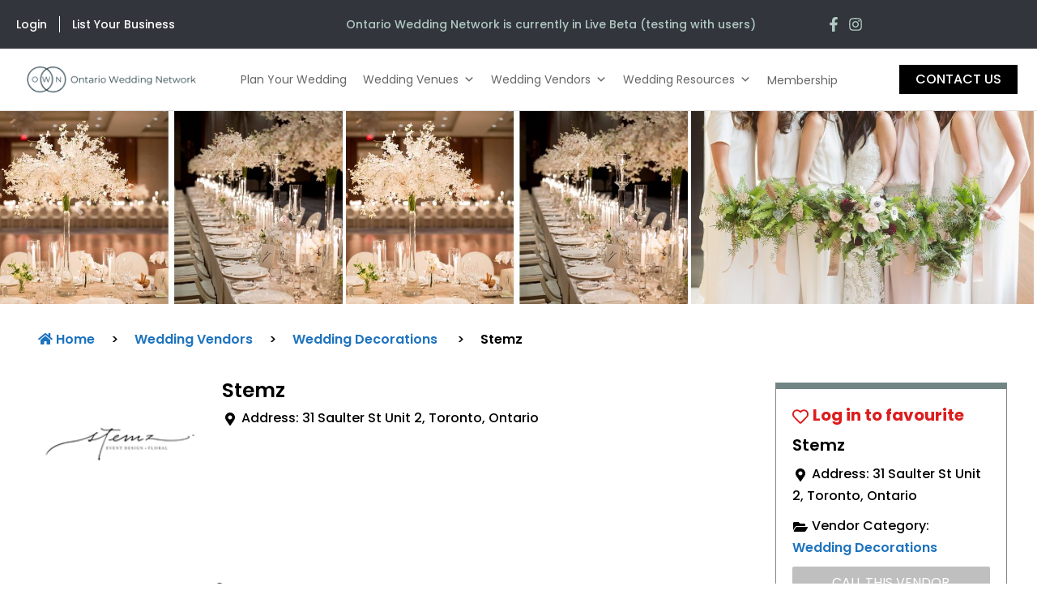

--- FILE ---
content_type: text/html; charset=UTF-8
request_url: https://ontarioweddingnetwork.ca/wedding-vendor/stemz/
body_size: 85850
content:
<!DOCTYPE html>

<html lang="en-US">

<head>
	<meta charset="UTF-8">
	<meta name="viewport" content="width=device-width, initial-scale=1">
	<link rel="profile" href="http://gmpg.org/xfn/11">
	<title>Stemz - Ontario Wedding Network</title>
<meta name='robots' content='max-image-preview:large' />
<link rel='dns-prefetch' href='//maps.google.com' />
<link rel='dns-prefetch' href='//js.stripe.com' />
<link rel='dns-prefetch' href='//kit.fontawesome.com' />

<link rel="alternate" type="application/rss+xml" title="Ontario Wedding Network &raquo; Feed" href="https://ontarioweddingnetwork.ca/feed/" />
<link rel="alternate" type="application/rss+xml" title="Ontario Wedding Network &raquo; Comments Feed" href="https://ontarioweddingnetwork.ca/comments/feed/" />
<link rel="alternate" title="oEmbed (JSON)" type="application/json+oembed" href="https://ontarioweddingnetwork.ca/wp-json/oembed/1.0/embed?url=https%3A%2F%2Fontarioweddingnetwork.ca%2Fwedding-vendor%2Fstemz%2F" />
<link rel="alternate" title="oEmbed (XML)" type="text/xml+oembed" href="https://ontarioweddingnetwork.ca/wp-json/oembed/1.0/embed?url=https%3A%2F%2Fontarioweddingnetwork.ca%2Fwedding-vendor%2Fstemz%2F&#038;format=xml" />
		<style class="wpbf-google-fonts">@font-face{font-family:'Poppins';font-style:normal;font-weight:400;font-display:swap;src:url(https://ontarioweddingnetwork.ca/wp-content/fonts/poppins/pxiEyp8kv8JHgFVrJJbecmNE.woff2) format('woff2');unicode-range:U+0900-097F,U+1CD0-1CF9,U+200C-200D,U+20A8,U+20B9,U+20F0,U+25CC,U+A830-A839,U+A8E0-A8FF,U+11B00-11B09;}@font-face{font-family:'Poppins';font-style:normal;font-weight:400;font-display:swap;src:url(https://ontarioweddingnetwork.ca/wp-content/fonts/poppins/pxiEyp8kv8JHgFVrJJnecmNE.woff2) format('woff2');unicode-range:U+0100-02BA,U+02BD-02C5,U+02C7-02CC,U+02CE-02D7,U+02DD-02FF,U+0304,U+0308,U+0329,U+1D00-1DBF,U+1E00-1E9F,U+1EF2-1EFF,U+2020,U+20A0-20AB,U+20AD-20C0,U+2113,U+2C60-2C7F,U+A720-A7FF;}@font-face{font-family:'Poppins';font-style:normal;font-weight:400;font-display:swap;src:url(https://ontarioweddingnetwork.ca/wp-content/fonts/poppins/pxiEyp8kv8JHgFVrJJfecg.woff2) format('woff2');unicode-range:U+0000-00FF,U+0131,U+0152-0153,U+02BB-02BC,U+02C6,U+02DA,U+02DC,U+0304,U+0308,U+0329,U+2000-206F,U+20AC,U+2122,U+2191,U+2193,U+2212,U+2215,U+FEFF,U+FFFD;}@font-face{font-family:'Poppins';font-style:normal;font-weight:600;font-display:swap;src:url(https://ontarioweddingnetwork.ca/wp-content/fonts/poppins/pxiByp8kv8JHgFVrLEj6Z1JlFc-K.woff2) format('woff2');unicode-range:U+0100-02AF,U+0304,U+0308,U+0329,U+1E00-1E9F,U+1EF2-1EFF,U+2020,U+20A0-20AB,U+20AD-20C0,U+2113,U+2C60-2C7F,U+A720-A7FF;}@font-face{font-family:'Poppins';font-style:normal;font-weight:600;font-display:swap;src:url(https://ontarioweddingnetwork.ca/wp-content/fonts/poppins/pxiByp8kv8JHgFVrLEj6Z1xlFQ.woff2) format('woff2');unicode-range:U+0000-00FF,U+0131,U+0152-0153,U+02BB-02BC,U+02C6,U+02DA,U+02DC,U+0304,U+0308,U+0329,U+2000-206F,U+2074,U+20AC,U+2122,U+2191,U+2193,U+2212,U+2215,U+FEFF,U+FFFD;}</style>
		<style id='wp-img-auto-sizes-contain-inline-css'>
img:is([sizes=auto i],[sizes^="auto," i]){contain-intrinsic-size:3000px 1500px}
/*# sourceURL=wp-img-auto-sizes-contain-inline-css */
</style>
<link data-minify="1" rel='stylesheet' id='ayecode-ui-css' href='https://ontarioweddingnetwork.ca/wp-content/cache/min/1/wp-content/plugins/geodirectory/vendor/ayecode/wp-ayecode-ui/assets/css/ayecode-ui-compatibility.css?ver=1769024232' media='all' />
<style id='ayecode-ui-inline-css'>
.bsui .btn-outline-secondary,.bsui .btn-link.btn-secondary{color:#e3e6ef}.bsui .text-secondary{color:#e3e6ef!important}.bsui .btn-secondary,.bsui .btn-secondary.disabled,.bsui .btn-secondary:disabled,.bsui .btn-outline-secondary:hover,.bsui .btn-outline-secondary:not(:disabled):not(.disabled).active,.bsui .btn-outline-secondary:not(:disabled):not(.disabled):active,.bsui .show>.btn-outline-secondary.dropdown-toggle,.bsui .badge-secondary,.bsui .alert-secondary,.bsui .bg-secondary{background-color:#e3e6ef}.bsui .bg-secondary{background-color:#e3e6ef!important}.bsui .btn-secondary,.bsui .btn-secondary.disabled,.bsui .btn-secondary:disabled,.bsui .btn-outline-secondary,.bsui .btn-outline-secondary:hover,.bsui .btn-outline-secondary:not(:disabled):not(.disabled).active,.bsui .btn-outline-secondary:not(:disabled):not(.disabled):active,.bsui .show>.btn-outline-secondary.dropdown-toggle,.bsui .alert-secondary{border-color:#e3e6ef}.bsui .border-secondary{border-color:#e3e6ef!important}.bsui .bg-secondary{fill:#e3e6ef}.bsui .bg-secondary{fill:#e3e6ef!important}.bsui .btn-secondary:hover,.bsui .btn-secondary:focus,.bsui .btn-secondary.focus{background-color:#d2d5de;border-color:#cdcfd8}.bsui .btn-outline-secondary:not(:disabled):not(.disabled):active:focus,.bsui .btn-outline-secondary:not(:disabled):not(.disabled).active:focus,.show>.bsui .btn-outline-secondary.dropdown-toggle:focus{box-shadow:0 0 0 .2rem #e3e6ef40}.bsui .btn-secondary:not(:disabled):not(.disabled):active,.bsui .btn-secondary:not(:disabled):not(.disabled).active,.show>.bsui .btn-secondary.dropdown-toggle{background-color:#cdcfd8;border-color:#c7cad2}.bsui .btn-secondary:not(:disabled):not(.disabled):active:focus,.bsui .btn-secondary:not(:disabled):not(.disabled).active:focus,.show>.bsui .btn-secondary.dropdown-toggle:focus{box-shadow:0 0 0 .2rem #e3e6ef40}body.modal-open #wpadminbar{z-index:999}.embed-responsive-16by9 .fluid-width-video-wrapper{padding:0!important;position:initial}
/*# sourceURL=ayecode-ui-inline-css */
</style>
<style id='wp-emoji-styles-inline-css'>

	img.wp-smiley, img.emoji {
		display: inline !important;
		border: none !important;
		box-shadow: none !important;
		height: 1em !important;
		width: 1em !important;
		margin: 0 0.07em !important;
		vertical-align: -0.1em !important;
		background: none !important;
		padding: 0 !important;
	}
/*# sourceURL=wp-emoji-styles-inline-css */
</style>
<link rel='stylesheet' id='wp-block-library-css' href='https://ontarioweddingnetwork.ca/wp-includes/css/dist/block-library/style.min.css?ver=6.9' media='all' />
<style id='global-styles-inline-css'>
:root{--wp--preset--aspect-ratio--square: 1;--wp--preset--aspect-ratio--4-3: 4/3;--wp--preset--aspect-ratio--3-4: 3/4;--wp--preset--aspect-ratio--3-2: 3/2;--wp--preset--aspect-ratio--2-3: 2/3;--wp--preset--aspect-ratio--16-9: 16/9;--wp--preset--aspect-ratio--9-16: 9/16;--wp--preset--color--black: #000000;--wp--preset--color--cyan-bluish-gray: #abb8c3;--wp--preset--color--white: #ffffff;--wp--preset--color--pale-pink: #f78da7;--wp--preset--color--vivid-red: #cf2e2e;--wp--preset--color--luminous-vivid-orange: #ff6900;--wp--preset--color--luminous-vivid-amber: #fcb900;--wp--preset--color--light-green-cyan: #7bdcb5;--wp--preset--color--vivid-green-cyan: #00d084;--wp--preset--color--pale-cyan-blue: #8ed1fc;--wp--preset--color--vivid-cyan-blue: #0693e3;--wp--preset--color--vivid-purple: #9b51e0;--wp--preset--gradient--vivid-cyan-blue-to-vivid-purple: linear-gradient(135deg,rgb(6,147,227) 0%,rgb(155,81,224) 100%);--wp--preset--gradient--light-green-cyan-to-vivid-green-cyan: linear-gradient(135deg,rgb(122,220,180) 0%,rgb(0,208,130) 100%);--wp--preset--gradient--luminous-vivid-amber-to-luminous-vivid-orange: linear-gradient(135deg,rgb(252,185,0) 0%,rgb(255,105,0) 100%);--wp--preset--gradient--luminous-vivid-orange-to-vivid-red: linear-gradient(135deg,rgb(255,105,0) 0%,rgb(207,46,46) 100%);--wp--preset--gradient--very-light-gray-to-cyan-bluish-gray: linear-gradient(135deg,rgb(238,238,238) 0%,rgb(169,184,195) 100%);--wp--preset--gradient--cool-to-warm-spectrum: linear-gradient(135deg,rgb(74,234,220) 0%,rgb(151,120,209) 20%,rgb(207,42,186) 40%,rgb(238,44,130) 60%,rgb(251,105,98) 80%,rgb(254,248,76) 100%);--wp--preset--gradient--blush-light-purple: linear-gradient(135deg,rgb(255,206,236) 0%,rgb(152,150,240) 100%);--wp--preset--gradient--blush-bordeaux: linear-gradient(135deg,rgb(254,205,165) 0%,rgb(254,45,45) 50%,rgb(107,0,62) 100%);--wp--preset--gradient--luminous-dusk: linear-gradient(135deg,rgb(255,203,112) 0%,rgb(199,81,192) 50%,rgb(65,88,208) 100%);--wp--preset--gradient--pale-ocean: linear-gradient(135deg,rgb(255,245,203) 0%,rgb(182,227,212) 50%,rgb(51,167,181) 100%);--wp--preset--gradient--electric-grass: linear-gradient(135deg,rgb(202,248,128) 0%,rgb(113,206,126) 100%);--wp--preset--gradient--midnight: linear-gradient(135deg,rgb(2,3,129) 0%,rgb(40,116,252) 100%);--wp--preset--font-size--small: 14px;--wp--preset--font-size--medium: 20px;--wp--preset--font-size--large: 20px;--wp--preset--font-size--x-large: 42px;--wp--preset--font-size--tiny: 12px;--wp--preset--font-size--regular: 16px;--wp--preset--font-size--larger: 32px;--wp--preset--font-size--extra: 44px;--wp--preset--spacing--20: 0.44rem;--wp--preset--spacing--30: 0.67rem;--wp--preset--spacing--40: 1rem;--wp--preset--spacing--50: 1.5rem;--wp--preset--spacing--60: 2.25rem;--wp--preset--spacing--70: 3.38rem;--wp--preset--spacing--80: 5.06rem;--wp--preset--shadow--natural: 6px 6px 9px rgba(0, 0, 0, 0.2);--wp--preset--shadow--deep: 12px 12px 50px rgba(0, 0, 0, 0.4);--wp--preset--shadow--sharp: 6px 6px 0px rgba(0, 0, 0, 0.2);--wp--preset--shadow--outlined: 6px 6px 0px -3px rgb(255, 255, 255), 6px 6px rgb(0, 0, 0);--wp--preset--shadow--crisp: 6px 6px 0px rgb(0, 0, 0);}:root { --wp--style--global--content-size: 1000px;--wp--style--global--wide-size: 1400px; }:where(body) { margin: 0; }.wp-site-blocks > .alignleft { float: left; margin-right: 2em; }.wp-site-blocks > .alignright { float: right; margin-left: 2em; }.wp-site-blocks > .aligncenter { justify-content: center; margin-left: auto; margin-right: auto; }:where(.wp-site-blocks) > * { margin-block-start: 24px; margin-block-end: 0; }:where(.wp-site-blocks) > :first-child { margin-block-start: 0; }:where(.wp-site-blocks) > :last-child { margin-block-end: 0; }:root { --wp--style--block-gap: 24px; }:root :where(.is-layout-flow) > :first-child{margin-block-start: 0;}:root :where(.is-layout-flow) > :last-child{margin-block-end: 0;}:root :where(.is-layout-flow) > *{margin-block-start: 24px;margin-block-end: 0;}:root :where(.is-layout-constrained) > :first-child{margin-block-start: 0;}:root :where(.is-layout-constrained) > :last-child{margin-block-end: 0;}:root :where(.is-layout-constrained) > *{margin-block-start: 24px;margin-block-end: 0;}:root :where(.is-layout-flex){gap: 24px;}:root :where(.is-layout-grid){gap: 24px;}.is-layout-flow > .alignleft{float: left;margin-inline-start: 0;margin-inline-end: 2em;}.is-layout-flow > .alignright{float: right;margin-inline-start: 2em;margin-inline-end: 0;}.is-layout-flow > .aligncenter{margin-left: auto !important;margin-right: auto !important;}.is-layout-constrained > .alignleft{float: left;margin-inline-start: 0;margin-inline-end: 2em;}.is-layout-constrained > .alignright{float: right;margin-inline-start: 2em;margin-inline-end: 0;}.is-layout-constrained > .aligncenter{margin-left: auto !important;margin-right: auto !important;}.is-layout-constrained > :where(:not(.alignleft):not(.alignright):not(.alignfull)){max-width: var(--wp--style--global--content-size);margin-left: auto !important;margin-right: auto !important;}.is-layout-constrained > .alignwide{max-width: var(--wp--style--global--wide-size);}body .is-layout-flex{display: flex;}.is-layout-flex{flex-wrap: wrap;align-items: center;}.is-layout-flex > :is(*, div){margin: 0;}body .is-layout-grid{display: grid;}.is-layout-grid > :is(*, div){margin: 0;}body{padding-top: 0px;padding-right: 0px;padding-bottom: 0px;padding-left: 0px;}a:where(:not(.wp-element-button)){text-decoration: underline;}:root :where(.wp-element-button, .wp-block-button__link){background-color: #32373c;border-width: 0;color: #fff;font-family: inherit;font-size: inherit;font-style: inherit;font-weight: inherit;letter-spacing: inherit;line-height: inherit;padding-top: calc(0.667em + 2px);padding-right: calc(1.333em + 2px);padding-bottom: calc(0.667em + 2px);padding-left: calc(1.333em + 2px);text-decoration: none;text-transform: inherit;}.has-black-color{color: var(--wp--preset--color--black) !important;}.has-cyan-bluish-gray-color{color: var(--wp--preset--color--cyan-bluish-gray) !important;}.has-white-color{color: var(--wp--preset--color--white) !important;}.has-pale-pink-color{color: var(--wp--preset--color--pale-pink) !important;}.has-vivid-red-color{color: var(--wp--preset--color--vivid-red) !important;}.has-luminous-vivid-orange-color{color: var(--wp--preset--color--luminous-vivid-orange) !important;}.has-luminous-vivid-amber-color{color: var(--wp--preset--color--luminous-vivid-amber) !important;}.has-light-green-cyan-color{color: var(--wp--preset--color--light-green-cyan) !important;}.has-vivid-green-cyan-color{color: var(--wp--preset--color--vivid-green-cyan) !important;}.has-pale-cyan-blue-color{color: var(--wp--preset--color--pale-cyan-blue) !important;}.has-vivid-cyan-blue-color{color: var(--wp--preset--color--vivid-cyan-blue) !important;}.has-vivid-purple-color{color: var(--wp--preset--color--vivid-purple) !important;}.has-black-background-color{background-color: var(--wp--preset--color--black) !important;}.has-cyan-bluish-gray-background-color{background-color: var(--wp--preset--color--cyan-bluish-gray) !important;}.has-white-background-color{background-color: var(--wp--preset--color--white) !important;}.has-pale-pink-background-color{background-color: var(--wp--preset--color--pale-pink) !important;}.has-vivid-red-background-color{background-color: var(--wp--preset--color--vivid-red) !important;}.has-luminous-vivid-orange-background-color{background-color: var(--wp--preset--color--luminous-vivid-orange) !important;}.has-luminous-vivid-amber-background-color{background-color: var(--wp--preset--color--luminous-vivid-amber) !important;}.has-light-green-cyan-background-color{background-color: var(--wp--preset--color--light-green-cyan) !important;}.has-vivid-green-cyan-background-color{background-color: var(--wp--preset--color--vivid-green-cyan) !important;}.has-pale-cyan-blue-background-color{background-color: var(--wp--preset--color--pale-cyan-blue) !important;}.has-vivid-cyan-blue-background-color{background-color: var(--wp--preset--color--vivid-cyan-blue) !important;}.has-vivid-purple-background-color{background-color: var(--wp--preset--color--vivid-purple) !important;}.has-black-border-color{border-color: var(--wp--preset--color--black) !important;}.has-cyan-bluish-gray-border-color{border-color: var(--wp--preset--color--cyan-bluish-gray) !important;}.has-white-border-color{border-color: var(--wp--preset--color--white) !important;}.has-pale-pink-border-color{border-color: var(--wp--preset--color--pale-pink) !important;}.has-vivid-red-border-color{border-color: var(--wp--preset--color--vivid-red) !important;}.has-luminous-vivid-orange-border-color{border-color: var(--wp--preset--color--luminous-vivid-orange) !important;}.has-luminous-vivid-amber-border-color{border-color: var(--wp--preset--color--luminous-vivid-amber) !important;}.has-light-green-cyan-border-color{border-color: var(--wp--preset--color--light-green-cyan) !important;}.has-vivid-green-cyan-border-color{border-color: var(--wp--preset--color--vivid-green-cyan) !important;}.has-pale-cyan-blue-border-color{border-color: var(--wp--preset--color--pale-cyan-blue) !important;}.has-vivid-cyan-blue-border-color{border-color: var(--wp--preset--color--vivid-cyan-blue) !important;}.has-vivid-purple-border-color{border-color: var(--wp--preset--color--vivid-purple) !important;}.has-vivid-cyan-blue-to-vivid-purple-gradient-background{background: var(--wp--preset--gradient--vivid-cyan-blue-to-vivid-purple) !important;}.has-light-green-cyan-to-vivid-green-cyan-gradient-background{background: var(--wp--preset--gradient--light-green-cyan-to-vivid-green-cyan) !important;}.has-luminous-vivid-amber-to-luminous-vivid-orange-gradient-background{background: var(--wp--preset--gradient--luminous-vivid-amber-to-luminous-vivid-orange) !important;}.has-luminous-vivid-orange-to-vivid-red-gradient-background{background: var(--wp--preset--gradient--luminous-vivid-orange-to-vivid-red) !important;}.has-very-light-gray-to-cyan-bluish-gray-gradient-background{background: var(--wp--preset--gradient--very-light-gray-to-cyan-bluish-gray) !important;}.has-cool-to-warm-spectrum-gradient-background{background: var(--wp--preset--gradient--cool-to-warm-spectrum) !important;}.has-blush-light-purple-gradient-background{background: var(--wp--preset--gradient--blush-light-purple) !important;}.has-blush-bordeaux-gradient-background{background: var(--wp--preset--gradient--blush-bordeaux) !important;}.has-luminous-dusk-gradient-background{background: var(--wp--preset--gradient--luminous-dusk) !important;}.has-pale-ocean-gradient-background{background: var(--wp--preset--gradient--pale-ocean) !important;}.has-electric-grass-gradient-background{background: var(--wp--preset--gradient--electric-grass) !important;}.has-midnight-gradient-background{background: var(--wp--preset--gradient--midnight) !important;}.has-small-font-size{font-size: var(--wp--preset--font-size--small) !important;}.has-medium-font-size{font-size: var(--wp--preset--font-size--medium) !important;}.has-large-font-size{font-size: var(--wp--preset--font-size--large) !important;}.has-x-large-font-size{font-size: var(--wp--preset--font-size--x-large) !important;}.has-tiny-font-size{font-size: var(--wp--preset--font-size--tiny) !important;}.has-regular-font-size{font-size: var(--wp--preset--font-size--regular) !important;}.has-larger-font-size{font-size: var(--wp--preset--font-size--larger) !important;}.has-extra-font-size{font-size: var(--wp--preset--font-size--extra) !important;}
:root :where(.wp-block-pullquote){font-size: 1.5em;line-height: 1.6;}
/*# sourceURL=global-styles-inline-css */
</style>
<link data-minify="1" rel='stylesheet' id='widgetopts-styles-css' href='https://ontarioweddingnetwork.ca/wp-content/cache/min/1/wp-content/plugins/widget-options/assets/css/widget-options.css?ver=1769024232' media='all' />
<link data-minify="1" rel='stylesheet' id='gd-op-widget-style-css' href='https://ontarioweddingnetwork.ca/wp-content/cache/min/1/wp-content/plugins/wpapps_press_gd_options/assets/css/gd-op-widget.css?ver=1769024232' media='all' />
<link data-minify="1" rel='stylesheet' id='megamenu-css' href='https://ontarioweddingnetwork.ca/wp-content/cache/min/1/wp-content/uploads/maxmegamenu/style.css?ver=1769024232' media='all' />
<link data-minify="1" rel='stylesheet' id='dashicons-css' href='https://ontarioweddingnetwork.ca/wp-content/cache/min/1/wp-includes/css/dashicons.min.css?ver=1769024232' media='all' />
<link data-minify="1" rel='stylesheet' id='grw-public-main-css-css' href='https://ontarioweddingnetwork.ca/wp-content/cache/min/1/wp-content/plugins/widget-google-reviews/assets/css/public-main.css?ver=1769024232' media='all' />
<link data-minify="1" rel='stylesheet' id='wpbf-icon-font-css' href='https://ontarioweddingnetwork.ca/wp-content/cache/min/1/wp-content/themes/page-builder-framework/css/min/iconfont-min.css?ver=1769024232' media='all' />
<link rel='stylesheet' id='wpbf-style-css' href='https://ontarioweddingnetwork.ca/wp-content/cache/background-css/1/ontarioweddingnetwork.ca/wp-content/themes/page-builder-framework/css/min/style-min.css?ver=2.11.8&wpr_t=1769032513' media='all' />
<link rel='stylesheet' id='wpbf-responsive-css' href='https://ontarioweddingnetwork.ca/wp-content/themes/page-builder-framework/css/min/responsive-min.css?ver=2.11.8' media='all' />
<link rel='stylesheet' id='elementor-frontend-css' href='https://ontarioweddingnetwork.ca/wp-content/plugins/elementor/assets/css/frontend.min.css?ver=3.34.2' media='all' />
<link rel='stylesheet' id='widget-nav-menu-css' href='https://ontarioweddingnetwork.ca/wp-content/plugins/elementor-pro/assets/css/widget-nav-menu.min.css?ver=3.34.1' media='all' />
<link rel='stylesheet' id='widget-heading-css' href='https://ontarioweddingnetwork.ca/wp-content/plugins/elementor/assets/css/widget-heading.min.css?ver=3.34.2' media='all' />
<link rel='stylesheet' id='widget-icon-list-css' href='https://ontarioweddingnetwork.ca/wp-content/plugins/elementor/assets/css/widget-icon-list.min.css?ver=3.34.2' media='all' />
<link rel='stylesheet' id='widget-image-css' href='https://ontarioweddingnetwork.ca/wp-content/plugins/elementor/assets/css/widget-image.min.css?ver=3.34.2' media='all' />
<link data-minify="1" rel='stylesheet' id='swiper-css' href='https://ontarioweddingnetwork.ca/wp-content/cache/min/1/wp-content/plugins/elementor/assets/lib/swiper/v8/css/swiper.min.css?ver=1769024232' media='all' />
<link rel='stylesheet' id='e-swiper-css' href='https://ontarioweddingnetwork.ca/wp-content/plugins/elementor/assets/css/conditionals/e-swiper.min.css?ver=3.34.2' media='all' />
<link rel='stylesheet' id='widget-pp-breadcrumbs-css' href='https://ontarioweddingnetwork.ca/wp-content/plugins/powerpack-elements/assets/css/min/widget-breadcrumbs.min.css?ver=2.12.15' media='all' />
<link rel='stylesheet' id='pp-magnific-popup-css' href='https://ontarioweddingnetwork.ca/wp-content/plugins/powerpack-elements/assets/lib/magnific-popup/magnific-popup.min.css?ver=2.12.15' media='all' />
<link rel='stylesheet' id='widget-pp-modal-popup-css' href='https://ontarioweddingnetwork.ca/wp-content/plugins/powerpack-elements/assets/css/min/widget-modal-popup.min.css?ver=2.12.15' media='all' />
<link data-minify="1" rel='stylesheet' id='elementor-icons-css' href='https://ontarioweddingnetwork.ca/wp-content/cache/min/1/wp-content/plugins/elementor/assets/lib/eicons/css/elementor-icons.min.css?ver=1769024232' media='all' />
<link rel='stylesheet' id='elementor-post-56713-css' href='https://ontarioweddingnetwork.ca/wp-content/uploads/elementor/css/post-56713.css?ver=1769024229' media='all' />
<link rel='stylesheet' id='pp-extensions-css' href='https://ontarioweddingnetwork.ca/wp-content/plugins/powerpack-elements/assets/css/min/extensions.min.css?ver=2.12.15' media='all' />
<link rel='stylesheet' id='pp-tooltip-css' href='https://ontarioweddingnetwork.ca/wp-content/plugins/powerpack-elements/assets/css/min/tooltip.min.css?ver=2.12.15' media='all' />
<link rel='stylesheet' id='elementor-post-56715-css' href='https://ontarioweddingnetwork.ca/wp-content/uploads/elementor/css/post-56715.css?ver=1769024230' media='all' />
<link rel='stylesheet' id='elementor-post-56735-css' href='https://ontarioweddingnetwork.ca/wp-content/uploads/elementor/css/post-56735.css?ver=1769024230' media='all' />
<link rel='stylesheet' id='elementor-post-56732-css' href='https://ontarioweddingnetwork.ca/wp-content/uploads/elementor/css/post-56732.css?ver=1769024277' media='all' />
<link data-minify="1" rel='stylesheet' id='wpbf-premium-css' href='https://ontarioweddingnetwork.ca/wp-content/cache/min/1/wp-content/plugins/wpbf-premium/css/wpbf-premium.css?ver=1769024232' media='all' />
<style id='wpbf-premium-inline-css'>
h1,h2,h3,h4,h5,h6{color:#000000;}h2{text-transform:none;}h3{text-transform:none;}h3{color:#000000;}h4{text-transform:none;}h4{color:#000000;}h5{text-transform:none;}h5{color:#000000;}h6{text-transform:none;}body,button,input,optgroup,select,textarea,h1,h2,h3,h4,h5,h6{font-family:Poppins;font-weight:400;font-style:normal;}body{color:#000000;}.wpbf-menu,.wpbf-mobile-menu{font-family:Poppins;font-weight:400;font-style:normal;}h1,h2,h3,h4,h5,h6{font-family:Poppins;font-weight:600;font-style:normal;}h2{font-family:Poppins;font-weight:600;font-style:normal;}h3{font-family:Poppins;font-weight:600;font-style:normal;}h4{font-family:Poppins;font-weight:600;font-style:normal;}h5{font-family:Poppins;font-weight:600;font-style:normal;}h6{font-family:Poppins;font-weight:600;font-style:normal;}.wpbf-container{max-width:1600px;}a{color:#b1c9c3;}.bypostauthor{border-color:#b1c9c3;}.wpbf-button-primary{background:#b1c9c3;}a:hover{color:#e3e6ef;}.wpbf-button-primary:hover{background:#e3e6ef;}.wpbf-menu > .current-menu-item > a{color:#e3e6ef!important;}.wp-block-cover .wp-block-cover__inner-container,.wp-block-group .wp-block-group__inner-container{max-width:1600px;}.wpbf-archive-content .wpbf-post{text-align:left;}.wpbf-logo img,.wpbf-mobile-logo img{width:245px;}
/*# sourceURL=wpbf-premium-inline-css */
</style>
<link data-minify="1" rel='stylesheet' id='wpbf-style-child-css' href='https://ontarioweddingnetwork.ca/wp-content/cache/min/1/wp-content/themes/ontario-wedding-child-theme/style.css?ver=1769024232' media='all' />
<style id='rocket-lazyload-inline-css'>
.rll-youtube-player{position:relative;padding-bottom:56.23%;height:0;overflow:hidden;max-width:100%;}.rll-youtube-player:focus-within{outline: 2px solid currentColor;outline-offset: 5px;}.rll-youtube-player iframe{position:absolute;top:0;left:0;width:100%;height:100%;z-index:100;background:0 0}.rll-youtube-player img{bottom:0;display:block;left:0;margin:auto;max-width:100%;width:100%;position:absolute;right:0;top:0;border:none;height:auto;-webkit-transition:.4s all;-moz-transition:.4s all;transition:.4s all}.rll-youtube-player img:hover{-webkit-filter:brightness(75%)}.rll-youtube-player .play{height:100%;width:100%;left:0;top:0;position:absolute;background:var(--wpr-bg-51ebeea9-1432-41f5-b6c6-86ca262b69d6) no-repeat center;background-color: transparent !important;cursor:pointer;border:none;}
/*# sourceURL=rocket-lazyload-inline-css */
</style>
<link data-minify="1" rel='stylesheet' id='elementor-gf-local-poppins-css' href='https://ontarioweddingnetwork.ca/wp-content/cache/min/1/wp-content/uploads/elementor/google-fonts/css/poppins.css?ver=1769024232' media='all' />
<link data-minify="1" rel='stylesheet' id='elementor-gf-local-robotocondensed-css' href='https://ontarioweddingnetwork.ca/wp-content/cache/min/1/wp-content/uploads/elementor/google-fonts/css/robotocondensed.css?ver=1769024232' media='all' />
<link rel='stylesheet' id='elementor-icons-shared-0-css' href='https://ontarioweddingnetwork.ca/wp-content/plugins/elementor/assets/lib/font-awesome/css/fontawesome.min.css?ver=5.15.3' media='all' />
<link data-minify="1" rel='stylesheet' id='elementor-icons-fa-solid-css' href='https://ontarioweddingnetwork.ca/wp-content/cache/min/1/wp-content/plugins/elementor/assets/lib/font-awesome/css/solid.min.css?ver=1769024232' media='all' />
<link data-minify="1" rel='stylesheet' id='elementor-icons-fa-brands-css' href='https://ontarioweddingnetwork.ca/wp-content/cache/min/1/wp-content/plugins/elementor/assets/lib/font-awesome/css/brands.min.css?ver=1769024232' media='all' />
<link data-minify="1" rel='stylesheet' id='elementor-icons-fa-regular-css' href='https://ontarioweddingnetwork.ca/wp-content/cache/min/1/wp-content/plugins/elementor/assets/lib/font-awesome/css/regular.min.css?ver=1769024232' media='all' />
<script id="jquery-core-js-extra">
var pp = {"ajax_url":"https://ontarioweddingnetwork.ca/wp-admin/admin-ajax.php"};
//# sourceURL=jquery-core-js-extra
</script>
<script src="https://ontarioweddingnetwork.ca/wp-includes/js/jquery/jquery.min.js?ver=3.7.1" id="jquery-core-js"></script>
<script id="jquery-core-js-after">
window.gdSetMap = window.gdSetMap || 'auto';window.gdLoadMap = window.gdLoadMap || '';
//# sourceURL=jquery-core-js-after
</script>
<script src="https://ontarioweddingnetwork.ca/wp-includes/js/jquery/jquery-migrate.min.js?ver=3.4.1" id="jquery-migrate-js"></script>
<script id="jquery-js-after">
window.gdSetMap = window.gdSetMap || 'auto';window.gdLoadMap = window.gdLoadMap || '';
//# sourceURL=jquery-js-after
</script>
<script src="https://ontarioweddingnetwork.ca/wp-content/plugins/geodir_custom_posts/assets/js/widget.min.js?ver=2.3.12" id="geodir-cp-widget-js"></script>
<script src="https://ontarioweddingnetwork.ca/wp-content/plugins/geodirectory/vendor/ayecode/wp-ayecode-ui/assets/js/select2.min.js?ver=4.0.11" id="select2-js"></script>
<script src="https://ontarioweddingnetwork.ca/wp-content/plugins/geodirectory/vendor/ayecode/wp-ayecode-ui/assets/js/bootstrap.bundle.min.js?ver=0.2.42" id="bootstrap-js-bundle-js"></script>
<script id="bootstrap-js-bundle-js-after">
function aui_init_greedy_nav(){jQuery('nav.greedy').each(function(i,obj){if(jQuery(this).hasClass("being-greedy")){return true}jQuery(this).addClass('navbar-expand');var $vlinks='';var $dDownClass='';if(jQuery(this).find('.navbar-nav').length){if(jQuery(this).find('.navbar-nav').hasClass("being-greedy")){return true}$vlinks=jQuery(this).find('.navbar-nav').addClass("being-greedy w-100").removeClass('overflow-hidden')}else if(jQuery(this).find('.nav').length){if(jQuery(this).find('.nav').hasClass("being-greedy")){return true}$vlinks=jQuery(this).find('.nav').addClass("being-greedy w-100").removeClass('overflow-hidden');$dDownClass=' mt-2 '}else{return false}jQuery($vlinks).append('<li class="nav-item list-unstyled ml-auto greedy-btn d-none dropdown ">'+'<a href="javascript:void(0)" data-toggle="dropdown" class="nav-link"><i class="fas fa-ellipsis-h"></i> <span class="greedy-count badge badge-dark badge-pill"></span></a>'+'<ul class="greedy-links dropdown-menu  dropdown-menu-right '+$dDownClass+'"></ul>'+'</li>');var $hlinks=jQuery(this).find('.greedy-links');var $btn=jQuery(this).find('.greedy-btn');var numOfItems=0;var totalSpace=0;var closingTime=1000;var breakWidths=[];$vlinks.children().outerWidth(function(i,w){totalSpace+=w;numOfItems+=1;breakWidths.push(totalSpace)});var availableSpace,numOfVisibleItems,requiredSpace,buttonSpace,timer;function check(){buttonSpace=$btn.width();availableSpace=$vlinks.width()-10;numOfVisibleItems=$vlinks.children().length;requiredSpace=breakWidths[numOfVisibleItems-1];if(numOfVisibleItems>1&&requiredSpace>availableSpace){$vlinks.children().last().prev().prependTo($hlinks);numOfVisibleItems-=1;check()}else if(availableSpace>breakWidths[numOfVisibleItems]){$hlinks.children().first().insertBefore($btn);numOfVisibleItems+=1;check()}jQuery($btn).find(".greedy-count").html(numOfItems-numOfVisibleItems);if(numOfVisibleItems===numOfItems){$btn.addClass('d-none')}else $btn.removeClass('d-none')}jQuery(window).on("resize",function(){check()});check()})}function aui_select2_locale(){var aui_select2_params={"i18n_select_state_text":"Select an option\u2026","i18n_no_matches":"No matches found","i18n_ajax_error":"Loading failed","i18n_input_too_short_1":"Please enter 1 or more characters","i18n_input_too_short_n":"Please enter %item% or more characters","i18n_input_too_long_1":"Please delete 1 character","i18n_input_too_long_n":"Please delete %item% characters","i18n_selection_too_long_1":"You can only select 1 item","i18n_selection_too_long_n":"You can only select %item% items","i18n_load_more":"Loading more results\u2026","i18n_searching":"Searching\u2026"};return{language:{errorLoading:function(){return aui_select2_params.i18n_searching},inputTooLong:function(args){var overChars=args.input.length-args.maximum;if(1===overChars){return aui_select2_params.i18n_input_too_long_1}return aui_select2_params.i18n_input_too_long_n.replace('%item%',overChars)},inputTooShort:function(args){var remainingChars=args.minimum-args.input.length;if(1===remainingChars){return aui_select2_params.i18n_input_too_short_1}return aui_select2_params.i18n_input_too_short_n.replace('%item%',remainingChars)},loadingMore:function(){return aui_select2_params.i18n_load_more},maximumSelected:function(args){if(args.maximum===1){return aui_select2_params.i18n_selection_too_long_1}return aui_select2_params.i18n_selection_too_long_n.replace('%item%',args.maximum)},noResults:function(){return aui_select2_params.i18n_no_matches},searching:function(){return aui_select2_params.i18n_searching}}}}function aui_init_select2(){var select2_args=jQuery.extend({},aui_select2_locale());jQuery("select.aui-select2").each(function(){if(!jQuery(this).hasClass("select2-hidden-accessible")){jQuery(this).select2(select2_args)}})}function aui_time_ago(selector){var aui_timeago_params={"prefix_ago":"","suffix_ago":" ago","prefix_after":"after ","suffix_after":"","seconds":"less than a minute","minute":"about a minute","minutes":"%d minutes","hour":"about an hour","hours":"about %d hours","day":"a day","days":"%d days","month":"about a month","months":"%d months","year":"about a year","years":"%d years"};var templates={prefix:aui_timeago_params.prefix_ago,suffix:aui_timeago_params.suffix_ago,seconds:aui_timeago_params.seconds,minute:aui_timeago_params.minute,minutes:aui_timeago_params.minutes,hour:aui_timeago_params.hour,hours:aui_timeago_params.hours,day:aui_timeago_params.day,days:aui_timeago_params.days,month:aui_timeago_params.month,months:aui_timeago_params.months,year:aui_timeago_params.year,years:aui_timeago_params.years};var template=function(t,n){return templates[t]&&templates[t].replace(/%d/i,Math.abs(Math.round(n)))};var timer=function(time){if(!time)return;time=time.replace(/\.\d+/,"");time=time.replace(/-/,"/").replace(/-/,"/");time=time.replace(/T/," ").replace(/Z/," UTC");time=time.replace(/([\+\-]\d\d)\:?(\d\d)/," $1$2");time=new Date(time*1000||time);var now=new Date();var seconds=((now.getTime()-time)*.001)>>0;var minutes=seconds/60;var hours=minutes/60;var days=hours/24;var years=days/365;return templates.prefix+(seconds<45&&template('seconds',seconds)||seconds<90&&template('minute',1)||minutes<45&&template('minutes',minutes)||minutes<90&&template('hour',1)||hours<24&&template('hours',hours)||hours<42&&template('day',1)||days<30&&template('days',days)||days<45&&template('month',1)||days<365&&template('months',days/30)||years<1.5&&template('year',1)||template('years',years))+templates.suffix};var elements=document.getElementsByClassName(selector);if(selector&&elements&&elements.length){for(var i in elements){var $el=elements[i];if(typeof $el==='object'){$el.innerHTML='<i class="far fa-clock"></i> '+timer($el.getAttribute('title')||$el.getAttribute('datetime'))}}}setTimeout(function(){aui_time_ago(selector)},60000)}function aui_init_tooltips(){jQuery('[data-toggle="tooltip"]').tooltip();jQuery('[data-toggle="popover"]').popover();jQuery('[data-toggle="popover-html"]').popover({html:true});jQuery('[data-toggle="popover"],[data-toggle="popover-html"]').on('inserted.bs.popover',function(){jQuery('body > .popover').wrapAll("<div class='bsui' />")})}$aui_doing_init_flatpickr=false;function aui_init_flatpickr(){if(typeof jQuery.fn.flatpickr==="function"&&!$aui_doing_init_flatpickr){$aui_doing_init_flatpickr=true;try{flatpickr.localize({weekdays:{shorthand:['Sun','Mon','Tue','Wed','Thu','Fri','Sat'],longhand:['Sun','Mon','Tue','Wed','Thu','Fri','Sat'],},months:{shorthand:['Jan','Feb','Mar','Apr','May','Jun','Jul','Aug','Sep','Oct','Nov','Dec'],longhand:['January','February','March','April','May','June','July','August','September','October','November','December'],},daysInMonth:[31,28,31,30,31,30,31,31,30,31,30,31],firstDayOfWeek:1,ordinal:function(nth){var s=nth%100;if(s>3&&s<21)return"th";switch(s%10){case 1:return"st";case 2:return"nd";case 3:return"rd";default:return"th"}},rangeSeparator:' to ',weekAbbreviation:'Wk',scrollTitle:'Scroll to increment',toggleTitle:'Click to toggle',amPM:['AM','PM'],yearAriaLabel:'Year',hourAriaLabel:'Hour',minuteAriaLabel:'Minute',time_24hr:false})}catch(err){console.log(err.message)}jQuery('input[data-aui-init="flatpickr"]:not(.flatpickr-input)').flatpickr()}$aui_doing_init_flatpickr=false}$aui_doing_init_iconpicker=false;function aui_init_iconpicker(){if(typeof jQuery.fn.iconpicker==="function"&&!$aui_doing_init_iconpicker){$aui_doing_init_iconpicker=true;jQuery('input[data-aui-init="iconpicker"]:not(.iconpicker-input)').iconpicker()}$aui_doing_init_iconpicker=false}function aui_modal_iframe($title,$url,$footer,$dismissible,$class,$dialog_class,$body_class,responsive){if(!$body_class){$body_class='p-0'}var wClass='text-center position-absolute w-100 text-dark overlay overlay-white p-0 m-0 d-none d-flex justify-content-center align-items-center';var $body="",sClass="w-100 p-0 m-0";if(responsive){$body+='<div class="embed-responsive embed-responsive-16by9">';wClass+=' h-100';sClass+=' embed-responsive-item'}else{wClass+=' vh-100';sClass+=' vh-100'}$body+='<div class="ac-preview-loading '+wClass+'" style="left:0;top:0"><div class="spinner-border" role="status"></div></div>';$body+='<iframe id="embedModal-iframe" class="'+sClass+'" src="" width="100%" height="100%" frameborder="0" allowtransparency="true"></iframe>';if(responsive){$body+='</div>'}$m=aui_modal($title,$body,$footer,$dismissible,$class,$dialog_class,$body_class);jQuery($m).on('shown.bs.modal',function(e){iFrame=jQuery('#embedModal-iframe');jQuery('.ac-preview-loading').addClass('d-flex');iFrame.attr({src:$url});iFrame.load(function(){jQuery('.ac-preview-loading').removeClass('d-flex')})});return $m}function aui_modal($title,$body,$footer,$dismissible,$class,$dialog_class,$body_class){if(!$class){$class=''}if(!$dialog_class){$dialog_class=''}if(!$body){$body='<div class="text-center"><div class="spinner-border" role="status"></div></div>'}jQuery('.aui-modal').modal('hide').modal('dispose').remove();jQuery('.modal-backdrop').remove();var $modal='';$modal+='<div class="modal aui-modal fade shadow bsui '+$class+'" tabindex="-1">'+'<div class="modal-dialog modal-dialog-centered '+$dialog_class+'">'+'<div class="modal-content border-0 shadow">';if($title){$modal+='<div class="modal-header">'+'<h5 class="modal-title">'+$title+'</h5>';if($dismissible){$modal+='<button type="button" class="close" data-dismiss="modal" aria-label="Close">'+'<span aria-hidden="true">&times;</span>'+'</button>'}$modal+='</div>'}$modal+='<div class="modal-body '+$body_class+'">'+$body+'</div>';if($footer){$modal+='<div class="modal-footer">'+$footer+'</div>'}$modal+='</div>'+'</div>'+'</div>';jQuery('body').append($modal);return jQuery('.aui-modal').modal('hide').modal({})}function aui_conditional_fields(form){jQuery(form).find(".aui-conditional-field").each(function(){var $element_require=jQuery(this).data('element-require');if($element_require){$element_require=$element_require.replace("&#039;","'");$element_require=$element_require.replace("&quot;",'"');if(aui_check_form_condition($element_require,form)){jQuery(this).removeClass('d-none')}else{jQuery(this).addClass('d-none')}}})}function aui_check_form_condition(condition,form){if(form){condition=condition.replace(/\(form\)/g,"('"+form+"')")}return new Function("return "+condition+";")()}jQuery.fn.aui_isOnScreen=function(){var win=jQuery(window);var viewport={top:win.scrollTop(),left:win.scrollLeft()};viewport.right=viewport.left+win.width();viewport.bottom=viewport.top+win.height();var bounds=this.offset();bounds.right=bounds.left+this.outerWidth();bounds.bottom=bounds.top+this.outerHeight();return(!(viewport.right<bounds.left||viewport.left>bounds.right||viewport.bottom<bounds.top||viewport.top>bounds.bottom))};function aui_carousel_maybe_show_multiple_items($carousel){var $items={};var $item_count=0;if(!jQuery($carousel).find('.carousel-inner-original').length){jQuery($carousel).append('<div class="carousel-inner-original d-none">'+jQuery($carousel).find('.carousel-inner').html()+'</div>')}jQuery($carousel).find('.carousel-inner-original .carousel-item').each(function(){$items[$item_count]=jQuery(this).html();$item_count++});if(!$item_count){return}if(jQuery(window).width()<=576){if(jQuery($carousel).find('.carousel-inner').hasClass('aui-multiple-items')&&jQuery($carousel).find('.carousel-inner-original').length){jQuery($carousel).find('.carousel-inner').removeClass('aui-multiple-items').html(jQuery($carousel).find('.carousel-inner-original').html());jQuery($carousel).find(".carousel-indicators li").removeClass("d-none")}}else{var $md_count=jQuery($carousel).data('limit_show');var $new_items='';var $new_items_count=0;var $new_item_count=0;var $closed=true;Object.keys($items).forEach(function(key,index){if(index!=0&&Number.isInteger(index/$md_count)){$new_items+='</div></div>';$closed=true}if(index==0||Number.isInteger(index/$md_count)){$active=index==0?'active':'';$new_items+='<div class="carousel-item '+$active+'"><div class="row m-0">';$closed=false;$new_items_count++;$new_item_count=0}$new_items+='<div class="col pr-1 pl-0">'+$items[index]+'</div>';$new_item_count++});if(!$closed){if($md_count-$new_item_count>0){$placeholder_count=$md_count-$new_item_count;while($placeholder_count>0){$new_items+='<div class="col pr-1 pl-0"></div>';$placeholder_count--}}$new_items+='</div></div>'}jQuery($carousel).find('.carousel-inner').addClass('aui-multiple-items').html($new_items);jQuery($carousel).find('.carousel-item.active img').each(function(){if(real_srcset=jQuery(this).attr("data-srcset")){if(!jQuery(this).attr("srcset"))jQuery(this).attr("srcset",real_srcset)}if(real_src=jQuery(this).attr("data-src")){if(!jQuery(this).attr("srcset"))jQuery(this).attr("src",real_src)}});$hide_count=$new_items_count-1;jQuery($carousel).find(".carousel-indicators li:gt("+$hide_count+")").addClass("d-none")}jQuery(window).trigger("aui_carousel_multiple")}function aui_init_carousel_multiple_items(){jQuery(window).on("resize",function(){jQuery('.carousel-multiple-items').each(function(){aui_carousel_maybe_show_multiple_items(this)})});jQuery('.carousel-multiple-items').each(function(){aui_carousel_maybe_show_multiple_items(this)})}function init_nav_sub_menus(){jQuery('.navbar-multi-sub-menus').each(function(i,obj){if(jQuery(this).hasClass("has-sub-sub-menus")){return true}jQuery(this).addClass('has-sub-sub-menus');jQuery(this).find('.dropdown-menu a.dropdown-toggle').on('click',function(e){var $el=jQuery(this);$el.toggleClass('active-dropdown');var $parent=jQuery(this).offsetParent(".dropdown-menu");if(!jQuery(this).next().hasClass('show')){jQuery(this).parents('.dropdown-menu').first().find('.show').removeClass("show")}var $subMenu=jQuery(this).next(".dropdown-menu");$subMenu.toggleClass('show');jQuery(this).parent("li").toggleClass('show');jQuery(this).parents('li.nav-item.dropdown.show').on('hidden.bs.dropdown',function(e){jQuery('.dropdown-menu .show').removeClass("show");$el.removeClass('active-dropdown')});if(!$parent.parent().hasClass('navbar-nav')){$el.next().addClass('position-relative border-top border-bottom')}return false})})}function aui_lightbox_embed($link,ele){ele.preventDefault();jQuery('.aui-carousel-modal').remove();var $modal='<div class="modal fade aui-carousel-modal bsui" tabindex="-1" role="dialog" aria-labelledby="aui-modal-title" aria-hidden="true"><div class="modal-dialog modal-dialog-centered modal-xl mw-100"><div class="modal-content bg-transparent border-0 shadow-none"><div class="modal-header"><h5 class="modal-title" id="aui-modal-title"></h5></div><div class="modal-body text-center"><i class="fas fa-circle-notch fa-spin fa-3x"></i></div></div></div></div>';jQuery('body').append($modal);jQuery('.aui-carousel-modal').modal({});jQuery('.aui-carousel-modal').on('hidden.bs.modal',function(e){jQuery("iframe").attr('src','')});$container=jQuery($link).closest('.aui-gallery');$clicked_href=jQuery($link).attr('href');$images=[];$container.find('.aui-lightbox-image').each(function(){var a=this;var href=jQuery(a).attr('href');if(href){$images.push(href)}});if($images.length){var $carousel='<div id="aui-embed-slider-modal" class="carousel slide" >';if($images.length>1){$i=0;$carousel+='<ol class="carousel-indicators position-fixed">';$container.find('.aui-lightbox-image').each(function(){$active=$clicked_href==jQuery(this).attr('href')?'active':'';$carousel+='<li data-target="#aui-embed-slider-modal" data-slide-to="'+$i+'" class="'+$active+'"></li>';$i++});$carousel+='</ol>'}$i=0;$carousel+='<div class="carousel-inner">';$container.find('.aui-lightbox-image').each(function(){var a=this;var href=jQuery(a).attr('href');$active=$clicked_href==jQuery(this).attr('href')?'active':'';$carousel+='<div class="carousel-item '+$active+'"><div>';var css_height=window.innerWidth>window.innerHeight?'90vh':'auto';var img=href?jQuery(a).find('img').clone().attr('src',href).attr('sizes','').removeClass().addClass('mx-auto d-block w-auto mw-100 rounded').css('max-height',css_height).get(0).outerHTML:jQuery(a).find('img').clone().removeClass().addClass('mx-auto d-block w-auto mw-100 rounded').css('max-height',css_height).get(0).outerHTML;$carousel+=img;if(jQuery(a).parent().find('.carousel-caption').length){$carousel+=jQuery(a).parent().find('.carousel-caption').clone().removeClass('sr-only').get(0).outerHTML}else if(jQuery(a).parent().find('.figure-caption').length){$carousel+=jQuery(a).parent().find('.figure-caption').clone().removeClass('sr-only').addClass('carousel-caption').get(0).outerHTML}$carousel+='</div></div>';$i++});$container.find('.aui-lightbox-iframe').each(function(){var a=this;$active=$clicked_href==jQuery(this).attr('href')?'active':'';$carousel+='<div class="carousel-item '+$active+'"><div class="modal-xl mx-auto embed-responsive embed-responsive-16by9">';var css_height=window.innerWidth>window.innerHeight?'95vh':'auto';var url=jQuery(a).attr('href');var iframe='<iframe class="embed-responsive-item" style="height:'+css_height+'" src="'+url+'?rel=0&amp;showinfo=0&amp;modestbranding=1&amp;autoplay=1" id="video" allow="autoplay"></iframe>';var img=iframe;$carousel+=img;$carousel+='</div></div>';$i++});$carousel+='</div>';if($images.length>1){$carousel+='<a class="carousel-control-prev" href="#aui-embed-slider-modal" role="button" data-slide="prev">';$carousel+='<span class="carousel-control-prev-icon" aria-hidden="true"></span>';$carousel+=' <a class="carousel-control-next" href="#aui-embed-slider-modal" role="button" data-slide="next">';$carousel+='<span class="carousel-control-next-icon" aria-hidden="true"></span>';$carousel+='</a>'}$carousel+='</div>';var $close='<button type="button" class="close text-white text-right position-fixed" style="font-size: 2.5em;right: 20px;top: 10px; z-index: 1055;" data-dismiss="modal" aria-label="Close"><span aria-hidden="true">&times;</span></button>';jQuery('.aui-carousel-modal .modal-content').html($carousel).prepend($close)}}function aui_init_lightbox_embed(){jQuery('.aui-lightbox-image, .aui-lightbox-iframe').off('click').on("click",function(ele){aui_lightbox_embed(this,ele)})}function aui_init_modal_iframe(){jQuery('.aui-has-embed, [data-aui-embed="iframe"]').each(function(e){if(!jQuery(this).hasClass('aui-modal-iframed')&&jQuery(this).data('embed-url')){jQuery(this).addClass('aui-modal-iframed');jQuery(this).on("click",function(e1){aui_modal_iframe('',jQuery(this).data('embed-url'),'',true,'','modal-lg','aui-modal-iframe p-0',true);return false})}})}$aui_doing_toast=false;function aui_toast($id,$type,$title,$title_small,$body,$time,$can_close){if($aui_doing_toast){setTimeout(function(){aui_toast($id,$type,$title,$title_small,$body,$time,$can_close)},500);return}$aui_doing_toast=true;if($can_close==null){$can_close=false}if($time==''||$time==null){$time=3000}if(document.getElementById($id)){jQuery('#'+$id).toast('show');setTimeout(function(){$aui_doing_toast=false},500);return}var uniqid=Date.now();if($id){uniqid=$id}$op="";$tClass='';$thClass='';$icon="";if($type=='success'){$op="opacity:.92;";$tClass='alert alert-success';$thClass='bg-transparent border-0 alert-success';$icon="<div class='h5 m-0 p-0'><i class='fas fa-check-circle mr-2'></i></div>"}else if($type=='error'||$type=='danger'){$op="opacity:.92;";$tClass='alert alert-danger';$thClass='bg-transparent border-0 alert-danger';$icon="<div class='h5 m-0 p-0'><i class='far fa-times-circle mr-2'></i></div>"}else if($type=='info'){$op="opacity:.92;";$tClass='alert alert-info';$thClass='bg-transparent border-0 alert-info';$icon="<div class='h5 m-0 p-0'><i class='fas fa-info-circle mr-2'></i></div>"}else if($type=='warning'){$op="opacity:.92;";$tClass='alert alert-warning';$thClass='bg-transparent border-0 alert-warning';$icon="<div class='h5 m-0 p-0'><i class='fas fa-exclamation-triangle mr-2'></i></div>"}if(!document.getElementById("aui-toasts")){jQuery('body').append('<div class="bsui" id="aui-toasts"><div class="position-fixed aui-toast-bottom-right pr-3 mb-1" style="z-index: 500000;right: 0;bottom: 0;'+$op+'"></div></div>')}$toast='<div id="'+uniqid+'" class="toast fade hide shadow hover-shadow '+$tClass+'" style="" role="alert" aria-live="assertive" aria-atomic="true" data-delay="'+$time+'">';if($type||$title||$title_small){$toast+='<div class="toast-header '+$thClass+'">';if($icon){$toast+=$icon}if($title){$toast+='<strong class="mr-auto">'+$title+'</strong>'}if($title_small){$toast+='<small>'+$title_small+'</small>'}if($can_close){$toast+='<button type="button" class="ml-2 mb-1 close" data-dismiss="toast" aria-label="Close"><span aria-hidden="true">×</span></button>'}$toast+='</div>'}if($body){$toast+='<div class="toast-body">'+$body+'</div>'}$toast+='</div>';jQuery('.aui-toast-bottom-right').prepend($toast);jQuery('#'+uniqid).toast('show');setTimeout(function(){$aui_doing_toast=false},500)}function aui_init_counters(){const animNum=(EL)=>{if(EL._isAnimated)return;EL._isAnimated=true;let end=EL.dataset.auiend;let start=EL.dataset.auistart;let duration=EL.dataset.auiduration?EL.dataset.auiduration:2000;let seperator=EL.dataset.auisep?EL.dataset.auisep:'';jQuery(EL).prop('Counter',start).animate({Counter:end},{duration:Math.abs(duration),easing:'swing',step:function(now){const text=seperator?(Math.ceil(now)).toLocaleString('en-US'):Math.ceil(now);const html=seperator?text.split(",").map(n=>`<span class="count">${n}</span>`).join(","):text;if(seperator&&seperator!=','){html.replace(',',seperator)}jQuery(this).html(html)}})};const inViewport=(entries,observer)=>{entries.forEach(entry=>{if(entry.isIntersecting)animNum(entry.target)})};jQuery("[data-auicounter]").each((i,EL)=>{const observer=new IntersectionObserver(inViewport);observer.observe(EL)})}function aui_init(){aui_init_counters();init_nav_sub_menus();aui_init_tooltips();aui_init_select2();aui_init_flatpickr();aui_init_iconpicker();aui_init_greedy_nav();aui_time_ago('timeago');aui_init_carousel_multiple_items();aui_init_lightbox_embed();aui_init_modal_iframe()}jQuery(window).on("load",function(){aui_init()});jQuery(function($){var ua=navigator.userAgent.toLowerCase();var isiOS=ua.match(/(iphone|ipod|ipad)/);if(isiOS){var pS=0;pM=parseFloat($('body').css('marginTop'));$(document).on('show.bs.modal',function(){pS=window.scrollY;$('body').css({marginTop:-pS,overflow:'hidden',position:'fixed',})}).on('hidden.bs.modal',function(){$('body').css({marginTop:pM,overflow:'visible',position:'inherit',});window.scrollTo(0,pS)})}});var aui_confirm=function(message,okButtonText,cancelButtonText,isDelete,large){okButtonText=okButtonText||'Yes';cancelButtonText=cancelButtonText||'Cancel';message=message||'Are you sure?';sizeClass=large?'':'modal-sm';btnClass=isDelete?'btn-danger':'btn-primary';deferred=jQuery.Deferred();var $body="";$body+="<h3 class='h4 py-3 text-center text-dark'>"+message+"</h3>";$body+="<div class='d-flex'>";$body+="<button class='btn btn-outline-secondary w-50 btn-round' data-dismiss='modal'  onclick='deferred.resolve(false);'>"+cancelButtonText+"</button>";$body+="<button class='btn "+btnClass+" ml-2 w-50 btn-round' data-dismiss='modal'  onclick='deferred.resolve(true);'>"+okButtonText+"</button>";$body+="</div>";$modal=aui_modal('',$body,'',false,'',sizeClass);return deferred.promise()};function aui_flip_color_scheme_on_scroll($value,$iframe){if(!$value)$value=window.scrollY;var navbar=$iframe?$iframe.querySelector('.color-scheme-flip-on-scroll'):document.querySelector('.color-scheme-flip-on-scroll');if(navbar==null)return;let cs_original=navbar.dataset.cso;let cs_scroll=navbar.dataset.css;if(!cs_scroll&&!cs_original){if(navbar.classList.contains('navbar-light')){cs_original='navbar-light';cs_scroll='navbar-dark'}else if(navbar.classList.contains('navbar-dark')){cs_original='navbar-dark';cs_scroll='navbar-light'}navbar.dataset.cso=cs_original;navbar.dataset.css=cs_scroll}if($value>0){navbar.classList.remove(cs_original);navbar.classList.add(cs_scroll)}else{navbar.classList.remove(cs_scroll);navbar.classList.add(cs_original)}}window.onscroll=function(){aui_set_data_scroll()};function aui_set_data_scroll(){document.documentElement.dataset.scroll=window.scrollY}aui_set_data_scroll();aui_flip_color_scheme_on_scroll();
//# sourceURL=bootstrap-js-bundle-js-after
</script>
<script id="geodir-js-extra">
var GD_Compare = {"items_full":"Your comparision list is full. Please remove one item first.","compare":"Compare","ajax_error":"There was an error while processing the request.","ajax_url":"https://ontarioweddingnetwork.ca/wp-admin/admin-ajax.php","cookie_domain":"","cookie_path":"/","cookie_time":"86400","comparePage":"https://ontarioweddingnetwork.ca/compare/?compareids=0"};
var geodir_search_params = {"geodir_advanced_search_plugin_url":"https://ontarioweddingnetwork.ca/wp-content/plugins/geodir_advance_search_filters","geodir_admin_ajax_url":"https://ontarioweddingnetwork.ca/wp-admin/admin-ajax.php","request_param":"{\"geo_url\":\"is_location\"}","msg_Near":"Near:","default_Near":"Near","msg_Me":"Me","unom_dist":"miles","autocomplete_field_name":"s","geodir_enable_autocompleter":"1","search_suggestions_with":"","geodir_location_manager_active":"1","msg_User_defined":"User defined","ask_for_share_location":"","geodir_autolocate_ask":"","geodir_autolocate_ask_msg":"Do you wish to be geolocated to listings near you?","UNKNOWN_ERROR":"Unable to find your location.","PERMISSION_DENINED":"Permission denied in finding your location.","POSITION_UNAVAILABLE":"Your location is currently unknown.","BREAK":"Attempt to find location took too long.","GEOLOCATION_NOT_SUPPORTED":"Geolocation is not supported by this browser.","DEFAUTL_ERROR":"Browser unable to find your location.","text_more":"More","text_less":"Less","msg_In":"In:","txt_in_country":"(Country)","txt_in_region":"(Region)","txt_in_city":"(City)","txt_in_hood":"(Neighbourhood)","compass_active_color":"#087CC9","onload_redirect":"no","onload_askRedirect":"","onload_redirectLocation":"","autocomplete_min_chars":"2","autocompleter_max_results":"10","autocompleter_filter_location":"1","time_format":"g:i a","am_pm":"[\"am\", \"AM\", \"pm\", \"PM\"]","open_now_format":"{label}, {time}","ajaxPagination":"","txt_loadMore":"Load More","txt_loading":"Loading..."};
var geodir_location_params = {"select_merge_city_msg":"Please select merge city.","confirm_set_default":"Are sure you want to make this city default?","LISTING_URL_PREFIX":"Please enter listing url prefix","LISTING_URL_PREFIX_INVALID_CHAR":"Invalid character in listing url prefix","LOCATION_URL_PREFIX":"Please enter location url prefix","LOCATOIN_PREFIX_INVALID_CHAR":"Invalid character in location url prefix","LOCATION_CAT_URL_SEP":"Please enter location and category url separator","LOCATION_CAT_URL_SEP_INVALID_CHAR":"Invalid character in location and category url separator","LISTING_DETAIL_URL_SEP":"Please enter listing detail url separator","LISTING_DETAIL_URL_SEP_INVALID_CHAR":"Invalid character in listing detail url separator","LOCATION_PLEASE_WAIT":"Please wait...","LOCATION_CHOSEN_NO_RESULT_TEXT":"Sorry, nothing found!","LOCATION_CHOSEN_KEEP_TYPE_TEXT":"Please wait...","LOCATION_CHOSEN_LOOKING_FOR_TEXT":"We are searching for","select_location_translate_msg":"Please select country to update translation.","select_location_translate_confirm_msg":"Are you sure?","gd_text_search_city":"Search City","gd_text_search_region":"Search Region","gd_text_search_country":"Search Country","gd_text_search_location":"Search location","gd_base_location":"https://ontarioweddingnetwork.ca/location/","UNKNOWN_ERROR":"Unable to find your location.","PERMISSION_DENINED":"Permission denied in finding your location.","POSITION_UNAVAILABLE":"Your location is currently unknown.","BREAK":"Attempt to find location took too long.","DEFAUTL_ERROR":"Browser unable to find your location.","msg_Near":"Near:","msg_Me":"Me","msg_User_defined":"User defined","confirm_delete_location":"Deleting location will also DELETE any LISTINGS in this location. Are you sure want to DELETE this location?","confirm_delete_neighbourhood":"Are you sure you want to delete this neighbourhood?","delete_bulk_location_select_msg":"Please select at least one location.","neighbourhood_is_active":"","text_In":"In:","autocompleter_min_chars":"0","disable_nearest_cities":""};
var geodir_params = {"siteurl":"https://ontarioweddingnetwork.ca","plugin_url":"https://ontarioweddingnetwork.ca/wp-content/plugins/geodirectory","ajax_url":"https://ontarioweddingnetwork.ca/wp-admin/admin-ajax.php","gd_ajax_url":"https://ontarioweddingnetwork.ca/wp-admin/admin-ajax.php","has_gd_ajax":"0","gd_modal":"0","is_rtl":"","basic_nonce":"83a30b2b14","text_add_fav":"Add to Favorites","text_fav":"Favorite","text_remove_fav":"Remove from Favorites","text_unfav":"Unfavorite","icon_fav":"fas fa-heart","icon_unfav":"fas fa-heart","api_url":"https://ontarioweddingnetwork.ca/wp-json/geodir/v2/","location_base_url":"https://ontarioweddingnetwork.ca/location/","location_url":"https://ontarioweddingnetwork.ca/location/canada/ontario/toronto","search_base_url":"https://ontarioweddingnetwork.ca/search/","custom_field_not_blank_var":"Field label must not be blank","custom_field_not_special_char":"Please do not use special character and spaces in field key Variable Name.","custom_field_unique_name":"Field key must be unique.","custom_field_delete":"Are you sure you wish to delete this field?","custom_field_delete_children":"You must move or remove child elements first.","tax_meta_class_succ_del_msg":"File has been successfully deleted.","tax_meta_class_not_permission_to_del_msg":"You do NOT have permission to delete this file.","tax_meta_class_order_save_msg":"Order saved!","tax_meta_class_not_permission_record_img_msg":"You do not have permission to reorder images.","address_not_found_on_map_msg":"Address not found for:","my_place_listing_del":"Are you sure you wish to delete this listing?","confirmPostAuthorAction":"Are you sure you wish to perform this action?","my_main_listing_del":"Deleting the main listing of a franchise will turn all franchises in regular listings. Are you sure wish to delete this main listing?","rating_error_msg":"Error : please retry","listing_url_prefix_msg":"Please enter listing url prefix","invalid_listing_prefix_msg":"Invalid character in listing url prefix","location_url_prefix_msg":"Please enter location url prefix","invalid_location_prefix_msg":"Invalid character in location url prefix","location_and_cat_url_separator_msg":"Please enter location and category url separator","invalid_char_and_cat_url_separator_msg":"Invalid character in location and category url separator","listing_det_url_separator_msg":"Please enter listing detail url separator","invalid_char_listing_det_url_separator_msg":"Invalid character in listing detail url separator","loading_listing_error_favorite":"Error loading listing.","field_id_required":"This field is required.","valid_email_address_msg":"Please enter valid email address.","default_marker_icon":"https://ontarioweddingnetwork.ca/wp-content/plugins/geodirectory/assets/images/pin.png","default_marker_w":"50","default_marker_h":"50","latitude_error_msg":"A numeric value is required. Please make sure you have either dragged the marker or clicked the button: Set Address On Map","longgitude_error_msg":"A numeric value is required. Please make sure you have either dragged the marker or clicked the button: Set Address On Map","gd_cmt_btn_post_reply":"Post Reply","gd_cmt_btn_reply_text":"Reply text","gd_cmt_btn_post_review":"Post Review","gd_cmt_btn_review_text":"Review text","gd_cmt_err_no_rating":"Please select star rating, you can't leave a review without stars.","err_max_file_size":"File size error : You tried to upload a file over %s","err_file_upload_limit":"You have reached your upload limit of %s files.","err_pkg_upload_limit":"You may only upload %s files with this package, please try again.","action_remove":"Remove","txt_all_files":"Allowed files","err_file_type":"File type error. Allowed file types: %s","gd_allowed_img_types":"jpg,jpe,jpeg,gif,png,bmp,ico,webp,avif","txt_form_wait":"Wait...","txt_form_searching":"Searching...","txt_form_my_location":"My Location","txt_near_my_location":"Near: My Location","rating_type":"fa","reviewrating":"","multirating":"","map_name":"auto","osmStart":"Start","osmVia":"Via {viaNumber}","osmEnd":"Enter Your Location","osmPressEnter":"Press Enter key to search","geoMyLocation":"My Location","geoErrUNKNOWN_ERROR":"Unable to find your location","geoErrPERMISSION_DENINED":"Permission denied in finding your location","geoErrPOSITION_UNAVAILABLE":"Your location is currently unknown","geoErrBREAK":"Attempt to find location took too long","geoErrDEFAULT":"Location detection not supported in browser","i18n_set_as_default":"Set as default","i18n_no_matches":"No matches found","i18n_ajax_error":"Loading failed","i18n_input_too_short_1":"Please enter 1 or more characters","i18n_input_too_short_n":"Please enter %item% or more characters","i18n_input_too_long_1":"Please delete 1 character","i18n_input_too_long_n":"Please delete %item% characters","i18n_selection_too_long_1":"You can only select 1 item","i18n_selection_too_long_n":"You can only select %item% items","i18n_load_more":"Loading more results\u2026","i18n_searching":"Searching\u2026","txt_choose_image":"Choose an image","txt_use_image":"Use image","img_spacer":"https://ontarioweddingnetwork.ca/wp-content/plugins/geodirectory/assets/images/media-button-image.gif","txt_post_review":"Post Review","txt_post_reply":"Post reply","txt_leave_a_review":"Leave a Review","txt_leave_a_reply":"Leave a reply","txt_reply_text":"Reply text","txt_review_text":"Review text","txt_read_more":"Read more","txt_about_listing":"about this listing","txt_open_now":"Open now","txt_closed_now":"Closed now","txt_closed_today":"Closed today","txt_closed":"Closed","txt_single_use":"This field is single use only and is already being used.","txt_page_settings":"Page selections should not be the same, please correct the issue to continue.","txt_save_other_setting":"Please save the current setting before adding a new one.","txt_previous":"Previous","txt_next":"Next","txt_lose_changes":"You may lose changes if you navigate away now!","txt_are_you_sure":"Are you sure?","txt_saving":"Saving...","txt_saved":"Saved","txt_order_saved":"Order saved","txt_preview":"Preview","txt_edit":"Edit","txt_delete":"Delete","txt_cancel":"Cancel","txt_confirm":"Confirm","txt_continue":"Continue","txt_yes":"Yes","txt_deleted":"Deleted","txt_google_key_error":"Google API key Error","txt_documentation":"Documentation","txt_google_key_verifying":"Verifying API Key","txt_google_key_enable_billing":"Enable Billing","txt_google_key_error_project":"Key invalid, you might have entered the project number instead of the API key","txt_google_key_error_invalid":"Key invalid, please double check you have entered it correctly","txt_google_key_error_referer":"This URL is not allowed for this API Key","txt_google_key_error_billing":"You must enable billing on your Google account.","txt_google_key_error_brave":"Brave browser shield will block this check and return a false positive","confirm_new_wp_template":"Are you sure want to create a new template to customize?","gmt_offset":"+1:00","timezone_string":"Europe/Paris","autosave":"10000","search_users_nonce":"0cb80a96a7","google_api_key":"AIzaSyDZR5DX-FG46CMD0iBATRV5O_KWitXqqlg","mapLanguage":"en","osmRouteLanguage":"en","markerAnimation":"bounce","confirm_set_location":"Would you like to manually set your location?","confirm_lbl_error":"ERROR:","label_title":"Title","label_caption":"Caption","button_set":"Set","BH_altTimeFormat":"h:i K","splitUK":"0","time_ago":{"prefix_ago":"","suffix_ago":" ago","prefix_after":"after ","suffix_after":"","seconds":"less than a minute","minute":"about a minute","minutes":"%d minutes","hour":"about an hour","hours":"about %d hours","day":"a day","days":"%d days","month":"about a month","months":"%d months","year":"about a year","years":"%d years"},"resize_marker":"","marker_max_width":"50","marker_max_height":"50","ga_confirm_delete":"Are you wish to deauthorize and disconnect analytics?","hasAjaxSearch":""};
//# sourceURL=geodir-js-extra
</script>
<script src="https://ontarioweddingnetwork.ca/wp-content/plugins/geodirectory/assets/aui/js/geodirectory.min.js?ver=2.8.149" id="geodir-js"></script>
<script id="geodir-js-after">
document.addEventListener("DOMContentLoaded",function(){geodir_search_setup_advance_search();jQuery("body").on("geodir_setup_search_form",function(){geodir_search_setup_advance_search()});if(jQuery('.geodir-search-container form').length){geodir_search_setup_searched_filters()}if(jQuery('.geodir-search-container select[name="sopen_now"]').length){setInterval(function(e){geodir_search_refresh_open_now_times()},60000);geodir_search_refresh_open_now_times()}if(!window.gdAsBtnText){window.gdAsBtnText=jQuery('.geodir_submit_search').html();window.gdAsBtnTitle=jQuery('.geodir_submit_search').data('title')}jQuery(document).on("click",".geodir-clear-filters",function(e){window.isClearFilters=true;jQuery('.gd-adv-search-labels .gd-adv-search-label').each(function(e){if(!jQuery(this).hasClass('geodir-clear-filters')){jQuery(this).trigger('click')}});window.isClearFilters=false;geodir_search_trigger_submit()});geodir_distance_popover_trigger();var bsDash='';jQuery(document).on('change','.geodir-distance-trigger',function(){var $cont=jQuery(this).closest('.geodir-popover-content'),$_distance=jQuery('#'+$cont.attr('data-'+bsDash+'container'));if($_distance.length){var dist=parseInt($cont.find('[name="_gddist"]').val());var unit=$cont.find('[name="_gdunit"]:checked').val();if(!unit){unit='miles';if(unit=='miles'){unit='mi'}}var title=dist+' '+$cont.find('[name="_gdunit"]:checked').parent().attr('title');jQuery('[name="dist"]',$_distance).remove();jQuery('[name="_unit"]',$_distance).remove();var $btn=$_distance.find('.geodir-distance-show');$_distance.append('<input type="hidden" name="_unit" value="'+unit+'" data-ignore-rule>');if(dist>0){$_distance.append('<input type="hidden" name="dist" value="'+dist+'">');$btn.removeClass('btn-secondary').addClass('btn-primary');jQuery('.-gd-icon',$btn).addClass('d-none');jQuery('.-gd-range',$btn).removeClass('d-none').text(dist+' '+unit).attr('title',title)}else{$_distance.append('<input type="hidden" name="dist" value="">');$btn.removeClass('btn-primary').addClass('btn-secondary');jQuery('.-gd-icon',$btn).removeClass('d-none');jQuery('.-gd-range',$btn).addClass('d-none')}if($_distance.closest('form').find('[name="snear"]').val()){jQuery('[name="dist"]',$_distance).trigger('change')}geodir_popover_show_distance($_distance.closest('form'),dist,unit)}});jQuery(document).on('input','.geodir-distance-range',function(){var $cont=jQuery(this).closest('.geodir-popover-content'),$_distance=jQuery('#'+$cont.attr('data-'+bsDash+'container'));geodir_popover_show_distance($_distance.closest('form'),parseInt(jQuery(this).val()))});jQuery('body').on('click',function(e){if(e&&!e.isTrigger&&jQuery('.geodir-distance-popover[aria-describedby]').length){jQuery('.geodir-distance-popover[aria-describedby]').each(function(){if(!jQuery(this).is(e.target)&&jQuery(this).has(e.target).length===0&&jQuery('.popover').has(e.target).length===0){jQuery(this).popover('hide')}})}});jQuery("body").on("geodir_setup_search_form",function($_form){if(typeof aui_cf_field_init_rules==="function"){setTimeout(function(){aui_cf_field_init_rules(jQuery),100})}})});function geodir_distance_popover_trigger(){if(!jQuery('.geodir-distance-popover').length){return}var bsDash='';jQuery('.geodir-distance-popover').popover({html:true,placement:'top',sanitize:false,customClass:'geodir-popover',template:'<div class="popover" role="tooltip"><div class="arrow"></div><div class="popover-body"></div></div>'}).on('hidden.bs.popover',function(e){var dist=parseInt(jQuery(this).closest('.gd-search-field-distance').find('[name="dist"]').val());var unit=jQuery(this).closest('.gd-search-field-distance').find('[name="_unit"]').val();var content=jQuery(this).attr('data-'+bsDash+'content');content=content.replace(' geodir-unit-mi active"',' geodir-unit-mi"');content=content.replace(' geodir-unit-km active"',' geodir-unit-km"');content=content.replace("checked='checked'",'');content=content.replace('checked="checked"','');content=content.replace('geodir-drange-values','geodir-drange-values d-none');content=content.replace(' d-none d-none',' d-none');content=content.replace('value="'+unit+'"','value="'+unit+'" checked="checked"');content=content.replace(' geodir-unit-'+unit+'"',' geodir-unit-'+unit+' active"');content=content.replace(' value="'+jQuery(this).attr('data-value')+'" ',' value="'+dist+'" ');jQuery(this).attr('data-'+bsDash+'content',content);jQuery(this).attr('data-value',dist)}).on('shown.bs.popover',function(e){geodir_popover_show_distance(jQuery(this).closest('form'))})}function geodir_popover_show_distance($form,dist,unit){if(!$form){$form=jQuer('body')}if(typeof dist=='undefined'){dist=parseInt(jQuery('[name="dist"]',$form).val())}jQuery('.geodir-drange-dist').text(dist);if(typeof unit=='undefined'){unit=jQuery('[name="_unit"]',$form).val()}if(unit){jQuery('.geodir-drange-unit').text(unit)}if(dist>0){if(jQuery('.geodir-drange-values').hasClass('d-none')){jQuery('.geodir-drange-values').removeClass('d-none')}}else{if(!jQuery('.geodir-drange-values').hasClass('d-none')){jQuery('.geodir-drange-values').addClass('d-none')}}}function geodir_search_setup_advance_search(){jQuery('.geodir-search-container.geodir-advance-search-searched').each(function(){var $el=this;if(jQuery($el).attr('data-show-adv')=='search'){jQuery('.geodir-show-filters',$el).trigger('click')}});jQuery('.geodir-more-filters','.geodir-filter-container').each(function(){var $cont=this;var $form=jQuery($cont).closest('form');var $adv_show=jQuery($form).closest('.geodir-search-container').attr('data-show-adv');if($adv_show=='always'&&typeof jQuery('.geodir-show-filters',$form).html()!='undefined'){jQuery('.geodir-show-filters',$form).remove();if(!jQuery('.geodir-more-filters',$form).is(":visible")){jQuery('.geodir-more-filters',$form).slideToggle(500)}}});geodir_distance_popover_trigger()}function geodir_search_setup_searched_filters(){jQuery(document).on('click','.gd-adv-search-labels .gd-adv-search-label',function(e){if(!jQuery(this).hasClass('geodir-clear-filters')){var $this=jQuery(this),$form,name,to_name;name=$this.data('name');to_name=$this.data('names');if((typeof name!='undefined'&&name)||$this.hasClass('gd-adv-search-near')){jQuery('.geodir-search-container form').each(function(){$form=jQuery(this);if($this.hasClass('gd-adv-search-near')){name='snear';jQuery('.sgeo_lat,.sgeo_lon,.geodir-location-search-type',$form).val('');jQuery('.geodir-location-search-type',$form).attr('name','')}if(jQuery('[name="'+name+'"]',$form).closest('.gd-search-has-date').length){jQuery('[name="'+name+'"]',$form).closest('.gd-search-has-date').find('input').each(function(){geodir_search_deselect(jQuery(this))})}else{geodir_search_deselect(jQuery('[name="'+name+'"]',$form));if(typeof to_name!='undefined'&&to_name){geodir_search_deselect(jQuery('[name="'+to_name+'"]',$form))}if((name=='snear'||name=='dist')&&jQuery('.geodir-distance-popover',$form).length){if(jQuery('[name="_unit"]',$form).length){jQuery('[name="dist"]',$form).remove();var $btn=jQuery('.geodir-distance-show',$form);$btn.removeClass('btn-primary').addClass('btn-secondary');jQuery('.-gd-icon',$btn).removeClass('d-none');jQuery('.-gd-range',$btn).addClass('d-none')}}}});if(!window.isClearFilters){$form=jQuery('.geodir-search-container form');if($form.length>1){$form=jQuery('.geodir-current-form:visible').length?jQuery('.geodir-current-form:visible:first'):jQuery('.geodir-search-container:visible:first form')}geodir_search_trigger_submit($form)}}$this.remove()}})}function geodir_search_refresh_open_now_times(){jQuery('.geodir-search-container select[name="sopen_now"]').each(function(){geodir_search_refresh_open_now_time(jQuery(this))})}function geodir_search_refresh_open_now_time($this){var $option=$this.find('option[value="now"]'),label,value,d,date_now,time,$label,open_now_format=geodir_search_params.open_now_format;if($option.length&&open_now_format){if($option.data('bkp-text')){label=$option.data('bkp-text')}else{label=$option.text();$option.attr('data-bkp-text',label)}d=new Date();date_now=d.getFullYear()+'-'+(("0"+(d.getMonth()+1)).slice(-2))+'-'+(("0"+(d.getDate())).slice(-2))+'T'+(("0"+(d.getHours())).slice(-2))+':'+(("0"+(d.getMinutes())).slice(-2))+':'+(("0"+(d.getSeconds())).slice(-2));time=geodir_search_format_time(d);open_now=geodir_search_params.open_now_format;open_now=open_now.replace("{label}",label);open_now=open_now.replace("{time}",time);$option.text(open_now);$option.closest('select').data('date-now',date_now);$label=jQuery('.gd-adv-search-open_now .gd-adv-search-label-t');if(jQuery('.gd-adv-search-open_now').length&&jQuery('.gd-adv-search-open_now').data('value')=='now'){if($label.data('bkp-text')){label=$label.data('bkp-text')}else{label=$label.text();$label.attr('data-bkp-text',label)}open_now=geodir_search_params.open_now_format;open_now=open_now.replace("{label}",label);open_now=open_now.replace("{time}",time);$label.text(open_now)}}}function geodir_search_format_time(d){var format=geodir_search_params.time_format,am_pm=eval(geodir_search_params.am_pm),hours,aL,aU;hours=d.getHours();if(hours<12){aL=0;aU=1}else{hours=hours>12?hours-12:hours;aL=2;aU=3}time=format.replace("g",hours);time=time.replace("G",(d.getHours()));time=time.replace("h",("0"+hours).slice(-2));time=time.replace("H",("0"+(d.getHours())).slice(-2));time=time.replace("i",("0"+(d.getMinutes())).slice(-2));time=time.replace("s",'');time=time.replace("a",am_pm[aL]);time=time.replace("A",am_pm[aU]);return time}function geodir_search_deselect(el){var fType=jQuery(el).prop('type');switch(fType){case'checkbox':case'radio':jQuery(el).prop('checked',false);jQuery(el).trigger('gdclear');break;default:jQuery(el).val('');jQuery(el).trigger('gdclear');break}}function geodir_search_trigger_submit($form){if(!$form){$form=jQuery('.geodir-current-form').length?jQuery('.geodir-current-form'):jQuery('form[name="geodir-listing-search"]')}if($form.data('show')=='advanced'){if(jQuery('form.geodir-search-show-all:visible').length){$form=jQuery('form.geodir-search-show-all')}else if(jQuery('form.geodir-search-show-main:visible').length){$form=jQuery('form.geodir-search-show-main')}else if(jQuery('[name="geodir_search"]').closest('form:visible').length){$form=jQuery('[name="geodir_search"]').closest('form')}}geodir_click_search($form.find('.geodir_submit_search'))}function geodir_search_update_button(){return'<i class=\"fas fa-sync\" aria-hidden=\"true\"></i><span class=\"sr-only visually-hidden\">Update Results</span>'}var aui_cf_field_rules=[],aui_cf_field_key_rules={},aui_cf_field_default_values={};jQuery(function($){aui_cf_field_init_rules($)});function aui_cf_field_init_rules($){if(!$('[data-has-rule]').length){return}$('input.select2-search__field').attr('data-ignore-rule','');$('[data-rule-key]').on('change keypress keyup gdclear','input, textarea',function(){if(!$(this).hasClass('select2-search__field')){aui_cf_field_apply_rules($(this))}});$('[data-rule-key]').on('change change.select2 gdclear','select',function(){aui_cf_field_apply_rules($(this))});aui_cf_field_setup_rules($)}function aui_cf_field_setup_rules($){var aui_cf_field_keys=[];$('[data-rule-key]').each(function(){var key=$(this).data('rule-key'),irule=parseInt($(this).data('has-rule'));if(key){aui_cf_field_keys.push(key)}var parse_conds={};if($(this).data('rule-fie-0')){$(this).find('input,select,textarea').each(function(){if($(this).attr('required')||$(this).attr('oninvalid')){$(this).addClass('aui-cf-req');if($(this).attr('required')){$(this).attr('data-rule-req',true)}if($(this).attr('oninvalid')){$(this).attr('data-rule-oninvalid',$(this).attr('oninvalid'))}}});for(var i=0;i<irule;i++){var field=$(this).data('rule-fie-'+i);if(typeof parse_conds[i]==='undefined'){parse_conds[i]={}}parse_conds[i].action=$(this).data('rule-act-'+i);parse_conds[i].field=$(this).data('rule-fie-'+i);parse_conds[i].condition=$(this).data('rule-con-'+i);parse_conds[i].value=$(this).data('rule-val-'+i)}$.each(parse_conds,function(j,data){var item={field:{key:key,action:data.action,field:data.field,condition:data.condition,value:data.value,rule:{key:key,action:data.action,condition:data.condition,value:data.value}}};aui_cf_field_rules.push(item)})}aui_cf_field_default_values[$(this).data('rule-key')]=aui_cf_field_get_default_value($(this))});$.each(aui_cf_field_keys,function(i,fkey){aui_cf_field_key_rules[fkey]=aui_cf_field_get_children(fkey)});$('[data-rule-key]:visible').each(function(){var conds=aui_cf_field_key_rules[$(this).data('rule-key')];if(conds&&conds.length){var $main_el=$(this),el=aui_cf_field_get_element($main_el);if($(el).length){aui_cf_field_apply_rules($(el))}}})}function aui_cf_field_apply_rules($el){if(!$el.parents('[data-rule-key]').length){return}if($el.data('no-rule')){return}var key=$el.parents('[data-rule-key]').data('rule-key');var conditions=aui_cf_field_key_rules[key];if(typeof conditions==='undefined'){return}var field_type=aui_cf_field_get_type($el.parents('[data-rule-key]')),current_value=aui_cf_field_get_value($el);var $keys={},$keys_values={},$key_rules={};jQuery.each(conditions,function(index,condition){if(typeof $keys_values[condition.key]=='undefined'){$keys_values[condition.key]=[];$key_rules[condition.key]={}}$keys_values[condition.key].push(condition.value);$key_rules[condition.key]=condition});jQuery.each(conditions,function(index,condition){if(typeof $keys[condition.key]=='undefined'){$keys[condition.key]={}}if(condition.condition==='empty'){var field_value=Array.isArray(current_value)?current_value.join(''):current_value;if(!field_value||field_value===''){$keys[condition.key][index]=true}else{$keys[condition.key][index]=false}}else if(condition.condition==='not empty'){var field_value=Array.isArray(current_value)?current_value.join(''):current_value;if(field_value&&field_value!==''){$keys[condition.key][index]=true}else{$keys[condition.key][index]=false}}else if(condition.condition==='equals to'){var field_value=(Array.isArray(current_value)&&current_value.length===1)?current_value[0]:current_value;if(((condition.value&&condition.value==condition.value)||(condition.value===field_value))&&aui_cf_field_in_array(field_value,$keys_values[condition.key])){$keys[condition.key][index]=true}else{$keys[condition.key][index]=false}}else if(condition.condition==='not equals'){var field_value=(Array.isArray(current_value)&&current_value.length===1)?current_value[0]:current_value;if(jQuery.isNumeric(condition.value)&&parseInt(field_value)!==parseInt(condition.value)&&field_value&&!aui_cf_field_in_array(field_value,$keys_values[condition.key])){$keys[condition.key][index]=true}else if(condition.value!=field_value&&!aui_cf_field_in_array(field_value,$keys_values[condition.key])){$keys[condition.key][index]=true}else{$keys[condition.key][index]=false}}else if(condition.condition==='greater than'){var field_value=(Array.isArray(current_value)&&current_value.length===1)?current_value[0]:current_value;if(jQuery.isNumeric(condition.value)&&parseInt(field_value)>parseInt(condition.value)){$keys[condition.key][index]=true}else{$keys[condition.key][index]=false}}else if(condition.condition==='less than'){var field_value=(Array.isArray(current_value)&&current_value.length===1)?current_value[0]:current_value;if(jQuery.isNumeric(condition.value)&&parseInt(field_value)<parseInt(condition.value)){$keys[condition.key][index]=true}else{$keys[condition.key][index]=false}}else if(condition.condition==='contains'){var avalues=condition.value;if(!Array.isArray(avalues)){if(jQuery.isNumeric(avalues)){avalues=[avalues]}else{avalues=avalues.split(",")}}switch(field_type){case'multiselect':var found=false;for(var key in avalues){var svalue=jQuery.isNumeric(avalues[key])?avalues[key]:(avalues[key]).trim();if(!found&&current_value&&((!Array.isArray(current_value)&&current_value.indexOf(svalue)>=0)||(Array.isArray(current_value)&&aui_cf_field_in_array(svalue,current_value)))){found=true}}if(found){$keys[condition.key][index]=true}else{$keys[condition.key][index]=false}break;case'checkbox':if(current_value&&((!Array.isArray(current_value)&&current_value.indexOf(condition.value)>=0)||(Array.isArray(current_value)&&aui_cf_field_in_array(condition.value,current_value)))){$keys[condition.key][index]=true}else{$keys[condition.key][index]=false}break;default:if(typeof $keys[condition.key][index]==='undefined'){if(current_value&&current_value.indexOf(condition.value)>=0&&aui_cf_field_in_array(current_value,$keys_values[condition.key],false,true)){$keys[condition.key][index]=true}else{$keys[condition.key][index]=false}}break}}});jQuery.each($keys,function(index,field){if(aui_cf_field_in_array(true,field)){aui_cf_field_apply_action($el,$key_rules[index],true)}else{aui_cf_field_apply_action($el,$key_rules[index],false)}});if($keys.length){$el.trigger('aui_cf_field_on_change')}}function aui_cf_field_get_element($el){var el=$el.find('input:not("[data-ignore-rule]"),textarea,select'),type=aui_cf_field_get_type($el);if(type&&window._aui_cf_field_elements&&typeof window._aui_cf_field_elements=='object'&&typeof window._aui_cf_field_elements[type]!='undefined'){el=window._aui_cf_field_elements[type]}return el}function aui_cf_field_get_type($el){return $el.data('rule-type')}function aui_cf_field_get_value($el){var current_value=$el.val();if($el.is(':checkbox')){current_value='';if($el.parents('[data-rule-key]').find('input:checked').length>1){$el.parents('[data-rule-key]').find('input:checked').each(function(){current_value=current_value+jQuery(this).val()+' '})}else{if($el.parents('[data-rule-key]').find('input:checked').length>=1){current_value=$el.parents('[data-rule-key]').find('input:checked').val()}}}if($el.is(':radio')){current_value=$el.parents('[data-rule-key]').find('input[type=radio]:checked').val()}return current_value}function aui_cf_field_get_default_value($el){var value='',type=aui_cf_field_get_type($el);switch(type){case'text':case'number':case'date':case'textarea':case'select':value=$el.find('input:text,input[type="number"],textarea,select').val();break;case'phone':case'email':case'color':case'url':case'hidden':case'password':case'file':value=$el.find('input[type="'+type+'"]').val();break;case'multiselect':value=$el.find('select').val();break;case'radio':if($el.find('input[type="radio"]:checked').length>=1){value=$el.find('input[type="radio"]:checked').val()}break;case'checkbox':if($el.find('input[type="checkbox"]:checked').length>=1){if($el.find('input[type="checkbox"]:checked').length>1){var values=[];values.push(value);$el.find('input[type="checkbox"]:checked').each(function(){values.push(jQuery(this).val())});value=values}else{value=$el.find('input[type="checkbox"]:checked').val()}}break;default:if(window._aui_cf_field_default_values&&typeof window._aui_cf_field_default_values=='object'&&typeof window._aui_cf_field_default_values[type]!='undefined'){value=window._aui_cf_field_default_values[type]}break}return{type:type,value:value}}function aui_cf_field_reset_default_value($el,bHide,setVal){if(!($el&&$el.length)){return}var type=aui_cf_field_get_type($el),key=$el.data('rule-key'),field=aui_cf_field_default_values[key];if(typeof setVal==='undefined'||(typeof setVal!=='undefined'&&setVal===null)){setVal=field.value}switch(type){case'text':case'number':case'date':case'textarea':$el.find('input:text,input[type="number"],textarea').val(setVal);break;case'phone':case'email':case'color':case'url':case'hidden':case'password':case'file':$el.find('input[type="'+type+'"]').val(setVal);break;case'select':$el.find('select').find('option').prop('selected',false);$el.find('select').val(setVal);$el.find('select').trigger('change');break;case'multiselect':$el.find('select').find('option').prop('selected',false);if((typeof setVal==='object'||typeof setVal==='array')&&!setVal.length&&$el.find('select option:first').text()==''){$el.find('select option:first').remove()}if(typeof setVal==='string'){$el.find('select').val(setVal)}else{jQuery.each(setVal,function(i,v){$el.find('select').find('option[value="'+v+'"]').prop('selected',true)})}$el.find('select').trigger('change');break;case'checkbox':if($el.find('input[type="checkbox"]:checked').length>=1){$el.find('input[type="checkbox"]:checked').prop('checked',false).removeAttr('checked')}if(Array.isArray(setVal)){jQuery.each(setVal,function(i,v){$el.find('input[type="checkbox"][value="'+v+'"]').prop('checked',true)})}else{$el.find('input[type="checkbox"][value="'+setVal+'"]').prop('checked',true)}break;case'radio':setTimeout(function(){if($el.find('input[type="radio"]:checked').length>=1){$el.find('input[type="radio"]:checked').prop('checked',false).removeAttr('checked')}$el.find('input[type="radio"][value="'+setVal+'"]').prop('checked',true)},100);break;default:jQuery(document.body).trigger('aui_cf_field_reset_default_value',type,$el,field);break}if(!$el.hasClass('aui-cf-field-has-changed')){var el=aui_cf_field_get_element($el);if(type==='radio'||type==='checkbox'){el=el.find(':checked')}if(el){el.trigger('change');$el.addClass('aui-cf-field-has-changed')}}}function aui_cf_field_get_children(field_key){var rules=[];jQuery.each(aui_cf_field_rules,function(j,rule){if(rule.field.field===field_key){rules.push(rule.field.rule)}});return rules}function aui_cf_field_in_array(find,item,exact,match){var found=false,key;exact=!!exact;for(key in item){if((exact&&item[key]===find)||(!exact&&item[key]==find)||(match&&(typeof find==='string'||typeof find==='number')&&(typeof item[key]==='string'||typeof item[key]==='number')&&find.length&&find.indexOf(item[key])>=0)){found=true;break}}return found}function aui_cf_field_apply_action($el,rule,isTrue){var $destEl=jQuery('[data-rule-key="'+rule.key+'"]'),$inputEl=(rule.key&&$destEl.find('[name="'+rule.key+'"]').length)?$destEl.find('[name="'+rule.key+'"]'):null;if(rule.action==='show'&&isTrue){if($destEl.is(':hidden')&&!($destEl.hasClass('aui-cf-skip-reset')||($inputEl&&$inputEl.hasClass('aui-cf-skip-reset')))){aui_cf_field_reset_default_value($destEl)}aui_cf_field_show_element($destEl)}else if(rule.action==='show'&&!isTrue){if((!$destEl.is(':hidden')||($destEl.is(':hidden')&&($destEl.hasClass('aui-cf-force-reset')||($inputEl&&$inputEl.hasClass('aui-cf-skip-reset'))||($destEl.closest('.aui-cf-use-parent').length&&$destEl.closest('.aui-cf-use-parent').is(':hidden')))))&&!($destEl.hasClass('aui-cf-skip-reset')||($inputEl&&$inputEl.hasClass('aui-cf-skip-reset')))){var _setVal=$destEl.hasClass('aui-cf-force-empty')||($inputEl&&$inputEl.hasClass('aui-cf-force-empty'))?'':null;aui_cf_field_reset_default_value($destEl,true,_setVal)}aui_cf_field_hide_element($destEl)}else if(rule.action==='hide'&&isTrue){if((!$destEl.is(':hidden')||($destEl.is(':hidden')&&($destEl.hasClass('aui-cf-force-reset')||($inputEl&&$inputEl.hasClass('aui-cf-skip-reset'))||($destEl.closest('.aui-cf-use-parent').length&&$destEl.closest('.aui-cf-use-parent').is(':hidden')))))&&!($destEl.hasClass('aui-cf-skip-reset')||($inputEl&&$inputEl.hasClass('aui-cf-skip-reset')))){var _setVal=$destEl.hasClass('aui-cf-force-empty')||($inputEl&&$inputEl.hasClass('aui-cf-force-empty'))?'':null;aui_cf_field_reset_default_value($destEl,true,_setVal)}aui_cf_field_hide_element($destEl)}else if(rule.action==='hide'&&!isTrue){if($destEl.is(':hidden')&&!($destEl.hasClass('aui-cf-skip-reset')||($inputEl&&$inputEl.hasClass('aui-cf-skip-reset')))){aui_cf_field_reset_default_value($destEl)}aui_cf_field_show_element($destEl)}return $el.removeClass('aui-cf-field-has-changed')}function aui_cf_field_show_element($el){$el.removeClass('d-none').show();$el.find('.aui-cf-req').each(function(){if(jQuery(this).data('rule-req')){jQuery(this).removeAttr('required').prop('required',true)}if(jQuery(this).data('rule-oninvalid')){jQuery(this).removeAttr('oninvalid').attr('oninvalid',jQuery(this).data('rule-oninvalid'))}});if(window&&window.navigator.userAgent.indexOf("MSIE")!==-1){$el.css({"visibility":"visible"})}}function aui_cf_field_hide_element($el){$el.addClass('d-none').hide();$el.find('.aui-cf-req').each(function(){if(jQuery(this).data('rule-req')){jQuery(this).removeAttr('required')}if(jQuery(this).data('rule-oninvalid')){jQuery(this).removeAttr('oninvalid')}});if(window&&window.navigator.userAgent.indexOf("MSIE")!==-1){$el.css({"visibility":"hidden"})}}
			
		
document.addEventListener("DOMContentLoaded", function(event) {
	if (!geodir_is_localstorage()) {
		return;
	}
	function gdrv_is_not_empty(obj) {
		for (var key in obj) {
			if (obj.hasOwnProperty(key))
				return true;
		}
		return false;
	}
	function gdrvUnique(value, index, array) {
	  return array.indexOf(value) === index;
	}
	/*localStorage.removeItem("gd_recently_viewed");*/
	var post_id = '52236',
		post_type = 'gd_place',
		reviewed_arr = {},
		recently_reviewed = JSON.parse(localStorage.getItem('gd_recently_viewed'));
	if (null != recently_reviewed) {
		if (gdrv_is_not_empty(recently_reviewed)) {
			if (post_type in recently_reviewed) {
				var temp_post_arr = [];
				if (recently_reviewed[post_type].length > 0) {
					temp_post_arr = recently_reviewed[post_type];
				}
				if (jQuery.inArray(post_id, temp_post_arr) !== -1) {
					temp_post_arr.splice(jQuery.inArray(post_id, temp_post_arr), 1);
				}
				temp_post_arr.push(post_id);
				temp_post_arr = temp_post_arr.filter(gdrvUnique);
				/* Limit to 50 per CPT */
				if (temp_post_arr.length > 50) {
					temp_post_arr = temp_post_arr.slice(-50);
				}
				recently_reviewed[post_type] = temp_post_arr;
			} else {
				recently_reviewed[post_type] = [post_id];
			}
		} else {
			recently_reviewed[post_type] = [post_id];
		}
		localStorage.setItem("gd_recently_viewed", JSON.stringify(recently_reviewed));
	} else {
		reviewed_arr[post_type] = [post_id];
		localStorage.setItem("gd_recently_viewed", JSON.stringify(reviewed_arr));
	}
});
//# sourceURL=geodir-js-after
</script>
<script id="geodir-claim-front-js-extra">
var geodir_claim_params = {"text_send":"Send","text_sending":"Sending...","aui":"bootstrap"};
//# sourceURL=geodir-claim-front-js-extra
</script>
<script src="https://ontarioweddingnetwork.ca/wp-content/plugins/geodir_claim_listing/assets/js/script.min.js?ver=2.3.6" id="geodir-claim-front-js"></script>
<script id="geodir-cp-js-extra">
var geodir_cp_params = {"aui":"bootstrap"};
//# sourceURL=geodir-cp-js-extra
</script>
<script src="https://ontarioweddingnetwork.ca/wp-content/plugins/geodir_custom_posts/assets/js/script.min.js?ver=2.3.12" id="geodir-cp-js"></script>
<script id="geodir-pricing-js-extra">
var geodir_pricing_params = [];
//# sourceURL=geodir-pricing-js-extra
</script>
<script src="https://ontarioweddingnetwork.ca/wp-content/plugins/geodir_payment_manager/assets/js/common.min.js?ver=2.7.23" id="geodir-pricing-js"></script>
<script id="userswp-js-extra">
var uwp_localize_data = {"uwp_more_char_limit":"100","uwp_more_text":"more","uwp_less_text":"less","error":"Something went wrong.","error_retry":"Something went wrong, please retry.","uwp_more_ellipses_text":"...","ajaxurl":"https://ontarioweddingnetwork.ca/wp-admin/admin-ajax.php","login_modal":"1","register_modal":"1","forgot_modal":"1","uwp_pass_strength":"0","uwp_strong_pass_msg":"Please enter valid strong password.","default_banner":"https://ontarioweddingnetwork.ca/wp-content/plugins/userswp/assets/images/banner.png","basicNonce":"28eecf6a2d"};
//# sourceURL=userswp-js-extra
</script>
<script src="https://ontarioweddingnetwork.ca/wp-content/plugins/userswp/assets/js/users-wp.min.js?ver=1.2.53" id="userswp-js"></script>
<script id="gd-op-widget-script-js-extra">
var gd_op_common_var = {"ajax_url":"https://ontarioweddingnetwork.ca/wp-admin/admin-ajax.php","nonce":"b5e93009ec"};
//# sourceURL=gd-op-widget-script-js-extra
</script>
<script data-minify="1" src="https://ontarioweddingnetwork.ca/wp-content/cache/min/1/wp-content/plugins/wpapps_press_gd_options/assets/js/gd-op-widget.js?ver=1768992148" id="gd-op-widget-script-js"></script>
<script data-minify="1" defer="defer" src="https://ontarioweddingnetwork.ca/wp-content/cache/min/1/wp-content/plugins/widget-google-reviews/assets/js/public-main.js?ver=1768992148" id="grw-public-main-js-js"></script>
<script defer crossorigin="anonymous" src="https://kit.fontawesome.com/aa14f7870d.js?wpfas=true" id="font-awesome-js"></script>
<link rel="https://api.w.org/" href="https://ontarioweddingnetwork.ca/wp-json/" /><link rel="alternate" title="JSON" type="application/json" href="https://ontarioweddingnetwork.ca/wp-json/wp/v2/wedding-vendor/52236" /><link rel="EditURI" type="application/rsd+xml" title="RSD" href="https://ontarioweddingnetwork.ca/xmlrpc.php?rsd" />
<meta name="generator" content="WordPress 6.9" />
<link rel='shortlink' href='https://ontarioweddingnetwork.ca/?p=52236' />
    <script>
    jQuery(document).ready(function(){
		jQuery('#google_place_rating').parents('.form-group').hide();
        jQuery('#google_place_rating_count').parents('.form-group').hide();
        jQuery('#google_place_url').parents('.form-group').hide();
        const input = document.getElementById("google_place_name");
        const autocomplete = new google.maps.places.Autocomplete(input);
        // Specify just the place data fields that you need.
        autocomplete.setFields(["place_id", "geometry", "name", "rating", "url", "user_ratings_total" ]);
        // const infowindow = new google.maps.InfoWindow();
        // const infowindowContent = document.getElementById("infowindow-content");
        // infowindow.setContent(infowindowContent);
        autocomplete.addListener("place_changed", () => {
            console.log('place changed');
            //   infowindow.close();
            const place = autocomplete.getPlace();

            if (!place.geometry) {
                return;
            }
            console.log(place);
            jQuery('#google_place_rating').val(place.rating);
           // jQuery('#google_place_rating').remove();
           // jQuery('#google_place_name').after('<input type="hidden" id="google_place_rating" name="google_place_rating" value="'+ place.rating +'">');
            jQuery('#google_place_rating_count').val(place.user_ratings_total);
            jQuery('#google_place_url').val(place.url);
            // jQuery('#google_place_name').after('<input type="hidden" id="google_place_rating_count" name="google_place_rating_count" value="'+ place.user_ratings_total +'">');
            // jQuery('#google_place_url').remove();
            // jQuery('#google_place_name').after('<input type="hidden" id="google_place_url" name="google_place_url" value="'+ place.url +'">');
        });
    });
        </script>
    <!-- start Simple Custom CSS and JS -->
<style>
/* Add your CSS code here.

For example:
.example {
    color: red;
}

For brushing up on your CSS knowledge, check out http://www.w3schools.com/css/css_syntax.asp

End of comment */ 

</style>
<!-- end Simple Custom CSS and JS -->
<!-- start Simple Custom CSS and JS -->
<style>
@media only screen and (max-width: 760px) {
.et_pb_post_title_0.et_pb_post_title {
    margin-top: -55px!important;
}
	
.single .et_pb_post_title_0.et_pb_post_title {
    margin-top: 0px!important;
}	
	
} 

.bsui #logo_row.form-group .mx-3.w-100,
.bsui #post_images_row.form-group .mx-3.w-100{
	margin-left: calc(16.66% + 15px) !important;
}

.bsui #logo_row.form-group .mx-3.w-100 .geodir-add-files,
.bsui #post_images_row.form-group .mx-3.w-100 .geodir-add-files{
	max-width:100%;
}

@media only screen and (max-width: 575px) {
	
.bsui #logo_row.form-group .mx-3.w-100,
.bsui #post_images_row.form-group .mx-3.w-100{
	    margin-left: 15px!important;
    margin-right: 15px !important;
}
	
}

.single-gd_place .et_section_specialty .listing-logo-section .geodir-post-slider{
	width:100%;
}

.archive  .geodir-loop-container .card-body .gd-badge-meta .btn-primary{
	margin-top:10px;
}

.google-rating-container{
		display: flex;
    flex-wrap: wrap;
		align-items:center;
	  clear:both;
		margin-bottom: 5px;
}

.google-rating-container .gd-rating-wrap{
		width: 90px;
    height: 24px;
    position: relative;
    overflow: hidden;
    display: block;
	  margin-right: 10px;
}

.google-rating-container .gd-rating-wrap .gd-rating-foreground{
		overflow: hidden;
		position: absolute;
		z-index: 1;
		height: 24px;
}
.google-rating-container .gd-rating-wrap .gd-rating-background{
		position: relative;
}

.rating_count_1{
		margin-right: 10px;
	  font-weight: bold;
}
.rating_count_2{
	 color:#0621b6;
}

.google-rating-container .w-100{
	 width: auto !important;
	 padding:0px !important;
}

.et-pb-arrow-next{
	right: 0px;
}
.et-pb-arrow-prev{
	left: 0px;
}

.home .et_pb_slider{
	  z-index: 10;
	  overflow:inherit;
}

#sidebar-social-media-icons .et_pb_code_inner{
    font-size: 18px;
    display: flex;
    justify-content: space-evenly;
    align-items: center;
}

/* @media only screen and (min-width: 1350px) {
.search.et-db #et-boc .et-l .et_pb_section {
    padding: 0px 0;
}
}
 */


.listing-logo-section .bsui .embed-responsive:before{
  padding-top:100%;
}


.modal .modal-dialog {
  max-width: 720px;
} 

.modal .modal-dialog .modal-body iframe{
  height:800px !important;
}


.single .main-listing-title{
  float:left;
  margin-right:10px;
}

.single.et-db #et-boc .et-l .et_pb_text_27.single-title-badge{
  display:block !important;
}

.clear-section{
  clear:both;
}


</style>
<!-- end Simple Custom CSS and JS -->
<!-- start Simple Custom CSS and JS -->
<style>
/* Remove padding from above listing slider*/
.single-gd_place .et_pb_text_inner p {
padding: 0% !important;
}

/* Remove bottom margin from widgets */
.geodir-post-meta-container, .geodir-page-title-container, .geodir-post-address-container, #text-2 {
   margin-bottom:15px !important;
}

.listing-social-icons .et_pb_main_blurb_image {
  margin-bottom:0!important;
}

/* Logo and title same row*/
@media only screen and (min-width: 981px) {
.et-db #et-boc .et-l .et_pb_row_inner_5.et_pb_row_inner {
float: left;
}
}

/*Title text width mobile*/
@media only screen and (max-width: 980px) {
.et-db #et-boc .et-l .et_pb_row_inner_6.et_pb_row_inner {
width: 90%;
}
}

/*Center claim post link*/
.geodir-post-claim {
  text-align: center;
  margin-bottom:10px !important;
}

/* Listing Compare Container */
.geodir-listing-compare-container {
  display:inline-block;
  width: 30% !important;
  float: left;
  margin-bottom:15px !important;
}
.geodir-post-badge {
  display:inline-block;
  width: 30%!important;
  float: right;
  margin-bottom:15px !important;
  margin-top: -15px;
}

</style>
<!-- end Simple Custom CSS and JS -->
<!-- start Simple Custom CSS and JS -->
<style>
/* comment */ 
 .et_pb_post {
    margin-bottom: 10px !important;
}</style>
<!-- end Simple Custom CSS and JS -->
<!-- start Simple Custom CSS and JS -->
<style>
.geodir-loop-container .geodir-category-list-view li{
 	padding: 0px !important;
    border: 1px #d9d9d9 solid;
    border-radius: 6px;
    overflow: hidden;
}

.geodir-loop-container .geodir-category-list-view.geodir-listview li{
  margin-bottom:30px;
}

.geodir-loop-container .geodir-category-list-view .gd_place .et_pb_row{
  	width:100%;
  	padding:0px !important;  
}

.geodir-loop-container .geodir-category-list-view .gd_place .gd-list-item-right {
  	padding: 5px 15px 15px;
  	position: initial;
}
.geodir-loop-container .geodir-category-list-view .gd_place .geodir-entry-title{
    font-size: 18px;
    font-weight: 600;
    line-height: 24px;
}
.geodir-loop-container .geodir-category-list-view .geodir-post-fav{
	position: absolute;
    width: 30px !important;
    top: 10px;
    right: 10px;
    margin: 0 !important;
}

.geodir-loop-container .geodir-category-list-view .geodir-post-fav .geodir_post_meta {
  margin:0px;
  text-align:center;
  float:none;
}
.geodir-loop-container .geodir-category-list-view .geodir-post-fav .geodir-addtofav,
.geodir-loop-container .geodir-category-list-view .geodir-post-fav .geodir_post_meta i{
  margin:0px;
  text-shadow:none;
  font-size:15px;
}
.geodir-loop-container .geodir-category-list-view .geodir-post-fav .geodir_post_meta i{
    background: rgb(0 0 0 / 10%);
    height: 30px;
    width: 30px;
    line-height: 32px;
    border-radius: 100%;
} 

.geodir-loop-container .geodir-category-list-view .geodir-post-fav .gd-fav-info-wrap a{
    line-height: 30px;
    text-align: center;
}
.geodir-loop-container .geodir-category-list-view .geodir-post-fav .gd-fav-info-wrap a span{
  display:none;
}

.geodir-loop-container ul.geodir-category-list-view li .geodir_post_meta{
  margin:0px;
}
.geodir-loop-container ul.geodir-category-list-view li .gd-list-item-right .geodir-field-post_content{
    font-size: 14px;
    line-height: 20px;
}

.geodir-loop-container  ul.geodir-category-list-view li .gd-list-item-right .geodir-field-post_content .gd-read-more{
    background: #32353c;
    float: left;
    border-radius: 5px;
    padding: 10px;
    color: #fff;
}

.geodir-loop-container .geodir-output-location{
  	font-size: 14px;
    font-weight: 600;
    margin-bottom: 5px;
}

.geodir-loop-container .gd-rating .gd-rating-wrap{
  font-size:14px;
}

.geodir-loop-container .geodir-post-meta-container{
  margin-bottom:10px !important;
}

.geodir-image-container ul.geodir-images li img,
.geodir-image-container ul.geodir-images li{
  border-radius:0px;
}
.geodir-image-container ul.geodir-images li:hover img{
   transform: scale(1.2);
}

ul.geodir-category-list-view>li{
  position:relative;
}

.geodir-loop-container .gd-list-item-right .geodir-ninja-forms{
  margin-top:10px;
}

.geodir-loop-container .geodir-category-list-view .et_pb_section {
  padding:0px !important;
} 

.geodir-loop-container .gd-list-item-right .geodir-ninja-forms .btn {
	background: #32353c;
    /* float: left; */
    border-radius: 5px;
    padding: 10px;
    color: #fff;
    border: none;
    width: 100%;
    cursor: pointer;
    font-weight: 600;
}

.geodir-loop-container .geodir-listview .gd-list-item-right .geodir-ninja-forms .btn{
  width:auto;
  padding:10px 30px;
}
.geodir-loop-container .geodir-listview  .gd-list-item-right .geodir-ninja-forms{
  text-align:right;
}

body .geodir-listing-search.gd-search-bar-style .geodir-loc-bar .clearfix.geodir-loc-bar-in .geodir-search input[type=button], 
body .geodir-listing-search.gd-search-bar-style .geodir-loc-bar .clearfix.geodir-loc-bar-in .geodir-search button{
  border:none;
}

.geodir-filter-container .customize_filter-in{
    width: calc(100% - 6px);
    border-radius: 3px;
    border-top: 1px #e6e6e6 solid;
}


body .geodir-listing-search.gd-search-bar-style .geodir-loc-bar .geodir-filter-container .geodir-advance-search .geodir_submit_search{
    background: #32353c;
    border: none;
    color: #fff;
}

.geodir-filter-container .geodir-filter-cat ul{
  list-style:none;
  padding:0px;
}
</style>
<!-- end Simple Custom CSS and JS -->
<!-- start Simple Custom CSS and JS -->
<style>
@media all and (min-width:320px) and (max-width: 768px) {
.et_mobile_nav_menu {
  margin-left: auto !important;
  margin-top:-70px !important;
  }
}

 </style>
<!-- end Simple Custom CSS and JS -->
<!-- start Simple Custom CSS and JS -->
<style>
/* Addt */ 
.geodir-loc-bar {
  margin:10 0;
  border:0;
}

.geodir-loc-bar-in {
    background:none;
    border:0;
    padding:0;
}

.geodir-search input[type="text"] {
    background: #ffffffbd;
}

/* Increase height of GD Search fields & button */
.bsui .form-control {
    padding: 1.5rem 1.2rem;
}

.geodir_submit_search .bsui .btn {
    font-size: 1.30rem;
}

.search_by_post.form-control.custom-select {
padding: 8px 35px 10px 10px !important;
}</style>
<!-- end Simple Custom CSS and JS -->
<script type="application/ld+json">{"@context":"https:\/\/schema.org","@type":"LocalBusiness","name":"Stemz","description":"Recognized for reimagining and transforming spaces into memorable and spectacular environments, Stemz has received countless accolades for its innovation and impeccable client services that bring each client\u0092s wish list to life with unrivaled style.","telephone":"416.686.8526","url":"https:\/\/ontarioweddingnetwork.ca\/wedding-vendor\/stemz\/","sameAs":["http:\/\/www.stemz.ca"],"image":[{"@type":"ImageObject","author":"","contentLocation":"31 Saulter St Unit 2, Toronto, Canada","url":"https:\/\/ontarioweddingnetwork.ca\/wp-content\/uploads\/2020\/12\/stemz-toronto-020-full_size-1.jpg","datePublished":"2020-12-29 18:38:37","caption":"","name":"","representativeOfPage":true,"thumbnail":"https:\/\/ontarioweddingnetwork.ca\/wp-content\/uploads\/2020\/12\/stemz-toronto-020-full_size-1-300x200.jpg"},{"@type":"ImageObject","author":"","contentLocation":"31 Saulter St Unit 2, Toronto, Canada","url":"https:\/\/ontarioweddingnetwork.ca\/wp-content\/uploads\/2020\/12\/stemz-toronto-020-full_size.jpg","datePublished":"2020-12-29 18:21:23","caption":"","name":"","representativeOfPage":true,"thumbnail":"https:\/\/ontarioweddingnetwork.ca\/wp-content\/uploads\/2020\/12\/stemz-toronto-020-full_size-300x200.jpg"},{"@type":"ImageObject","author":"","contentLocation":"31 Saulter St Unit 2, Toronto, Canada","url":"https:\/\/ontarioweddingnetwork.ca\/wp-content\/uploads\/2020\/12\/stemz-toronto-001-full_size-1.jpg","datePublished":"2020-12-29 18:38:39","caption":"","name":"","representativeOfPage":true,"thumbnail":"https:\/\/ontarioweddingnetwork.ca\/wp-content\/uploads\/2020\/12\/stemz-toronto-001-full_size-1-300x200.jpg"},{"@type":"ImageObject","author":"","contentLocation":"31 Saulter St Unit 2, Toronto, Canada","url":"https:\/\/ontarioweddingnetwork.ca\/wp-content\/uploads\/2020\/12\/stemz-toronto-001-full_size.jpg","datePublished":"2020-12-29 18:21:26","caption":"","name":"","representativeOfPage":true,"thumbnail":"https:\/\/ontarioweddingnetwork.ca\/wp-content\/uploads\/2020\/12\/stemz-toronto-001-full_size-300x200.jpg"},{"@type":"ImageObject","author":"","contentLocation":"31 Saulter St Unit 2, Toronto, Canada","url":"https:\/\/ontarioweddingnetwork.ca\/wp-content\/uploads\/2020\/12\/stemz-toronto-023-full_size-1.jpg","datePublished":"2020-12-29 18:38:40","caption":"","name":"","representativeOfPage":true,"thumbnail":"https:\/\/ontarioweddingnetwork.ca\/wp-content\/uploads\/2020\/12\/stemz-toronto-023-full_size-1-300x200.jpg"},{"@type":"ImageObject","author":"","contentLocation":"31 Saulter St Unit 2, Toronto, Canada","url":"https:\/\/ontarioweddingnetwork.ca\/wp-content\/uploads\/2020\/12\/stemz-toronto-023-full_size.jpg","datePublished":"2020-12-29 18:21:28","caption":"","name":"","representativeOfPage":true,"thumbnail":"https:\/\/ontarioweddingnetwork.ca\/wp-content\/uploads\/2020\/12\/stemz-toronto-023-full_size-300x200.jpg"},{"@type":"ImageObject","author":"","contentLocation":"31 Saulter St Unit 2, Toronto, Canada","url":"https:\/\/ontarioweddingnetwork.ca\/wp-content\/uploads\/2020\/12\/stemz-toronto-016-full_size-1.jpg","datePublished":"2020-12-29 18:38:42","caption":"","name":"","representativeOfPage":true,"thumbnail":"https:\/\/ontarioweddingnetwork.ca\/wp-content\/uploads\/2020\/12\/stemz-toronto-016-full_size-1-300x200.jpg"},{"@type":"ImageObject","author":"","contentLocation":"31 Saulter St Unit 2, Toronto, Canada","url":"https:\/\/ontarioweddingnetwork.ca\/wp-content\/uploads\/2020\/12\/stemz-toronto-016-full_size.jpg","datePublished":"2020-12-29 18:21:30","caption":"","name":"","representativeOfPage":true,"thumbnail":"https:\/\/ontarioweddingnetwork.ca\/wp-content\/uploads\/2020\/12\/stemz-toronto-016-full_size-300x200.jpg"},{"@type":"ImageObject","author":"","contentLocation":"31 Saulter St Unit 2, Toronto, Canada","url":"https:\/\/ontarioweddingnetwork.ca\/wp-content\/uploads\/2020\/12\/stemz-toronto-021-full_size-1.jpg","datePublished":"2020-12-29 18:38:43","caption":"","name":"","representativeOfPage":true,"thumbnail":"https:\/\/ontarioweddingnetwork.ca\/wp-content\/uploads\/2020\/12\/stemz-toronto-021-full_size-1-300x200.jpg"},{"@type":"ImageObject","author":"","contentLocation":"31 Saulter St Unit 2, Toronto, Canada","url":"https:\/\/ontarioweddingnetwork.ca\/wp-content\/uploads\/2020\/12\/stemz-toronto-021-full_size.jpg","datePublished":"2020-12-29 18:21:32","caption":"","name":"","representativeOfPage":true,"thumbnail":"https:\/\/ontarioweddingnetwork.ca\/wp-content\/uploads\/2020\/12\/stemz-toronto-021-full_size-300x200.jpg"}],"address":{"@type":"PostalAddress","streetAddress":"31 Saulter St Unit 2","addressLocality":"Toronto","addressRegion":"Ontario","addressCountry":"Canada","postalCode":"M4M 2H7"},"geo":{"@type":"GeoCoordinates","latitude":"43.67859891983151","longitude":"-79.39489776268603"},"review":""}</script><meta property="og:image" content="https://ontarioweddingnetwork.ca/wp-content/uploads/2020/12/stemz-toronto-020-full_size-1.jpg"/>

<!-- GD Facebook Like Thumbnail -->
<link rel="image_src" href="https://ontarioweddingnetwork.ca/wp-content/uploads/2020/12/stemz-toronto-020-full_size-1.jpg" />
<!-- End GD Facebook Like Thumbnail -->

<script type="text/javascript">
           var ajaxurl = "https://ontarioweddingnetwork.ca/wp-admin/admin-ajax.php";
         </script>
<style>
	.getpaid-price-buttons label{
		transition: all .3s ease-out;
		text-align: center;
		padding: 10px 20px;
		background-color: #eeeeee;
		border: 1px solid #e0e0e0;
	}

	.getpaid-price-circles label {
		padding: 0 4px;
		-moz-border-radius:50%;
		-webkit-border-radius: 50%;
		border-radius: 50%;
	}

	.getpaid-price-circles label span{
		display: block;
		padding: 50%;
		margin: -3em -50% 0;
		position: relative;
		top: 1.5em;
		border: 1em solid transparent;
		white-space: nowrap;
	}

	.getpaid-price-buttons input[type="radio"]{
		visibility: hidden;
		height: 0;
		width: 0 !important;
	}

	.getpaid-price-buttons input[type="radio"]:checked + label,
	.getpaid-price-buttons label:hover {
		color: #fff;
		background-color: #1e73be;
		border-color: #1e73be;
	}

	.getpaid-public-items-archive-single-item .inner {
		box-shadow: 0 1px 3px rgba(0,0,0,0.12), 0 1px 2px rgba(0,0,0,0.24);
	}

	.getpaid-public-items-archive-single-item:hover .inner{
		box-shadow: 0 1px 4px rgba(0,0,0,0.15), 0 1px 3px rgba(0,0,0,0.30);
	}

	.wp-block-getpaid-public-items-getpaid-public-items-loop .item-name {
		font-size: 1.3rem;
	}

	.getpaid-subscription-item-actions {
		color: #ddd;
		font-size: 13px;
		padding: 2px 0 0;
		position: relative;
		left: -9999em;
	}

	.getpaid-subscriptions-table-row:hover .getpaid-subscription-item-actions {
		position: static;
	}

	.getpaid-subscriptions table {
		font-size: 0.9em;
		table-layout: fixed;
	}

	.getpaid-subscriptions-table-column-subscription {
		font-weight: 500;
	}

	.getpaid-subscriptions-table-row span.label {
		font-weight: 500;
	}

	.getpaid-subscriptions.bsui .table-bordered thead th {
		border-bottom-width: 1px;
	}

	.getpaid-subscriptions.bsui .table-striped tbody tr:nth-of-type(odd) {
		background-color: rgb(0 0 0 / 0.01);
	}

	.wpinv-page .bsui a.btn {
		text-decoration: none;
		margin-right: 2px;
    	margin-bottom: 2px;
	}

	.getpaid-cc-card-inner {
		max-width: 460px;
	}

	.getpaid-payment-modal-close {
		position: absolute;
		top: 0;
		right: 0;
		z-index: 200;
	}

	.getpaid-form-cart-item-price {
		min-width: 120px !important;
	}

	/* Fabulous Fluid theme fix */
	#primary .getpaid-payment-form p {
		float: none !important;
	}

	.bsui .is-invalid ~ .invalid-feedback, .bsui .is-invalid ~ .invalid-tooltip {
		display: block
	}

	.bsui .is-invalid {
		border-color: #dc3545 !important;
	}

	.getpaid-file-upload-element{
		height: 200px;
		border: 3px dashed #dee2e6;
		cursor: pointer;
	}

	.getpaid-file-upload-element:hover{
		border: 3px dashed #424242;
	}

	.getpaid-file-upload-element.getpaid-trying-to-drop {
	    border: 3px dashed #8bc34a;
		background: #f1f8e9;
	}
</style>
<style>
	.parent-geodir-fieldset{
		display:none;
		overflow:hidden;
		margin-top:20px;
	}
	.geodir-next-step{
		float: right;
	}
	.geodir-prev-step{
		float: left;
	}
	.geodir-next-step,
	.geodir-prev-step{
		background: #383838;
		color: #fff;
		padding: 6px 25px;
		border-radius: 3px;
		font-size: 14px;
		font-family: 'Poppins',Helvetica,Arial,Lucida,sans-serif!important;
	}
	#geodirectory-add-post #separator h5{
		display:none;
	}	
	[data-argument~="default_category"] {
		display:none !important;
	}
	.geodir-search .gd-search-field-search-filters{
		display: none;
	}
	
</style>
<script>
jQuery(document).ready(function(){
	jQuery('div.parent-geodir-fieldset:first').show().addClass('active-step');
	var counter = 1;
	var total = jQuery('#geodirectory-add-post .parent-geodir-fieldset').length;
	jQuery('#geodirectory-add-post .parent-geodir-fieldset').each(function(index){
		var next_link_html = '<a href="#" class="geodir-next-step geodir-form-step btn btn-primary">Next</a>';
		var prev_link_html = '<a href="#" class="geodir-prev-step geodir-form-step btn btn-primary">Prev</a>';
		// if first step remove prev link
		if (index === 0) {
			jQuery(this).append(next_link_html);
		} else if (index === total - 1) {
			// if last step, remove next link
			jQuery(this).append(prev_link_html);
		} else{
			jQuery(this).append(prev_link_html);
			jQuery(this).append(next_link_html);
		}
	});

	jQuery('.geodir-next-step').click(function(){
		if( jQuery(this).parent('.parent-geodir-fieldset').next('.parent-geodir-fieldset').length ){
			//jQuery('#geodirectory-add-post').find('.parent-geodir-fieldset').fadeOut();
			jQuery(this).parent('.parent-geodir-fieldset').next('.parent-geodir-fieldset').fadeIn();	
			var next_step_id = jQuery(this).parent('.parent-geodir-fieldset').next('.parent-geodir-fieldset').attr('id');
			
			jQuery('html, body').animate({
				scrollTop: jQuery("#"+next_step_id).offset().top
			}, 1000);
		//	jQuery(this).parent('.parent-geodir-fieldset').find('.geodir-next-step').hide();
		}
		return false;
	});
	jQuery('.geodir-prev-step').click(function(){
		if( jQuery(this).parent('.parent-geodir-fieldset').prev('.parent-geodir-fieldset').length ){
			//jQuery('#geodirectory-add-post').find('.parent-geodir-fieldset').fadeOut();
			jQuery(this).parent('.parent-geodir-fieldset').prev('.parent-geodir-fieldset').fadeIn();	
			var prev_step_id = jQuery(this).parent('.parent-geodir-fieldset').prev('.parent-geodir-fieldset').attr('id');
			jQuery('html, body').animate({
				scrollTop: jQuery("#"+prev_step_id).offset().top
			}, 1000);
		}
		return false;
	});
});
</script>

<script>
	jQuery(document).ready(function(){
		jQuery('.geodir-image-container .carousel img').each(function(){
			jQuery(this).removeClass('.lazyloading');
		});
	});
</script>
<script>

(function($) {

$( document ).ready(function() {

$(".parent-geodir-fieldset > div[data-rule-key='package_id'] .text-muted").text('');
$(".parent-geodir-fieldset > div[data-rule-key='package_id'] .text-muted").html('');

if($("[name=post_type]").val()=="gd_place") {
$(".parent-geodir-fieldset > div[data-rule-key='package_id'] .text-muted").html('<a href="/wedding-vendor-directory#wedding-vendor-packages" target="_blank">View Package Options</a>');
}

if($("[name=post_type]").val()=="gd_weddingvenue") {
$(".parent-geodir-fieldset > div[data-rule-key='package_id'] .text-muted").html('<a href="/wedding-venue-directory#wedding-venue-packages" target="_blank">View Package Options</a>');
}
	
$(".parent-geodir-fieldset > div[data-rule-key='google_place_id'] .text-muted").html('<a href="https://developers.google.com/maps/documentation/places/web-service/place-id#find-id" target="_blank">Find your Google Place ID</a>');

});


})( jQuery );

</script>

<style>
/* =====================================================
   GEO DIRECTORY – FAVOURITE TEXT HANDLER
   ===================================================== */

/* ---------- NOT LOGGED IN ---------- */
body:not(.logged-in) span.geodir-fav-text.gv-secondary {
    font-size: 0;
}

body:not(.logged-in) span.geodir-fav-text.gv-secondary::before {
    content: "Log in to favourite";
    font-size: 20px;
}

/* ---------- LOGGED IN : ADD TO FAVOURITE ---------- */
body.logged-in 
span.geodir-addtofav-icon.c-pointer.geodir-act-fav 
span.geodir-fav-text.gv-secondary {
    font-size: 0;
}

body.logged-in 
span.geodir-addtofav-icon.c-pointer.geodir-act-fav 
span.geodir-fav-text.gv-secondary::before {
    content: "Favourite";
    font-size: 20px;
}

/* ---------- LOGGED IN : REMOVE / UNFAVOURITE ---------- */
body.logged-in 
span.geodir-removetofav-icon.c-pointer.geodir-act-fav 
span.geodir-fav-text.gv-secondary {
    font-size: 0;
}

body.logged-in 
span.geodir-removetofav-icon.c-pointer.geodir-act-fav 
span.geodir-fav-text.gv-secondary::before {
    content: "Unfavourite";
    font-size: 20px;
}
	.geodirectory.google-rating-container {
    display: none;
}
	#mega-menu-wrap-main_menu #mega-menu-main_menu > li.mega-menu-item.mega-toggle-on > a.mega-menu-link {
    background: unset!important;
    color: #195f9d!important;
}
	#mega-menu-wrap-main_menu #mega-menu-main_menu > li.mega-menu-item > a.mega-menu-link:hover {
    color: #195f9d!important;
}
	.role-subscriber li#uwp-profile-your-listing, .role-subscriber li#uwp-profile-packages-deals, .role-subscriber li#uwp-profile-faq-listing, .role-subscriber li#uwp-profile-team-members, .role-subscriber li#uwp-profile-prefered-vendors, .role-subscriber li#uwp-profile-prefered-venues, .role-subscriber li#uwp-profile-edit-account {
    display: none;
}
	.role-biz_owner li#uwp-profile-your-wedding-team, .role-biz_owner li#uwp-profile-your-wedding-venue-team, .role-biz_owner li#uwp-profile-edit-account, .role-biz_owner li#uwp-profile-prefered-venues {
    display: none;
}
   .page-id-503 li#uwp-profile-your-wedding-team {
    display: none;
}
  .page-id-503 li#uwp-profile-your-wedding-venue-team {
    display: none;
}
	.uwp-account-edit-listing i.fa-solid.fa-pen-to-square:before {
    content: "\f044";
    font-family: 'Font Awesome 5 Free';
    font-style: initial;
}
	@media(max-width:767px){
	.archive .geodir-loop-container .card-body .gd-badge-meta .btn-primary {
    margin-bottom: 15px;
}
	}
	
	li#mega-menu-item-recent-posts-2 h4.mega-block-title {
    font-size: 25px!important;
    font-weight: 500!important;
	margin-bottom: 40px;
	color: #000;
}
	li#mega-menu-item-recent-posts-2 ul {
    padding: 0;
}
	li#mega-menu-item-recent-posts-2 ul li {
    display: block;
	margin-bottom: 10px;
}
	li#mega-menu-item-recent-posts-2 ul li a {
    font-weight: 500;
    font-size: 17px;
	color: #1e73be;
}
	li#mega-menu-item-recent-posts-2 {
    margin-top: 40px!important;
}
	.geodir-page-cpt-gd_service fieldset#geodir_fieldset_details h3.h3, .geodir-page-cpt-gd_deals fieldset#geodir_fieldset_details h3.h3, .geodir-page-cpt-gd_faq fieldset#geodir_fieldset_details h3.h3 {
    visibility: hidden;
}
	.geodir-page-cpt-gd_service fieldset#geodir_fieldset_details h3.h3:before {
    content: "Add a Service Package";
    visibility: visible;
}
	.geodir-page-cpt-gd_deals fieldset#geodir_fieldset_details h3.h3:before {
    content: "Add a Deal";
    visibility: visible;
}
	.geodir-page-cpt-gd_faq fieldset#geodir_fieldset_details h3.h3:before {
    content: "Add an FAQ";
    visibility: visible;
}
	.uwp-profile-tabs .geodir-listings {
    margin-bottom: 60px;
}
	.geodir-listings h4.wpbf-widgettitle {
    font-size: 22px;
    margin-bottom: 20px!important;
}
	.add-listing-group a:hover{
	color: #fff;
	text-decoration: none;
	}
	.add-listing-group {
   	margin: 35px 0;
}
	.add-listing-group a {
    background: #1e73be;
    color: #fff;
    padding: 10px 15px;
    margin-right: 15px;
}
	.archive-item-services .geodir_post_meta.geodir-field-what_services_are_included_with_this_package p {
    margin-bottom: 5px;
    font-size: 14px;
}
	.archive-item-services .geodir-field-price {
    font-size: 14px;
    color: #32353C;
}
	.rating_count_2 {
    color: #1e73be!important;
}
	.geodir-linked-posts h6.elementor-heading-title {
    margin-bottom: 5px;
}
	.geodir-linked-posts .geodir-field-post_content p {
    margin: 0;
}
	@media(min-width:768px){
	.archive-item .card-body {
    margin-left: 10px;
    max-width: 65%!important;
}
	li#mega-menu-641-999-0 {
    display: none!important;
}
	li#mega-menu-51433-999-0 {
    display: none!important;
}
	}
	.search_by_post option[value=gd_faq], .search_by_post option[value=gd_service], .search_by_post option[value=gd_member], .search_by_post option[value=gd_deals]{
		display: none;
	}
	.archive-item-venues .geodir-post-content-container .geodir_post_meta {
    max-height: 120px;
    overflow: hidden;
}
	.geodir-loop-container .geodir-post-title a {
    font-size: 18px;
}
	.geodir-loop-container .geodir-post-content-container span, .geodir-loop-container .geodir-post-content-container strong, .geodir-loop-container .geodir-post-content-container p {
    font-family: 'Poppins'!important;
}
	.post-type-archive-gd_weddingvenue .geodir-loop-container .geodir-post-content-container .geodir_post_meta {
    max-height: 110px;
    overflow: hidden;
}
	.archive .geodir-loop-container .card-body .gd-badge-meta .btn-primary {
    margin-top: 0!important;
}
	.geodir-loop-container .geodir-post-content-container {
    margin-bottom: 10px;
}
	.gd-search-field-search input.form-control, .gd-search-field-near input.form-control {
    padding: 0;
    background: #fff;
}
	.mce-toolbar .mce-btn-group .mce-btn button {
    background: unset!important;
}
	.wp-editor-container input {
    background: unset!important;
}
	.wp-editor-tabs button {
    background: unset;
}
	#mega-menu-wrap-main_menu #mega-menu-main_menu p {
    margin-bottom: 0;
}
	.wf-inactive body {
    padding: 0;
    font-family: 'POPPINS';
}
	.geodir-search-form-wrapper.mb-3 {
    margin-bottom: 0!important;
}

	#mega-menu-wrap-main_menu #mega-menu-main_menu li.mega-menu-megamenu > ul.mega-sub-menu > li.mega-menu-row {
    width: 1200px;
    margin: auto;
    float: unset;
}
	/* .logged-in #mega-menu-wrap-main_menu #mega-menu-main_menu > li.mega-menu-megamenu > ul.mega-sub-menu {
	top: 135px!important;	
	} */
	#mega-menu-wrap-main_menu #mega-menu-main_menu > li.mega-menu-megamenu > ul.mega-sub-menu {
    position: fixed;
    border-top: 5px solid #32353c;
    top: 130px;
	background: #fff;
} 
	#mega-menu-wrap-main_menu #mega-menu-main_menu {
    text-align: center;
}
	#mega-menu-wrap-main_menu {
    background: #fff;
}
	#mega-menu-wrap-main_menu #mega-menu-main_menu > li.mega-menu-item > a.mega-menu-link:hover, #mega-menu-wrap-main_menu #mega-menu-main_menu > li.mega-menu-item.mega-current-menu-item > a.mega-menu-link, #mega-menu-wrap-main_menu #mega-menu-main_menu > li.mega-menu-item.mega-current-menu-ancestor > a.mega-menu-link, #mega-menu-wrap-main_menu #mega-menu-main_menu > li.mega-menu-item.mega-current-page-ancestor > a.mega-menu-link {
    background: #fff;
    color: #C4C8D6;
}
	#mega-menu-wrap-main_menu #mega-menu-main_menu > li.mega-menu-item > a.mega-menu-link, #mega-menu-wrap-main_menu #mega-menu-main_menu > li.mega-menu-item.mega-current-menu-item > a.mega-menu-link {
    color: #00000099;
    background-color: #fff;
}
</style>
<meta name="theme-color" content="#b1c9c3"><meta name="generator" content="Elementor 3.34.2; features: additional_custom_breakpoints; settings: css_print_method-external, google_font-enabled, font_display-auto">
<!-- SEO meta tags powered by SmartCrawl https://wpmudev.com/project/smartcrawl-wordpress-seo/ -->
<link rel="canonical" href="https://ontarioweddingnetwork.ca/wedding-vendor/stemz/" />
<meta name="description" content="Recognized for reimagining and transforming spaces into memorable and spectacular environments, Stemz has received countless accolades for its innovation an ..." />
<script type="application/ld+json">{"@context":"https:\/\/schema.org","@graph":[{"@type":"Organization","@id":"https:\/\/ontarioweddingnetwork.ca\/#schema-publishing-organization","url":"https:\/\/ontarioweddingnetwork.ca","name":"Ontario Wedding Network"},{"@type":"WebSite","@id":"https:\/\/ontarioweddingnetwork.ca\/#schema-website","url":"https:\/\/ontarioweddingnetwork.ca","name":"Ontario Wedding Network","encoding":"UTF-8","potentialAction":{"@type":"SearchAction","target":"https:\/\/ontarioweddingnetwork.ca\/search\/{search_term_string}\/","query-input":"required name=search_term_string"}},{"@type":"BreadcrumbList","@id":"https:\/\/ontarioweddingnetwork.ca\/wedding-vendor\/stemz?post_type=gd_place&gd_is_geodir_page=1&name=stemz&gd_place=stemz\/#breadcrumb","itemListElement":[{"@type":"ListItem","position":1,"name":"Home","item":"https:\/\/ontarioweddingnetwork.ca"},{"@type":"ListItem","position":2,"name":"Wedding Vendors","item":"https:\/\/ontarioweddingnetwork.ca\/wedding-vendor\/canada\/ontario\/toronto\/"},{"@type":"ListItem","position":3,"name":"Stemz"}]},{"@type":"Person","@id":"https:\/\/ontarioweddingnetwork.ca\/profile\/richcosh\/#schema-author","name":"Ontario Wedding Network","url":"https:\/\/ontarioweddingnetwork.ca\/profile\/richcosh\/"}]}</script>
<meta property="og:type" content="article" />
<meta property="og:url" content="https://ontarioweddingnetwork.ca/wedding-vendor/stemz/" />
<meta property="og:title" content="Stemz | Ontario Wedding Network" />
<meta property="og:description" content="Recognized for reimagining and transforming spaces into memorable and spectacular environments, Stemz has received countless accolades for its innovation an ..." />
<meta property="og:image" content="https://ontarioweddingnetwork.ca/wp-content/uploads/2020/12/stemz-toronto-020-full_size-1.jpg" />
<meta property="og:image:width" content="1110" />
<meta property="og:image:height" content="740" />
<meta property="article:published_time" content="2020-12-29T18:35:05" />
<meta property="article:author" content="Ontario Wedding Network" />
<meta name="twitter:card" content="summary_large_image" />
<meta name="twitter:title" content="Stemz | Ontario Wedding Network" />
<meta name="twitter:description" content="Recognized for reimagining and transforming spaces into memorable and spectacular environments, Stemz has received countless accolades for its innovation an ..." />
<meta name="twitter:image" content="https://ontarioweddingnetwork.ca/wp-content/uploads/2020/12/stemz-toronto-020-full_size-1.jpg" />
<!-- /SEO -->
<meta name="description" content="Recognized for reimagining and transforming spaces into memorable and spectacular environments, Stemz has received countless accolades for its innovation and impeccable client services that bring each clients wish list to life with unrivaled style." />			<style>
				.e-con.e-parent:nth-of-type(n+4):not(.e-lazyloaded):not(.e-no-lazyload),
				.e-con.e-parent:nth-of-type(n+4):not(.e-lazyloaded):not(.e-no-lazyload) * {
					background-image: none !important;
				}
				@media screen and (max-height: 1024px) {
					.e-con.e-parent:nth-of-type(n+3):not(.e-lazyloaded):not(.e-no-lazyload),
					.e-con.e-parent:nth-of-type(n+3):not(.e-lazyloaded):not(.e-no-lazyload) * {
						background-image: none !important;
					}
				}
				@media screen and (max-height: 640px) {
					.e-con.e-parent:nth-of-type(n+2):not(.e-lazyloaded):not(.e-no-lazyload),
					.e-con.e-parent:nth-of-type(n+2):not(.e-lazyloaded):not(.e-no-lazyload) * {
						background-image: none !important;
					}
				}
			</style>
			<link rel="icon" href="https://ontarioweddingnetwork.ca/wp-content/uploads/2020/01/cropped-Ontario-Wedding-Network-Logo-square-32x32.png" sizes="32x32" />
<link rel="icon" href="https://ontarioweddingnetwork.ca/wp-content/uploads/2020/01/cropped-Ontario-Wedding-Network-Logo-square-192x192.png" sizes="192x192" />
<link rel="apple-touch-icon" href="https://ontarioweddingnetwork.ca/wp-content/uploads/2020/01/cropped-Ontario-Wedding-Network-Logo-square-180x180.png" />
<meta name="msapplication-TileImage" content="https://ontarioweddingnetwork.ca/wp-content/uploads/2020/01/cropped-Ontario-Wedding-Network-Logo-square-270x270.png" />
<meta name="generator" content="WP Super Duper v1.2.30" data-sd-source="geodirectory" /><meta name="generator" content="WP Font Awesome Settings v1.1.10" data-ac-source="geodirectory" /><style type="text/css">/** Mega Menu CSS: fs **/</style>
<noscript><style id="rocket-lazyload-nojs-css">.rll-youtube-player, [data-lazy-src]{display:none !important;}</style></noscript><style id="wpr-lazyload-bg-container"></style><style id="wpr-lazyload-bg-exclusion"></style>
<noscript>
<style id="wpr-lazyload-bg-nostyle">select{--wpr-bg-df928c4e-e178-4b9b-aee2-157f527b4fd8: url('https://ontarioweddingnetwork.ca/wp-content/themes/page-builder-framework/img/arrow-down.png');}.gform_wrapper.gravity-theme .chosen-container-single .chosen-single abbr{--wpr-bg-e3fdaa09-c860-4822-8f04-f210d41224c8: url('https://ontarioweddingnetwork.ca/wp-content/plugins/gravityforms/legacy/css/chosen-sprite.png');}.gform_wrapper.gravity-theme .chosen-container-single .chosen-single div b{--wpr-bg-856d7e14-74d5-4e49-94ec-c5e5c3a9dc7f: url('https://ontarioweddingnetwork.ca/wp-content/plugins/gravityforms/legacy/css/chosen-sprite.png');}.gform_wrapper.gravity-theme .chosen-container-single .chosen-search input[type=text]{--wpr-bg-6e99f939-325f-4f3f-b489-db41b4eae633: url('https://ontarioweddingnetwork.ca/wp-content/plugins/gravityforms/legacy/css/chosen-sprite.png');}.gform_wrapper.gravity-theme .chosen-container-multi .chosen-choices li.search-choice .search-choice-close{--wpr-bg-6db11c5a-840f-47d4-b54c-64484c803cb1: url('https://ontarioweddingnetwork.ca/wp-content/plugins/gravityforms/legacy/css/chosen-sprite.png');}.gform_wrapper.gravity-theme .chosen-rtl .chosen-search input[type=text]{--wpr-bg-26b7a60d-7f31-4006-acfb-3f77d9547b7d: url('https://ontarioweddingnetwork.ca/wp-content/plugins/gravityforms/legacy/css/chosen-sprite.png');}.gform_wrapper.gravity-theme .gform_card_icon_container div.gform_card_icon.gform_card_icon_selected::after{--wpr-bg-01f20cc2-84c9-468f-81f5-901307282274: url('https://ontarioweddingnetwork.ca/wp-content/plugins/gravityforms/images/gf-creditcards-check.svg');}.gform_wrapper.gravity-theme .gfield_list_icons button{--wpr-bg-d9741a3b-ecd0-4637-bc45-1eec0317aca0: url('https://ontarioweddingnetwork.ca/wp-content/plugins/gravityforms/images/list-add.svg');}.gform_wrapper.gravity-theme .chosen-container .chosen-results-scroll-down span,.gform_wrapper.gravity-theme .chosen-container .chosen-results-scroll-up span,.gform_wrapper.gravity-theme .chosen-container-multi .chosen-choices .search-choice .search-choice-close,.gform_wrapper.gravity-theme .chosen-container-single .chosen-search input[type=text],.gform_wrapper.gravity-theme .chosen-container-single .chosen-single abbr,.gform_wrapper.gravity-theme .chosen-container-single .chosen-single div b,.gform_wrapper.gravity-theme .chosen-rtl .chosen-search input[type=text]{--wpr-bg-6d60133c-c958-46ce-aee6-a29e68eb6694: url('https://ontarioweddingnetwork.ca/wp-content/plugins/gravityforms/legacy/css/chosen-sprite@2x.png');}.gform_wrapper.gravity-theme .gform_card_icon_container div.gform_card_icon{--wpr-bg-d860c9d6-8765-41ee-b85f-ab3f0fdbee49: url('https://ontarioweddingnetwork.ca/wp-content/plugins/gravityforms/images/gf-creditcards.svg');}.gform_wrapper.gravity-theme .ginput_container_creditcard .ginput_card_security_code_icon{--wpr-bg-92f04c08-794b-448a-96c1-e6bdc29e16a5: url('https://ontarioweddingnetwork.ca/wp-content/plugins/gravityforms/images/gf-creditcards.svg');}.gform_wrapper.gravity-theme .gfield_list_icons button.delete_list_item{--wpr-bg-f19c19ae-f162-4024-8965-ad9058fd56c1: url('https://ontarioweddingnetwork.ca/wp-content/plugins/gravityforms/images/list-remove.svg');}.gravity-theme.ui-datepicker .ui-datepicker-header select{--wpr-bg-e8e4f53c-75e1-4b7f-a61b-9c816417c893: url('https://ontarioweddingnetwork.ca/wp-content/plugins/gravityforms/images/theme/down-arrow.svg');}.rll-youtube-player .play{--wpr-bg-51ebeea9-1432-41f5-b6c6-86ca262b69d6: url('https://ontarioweddingnetwork.ca/wp-content/plugins/wp-rocket/assets/img/youtube.png');}.elementor-56721 .elementor-element.elementor-element-aafbab0:not(.elementor-motion-effects-element-type-background), .elementor-56721 .elementor-element.elementor-element-aafbab0 > .elementor-motion-effects-container > .elementor-motion-effects-layer{--wpr-bg-3b42b414-6155-4466-b307-0db4f19ae3f8: url('https://ontarioweddingnetwork.ca/wp-content/uploads/2021/08/Old-Mill-Toronto-1.jpeg');}#post-54924 .elementor-56721 .elementor-element.elementor-element-aafbab0:not(.elementor-motion-effects-element-type-background), #post-54924 .elementor-56721 .elementor-element.elementor-element-aafbab0 > .elementor-motion-effects-container > .elementor-motion-effects-layer{--wpr-bg-11b27a58-7581-4d06-b875-5d84f766d318: url('https://ontarioweddingnetwork.ca/wp-content/uploads/2021/08/Old-Mill-Toronto-1.jpeg');}#post-54934 .elementor-56721 .elementor-element.elementor-element-aafbab0:not(.elementor-motion-effects-element-type-background), #post-54934 .elementor-56721 .elementor-element.elementor-element-aafbab0 > .elementor-motion-effects-container > .elementor-motion-effects-layer{--wpr-bg-6d8cd65a-6f23-4559-bca6-4f38d004dfb6: url('https://ontarioweddingnetwork.ca/');}#post-54944 .elementor-56721 .elementor-element.elementor-element-aafbab0:not(.elementor-motion-effects-element-type-background), #post-54944 .elementor-56721 .elementor-element.elementor-element-aafbab0 > .elementor-motion-effects-container > .elementor-motion-effects-layer{--wpr-bg-df2cdef1-8011-4111-8cf9-5f8eae0d99fa: url('https://ontarioweddingnetwork.ca/');}#post-54948 .elementor-56721 .elementor-element.elementor-element-aafbab0:not(.elementor-motion-effects-element-type-background), #post-54948 .elementor-56721 .elementor-element.elementor-element-aafbab0 > .elementor-motion-effects-container > .elementor-motion-effects-layer{--wpr-bg-0143b471-0c34-4bb5-b024-766e2f061305: url('https://ontarioweddingnetwork.ca/wp-content/uploads/2021/08/old-mill-toronto-1.jpg');}#post-54959 .elementor-56721 .elementor-element.elementor-element-aafbab0:not(.elementor-motion-effects-element-type-background), #post-54959 .elementor-56721 .elementor-element.elementor-element-aafbab0 > .elementor-motion-effects-container > .elementor-motion-effects-layer{--wpr-bg-bfcbcd7b-978c-40bf-94cc-228e50e87b85: url('https://ontarioweddingnetwork.ca/wp-content/uploads/2021/08/The-Guild-Inn-Estate-1.jpg');}</style>
</noscript>
<script type="application/javascript">const rocket_pairs = [{"selector":"select","style":"select{--wpr-bg-df928c4e-e178-4b9b-aee2-157f527b4fd8: url('https:\/\/ontarioweddingnetwork.ca\/wp-content\/themes\/page-builder-framework\/img\/arrow-down.png');}","hash":"df928c4e-e178-4b9b-aee2-157f527b4fd8","url":"https:\/\/ontarioweddingnetwork.ca\/wp-content\/themes\/page-builder-framework\/img\/arrow-down.png"},{"selector":".gform_wrapper.gravity-theme .chosen-container-single .chosen-single abbr","style":".gform_wrapper.gravity-theme .chosen-container-single .chosen-single abbr{--wpr-bg-e3fdaa09-c860-4822-8f04-f210d41224c8: url('https:\/\/ontarioweddingnetwork.ca\/wp-content\/plugins\/gravityforms\/legacy\/css\/chosen-sprite.png');}","hash":"e3fdaa09-c860-4822-8f04-f210d41224c8","url":"https:\/\/ontarioweddingnetwork.ca\/wp-content\/plugins\/gravityforms\/legacy\/css\/chosen-sprite.png"},{"selector":".gform_wrapper.gravity-theme .chosen-container-single .chosen-single div b","style":".gform_wrapper.gravity-theme .chosen-container-single .chosen-single div b{--wpr-bg-856d7e14-74d5-4e49-94ec-c5e5c3a9dc7f: url('https:\/\/ontarioweddingnetwork.ca\/wp-content\/plugins\/gravityforms\/legacy\/css\/chosen-sprite.png');}","hash":"856d7e14-74d5-4e49-94ec-c5e5c3a9dc7f","url":"https:\/\/ontarioweddingnetwork.ca\/wp-content\/plugins\/gravityforms\/legacy\/css\/chosen-sprite.png"},{"selector":".gform_wrapper.gravity-theme .chosen-container-single .chosen-search input[type=text]","style":".gform_wrapper.gravity-theme .chosen-container-single .chosen-search input[type=text]{--wpr-bg-6e99f939-325f-4f3f-b489-db41b4eae633: url('https:\/\/ontarioweddingnetwork.ca\/wp-content\/plugins\/gravityforms\/legacy\/css\/chosen-sprite.png');}","hash":"6e99f939-325f-4f3f-b489-db41b4eae633","url":"https:\/\/ontarioweddingnetwork.ca\/wp-content\/plugins\/gravityforms\/legacy\/css\/chosen-sprite.png"},{"selector":".gform_wrapper.gravity-theme .chosen-container-multi .chosen-choices li.search-choice .search-choice-close","style":".gform_wrapper.gravity-theme .chosen-container-multi .chosen-choices li.search-choice .search-choice-close{--wpr-bg-6db11c5a-840f-47d4-b54c-64484c803cb1: url('https:\/\/ontarioweddingnetwork.ca\/wp-content\/plugins\/gravityforms\/legacy\/css\/chosen-sprite.png');}","hash":"6db11c5a-840f-47d4-b54c-64484c803cb1","url":"https:\/\/ontarioweddingnetwork.ca\/wp-content\/plugins\/gravityforms\/legacy\/css\/chosen-sprite.png"},{"selector":".gform_wrapper.gravity-theme .chosen-rtl .chosen-search input[type=text]","style":".gform_wrapper.gravity-theme .chosen-rtl .chosen-search input[type=text]{--wpr-bg-26b7a60d-7f31-4006-acfb-3f77d9547b7d: url('https:\/\/ontarioweddingnetwork.ca\/wp-content\/plugins\/gravityforms\/legacy\/css\/chosen-sprite.png');}","hash":"26b7a60d-7f31-4006-acfb-3f77d9547b7d","url":"https:\/\/ontarioweddingnetwork.ca\/wp-content\/plugins\/gravityforms\/legacy\/css\/chosen-sprite.png"},{"selector":".gform_wrapper.gravity-theme .gform_card_icon_container div.gform_card_icon.gform_card_icon_selected","style":".gform_wrapper.gravity-theme .gform_card_icon_container div.gform_card_icon.gform_card_icon_selected::after{--wpr-bg-01f20cc2-84c9-468f-81f5-901307282274: url('https:\/\/ontarioweddingnetwork.ca\/wp-content\/plugins\/gravityforms\/images\/gf-creditcards-check.svg');}","hash":"01f20cc2-84c9-468f-81f5-901307282274","url":"https:\/\/ontarioweddingnetwork.ca\/wp-content\/plugins\/gravityforms\/images\/gf-creditcards-check.svg"},{"selector":".gform_wrapper.gravity-theme .gfield_list_icons button","style":".gform_wrapper.gravity-theme .gfield_list_icons button{--wpr-bg-d9741a3b-ecd0-4637-bc45-1eec0317aca0: url('https:\/\/ontarioweddingnetwork.ca\/wp-content\/plugins\/gravityforms\/images\/list-add.svg');}","hash":"d9741a3b-ecd0-4637-bc45-1eec0317aca0","url":"https:\/\/ontarioweddingnetwork.ca\/wp-content\/plugins\/gravityforms\/images\/list-add.svg"},{"selector":".gform_wrapper.gravity-theme .chosen-container .chosen-results-scroll-down span,.gform_wrapper.gravity-theme .chosen-container .chosen-results-scroll-up span,.gform_wrapper.gravity-theme .chosen-container-multi .chosen-choices .search-choice .search-choice-close,.gform_wrapper.gravity-theme .chosen-container-single .chosen-search input[type=text],.gform_wrapper.gravity-theme .chosen-container-single .chosen-single abbr,.gform_wrapper.gravity-theme .chosen-container-single .chosen-single div b,.gform_wrapper.gravity-theme .chosen-rtl .chosen-search input[type=text]","style":".gform_wrapper.gravity-theme .chosen-container .chosen-results-scroll-down span,.gform_wrapper.gravity-theme .chosen-container .chosen-results-scroll-up span,.gform_wrapper.gravity-theme .chosen-container-multi .chosen-choices .search-choice .search-choice-close,.gform_wrapper.gravity-theme .chosen-container-single .chosen-search input[type=text],.gform_wrapper.gravity-theme .chosen-container-single .chosen-single abbr,.gform_wrapper.gravity-theme .chosen-container-single .chosen-single div b,.gform_wrapper.gravity-theme .chosen-rtl .chosen-search input[type=text]{--wpr-bg-6d60133c-c958-46ce-aee6-a29e68eb6694: url('https:\/\/ontarioweddingnetwork.ca\/wp-content\/plugins\/gravityforms\/legacy\/css\/chosen-sprite@2x.png');}","hash":"6d60133c-c958-46ce-aee6-a29e68eb6694","url":"https:\/\/ontarioweddingnetwork.ca\/wp-content\/plugins\/gravityforms\/legacy\/css\/chosen-sprite@2x.png"},{"selector":".gform_wrapper.gravity-theme .gform_card_icon_container div.gform_card_icon","style":".gform_wrapper.gravity-theme .gform_card_icon_container div.gform_card_icon{--wpr-bg-d860c9d6-8765-41ee-b85f-ab3f0fdbee49: url('https:\/\/ontarioweddingnetwork.ca\/wp-content\/plugins\/gravityforms\/images\/gf-creditcards.svg');}","hash":"d860c9d6-8765-41ee-b85f-ab3f0fdbee49","url":"https:\/\/ontarioweddingnetwork.ca\/wp-content\/plugins\/gravityforms\/images\/gf-creditcards.svg"},{"selector":".gform_wrapper.gravity-theme .ginput_container_creditcard .ginput_card_security_code_icon","style":".gform_wrapper.gravity-theme .ginput_container_creditcard .ginput_card_security_code_icon{--wpr-bg-92f04c08-794b-448a-96c1-e6bdc29e16a5: url('https:\/\/ontarioweddingnetwork.ca\/wp-content\/plugins\/gravityforms\/images\/gf-creditcards.svg');}","hash":"92f04c08-794b-448a-96c1-e6bdc29e16a5","url":"https:\/\/ontarioweddingnetwork.ca\/wp-content\/plugins\/gravityforms\/images\/gf-creditcards.svg"},{"selector":".gform_wrapper.gravity-theme .gfield_list_icons button.delete_list_item","style":".gform_wrapper.gravity-theme .gfield_list_icons button.delete_list_item{--wpr-bg-f19c19ae-f162-4024-8965-ad9058fd56c1: url('https:\/\/ontarioweddingnetwork.ca\/wp-content\/plugins\/gravityforms\/images\/list-remove.svg');}","hash":"f19c19ae-f162-4024-8965-ad9058fd56c1","url":"https:\/\/ontarioweddingnetwork.ca\/wp-content\/plugins\/gravityforms\/images\/list-remove.svg"},{"selector":".gravity-theme.ui-datepicker .ui-datepicker-header select","style":".gravity-theme.ui-datepicker .ui-datepicker-header select{--wpr-bg-e8e4f53c-75e1-4b7f-a61b-9c816417c893: url('https:\/\/ontarioweddingnetwork.ca\/wp-content\/plugins\/gravityforms\/images\/theme\/down-arrow.svg');}","hash":"e8e4f53c-75e1-4b7f-a61b-9c816417c893","url":"https:\/\/ontarioweddingnetwork.ca\/wp-content\/plugins\/gravityforms\/images\/theme\/down-arrow.svg"},{"selector":".rll-youtube-player .play","style":".rll-youtube-player .play{--wpr-bg-51ebeea9-1432-41f5-b6c6-86ca262b69d6: url('https:\/\/ontarioweddingnetwork.ca\/wp-content\/plugins\/wp-rocket\/assets\/img\/youtube.png');}","hash":"51ebeea9-1432-41f5-b6c6-86ca262b69d6","url":"https:\/\/ontarioweddingnetwork.ca\/wp-content\/plugins\/wp-rocket\/assets\/img\/youtube.png"},{"selector":".elementor-56721 .elementor-element.elementor-element-aafbab0:not(.elementor-motion-effects-element-type-background), .elementor-56721 .elementor-element.elementor-element-aafbab0 > .elementor-motion-effects-container > .elementor-motion-effects-layer","style":".elementor-56721 .elementor-element.elementor-element-aafbab0:not(.elementor-motion-effects-element-type-background), .elementor-56721 .elementor-element.elementor-element-aafbab0 > .elementor-motion-effects-container > .elementor-motion-effects-layer{--wpr-bg-3b42b414-6155-4466-b307-0db4f19ae3f8: url('https:\/\/ontarioweddingnetwork.ca\/wp-content\/uploads\/2021\/08\/Old-Mill-Toronto-1.jpeg');}","hash":"3b42b414-6155-4466-b307-0db4f19ae3f8","url":"https:\/\/ontarioweddingnetwork.ca\/wp-content\/uploads\/2021\/08\/Old-Mill-Toronto-1.jpeg"},{"selector":"#post-54924 .elementor-56721 .elementor-element.elementor-element-aafbab0:not(.elementor-motion-effects-element-type-background), #post-54924 .elementor-56721 .elementor-element.elementor-element-aafbab0 > .elementor-motion-effects-container > .elementor-motion-effects-layer","style":"#post-54924 .elementor-56721 .elementor-element.elementor-element-aafbab0:not(.elementor-motion-effects-element-type-background), #post-54924 .elementor-56721 .elementor-element.elementor-element-aafbab0 > .elementor-motion-effects-container > .elementor-motion-effects-layer{--wpr-bg-11b27a58-7581-4d06-b875-5d84f766d318: url('https:\/\/ontarioweddingnetwork.ca\/wp-content\/uploads\/2021\/08\/Old-Mill-Toronto-1.jpeg');}","hash":"11b27a58-7581-4d06-b875-5d84f766d318","url":"https:\/\/ontarioweddingnetwork.ca\/wp-content\/uploads\/2021\/08\/Old-Mill-Toronto-1.jpeg"},{"selector":"#post-54934 .elementor-56721 .elementor-element.elementor-element-aafbab0:not(.elementor-motion-effects-element-type-background), #post-54934 .elementor-56721 .elementor-element.elementor-element-aafbab0 > .elementor-motion-effects-container > .elementor-motion-effects-layer","style":"#post-54934 .elementor-56721 .elementor-element.elementor-element-aafbab0:not(.elementor-motion-effects-element-type-background), #post-54934 .elementor-56721 .elementor-element.elementor-element-aafbab0 > .elementor-motion-effects-container > .elementor-motion-effects-layer{--wpr-bg-6d8cd65a-6f23-4559-bca6-4f38d004dfb6: url('https:\/\/ontarioweddingnetwork.ca\/');}","hash":"6d8cd65a-6f23-4559-bca6-4f38d004dfb6","url":"https:\/\/ontarioweddingnetwork.ca\/"},{"selector":"#post-54944 .elementor-56721 .elementor-element.elementor-element-aafbab0:not(.elementor-motion-effects-element-type-background), #post-54944 .elementor-56721 .elementor-element.elementor-element-aafbab0 > .elementor-motion-effects-container > .elementor-motion-effects-layer","style":"#post-54944 .elementor-56721 .elementor-element.elementor-element-aafbab0:not(.elementor-motion-effects-element-type-background), #post-54944 .elementor-56721 .elementor-element.elementor-element-aafbab0 > .elementor-motion-effects-container > .elementor-motion-effects-layer{--wpr-bg-df2cdef1-8011-4111-8cf9-5f8eae0d99fa: url('https:\/\/ontarioweddingnetwork.ca\/');}","hash":"df2cdef1-8011-4111-8cf9-5f8eae0d99fa","url":"https:\/\/ontarioweddingnetwork.ca\/"},{"selector":"#post-54948 .elementor-56721 .elementor-element.elementor-element-aafbab0:not(.elementor-motion-effects-element-type-background), #post-54948 .elementor-56721 .elementor-element.elementor-element-aafbab0 > .elementor-motion-effects-container > .elementor-motion-effects-layer","style":"#post-54948 .elementor-56721 .elementor-element.elementor-element-aafbab0:not(.elementor-motion-effects-element-type-background), #post-54948 .elementor-56721 .elementor-element.elementor-element-aafbab0 > .elementor-motion-effects-container > .elementor-motion-effects-layer{--wpr-bg-0143b471-0c34-4bb5-b024-766e2f061305: url('https:\/\/ontarioweddingnetwork.ca\/wp-content\/uploads\/2021\/08\/old-mill-toronto-1.jpg');}","hash":"0143b471-0c34-4bb5-b024-766e2f061305","url":"https:\/\/ontarioweddingnetwork.ca\/wp-content\/uploads\/2021\/08\/old-mill-toronto-1.jpg"},{"selector":"#post-54959 .elementor-56721 .elementor-element.elementor-element-aafbab0:not(.elementor-motion-effects-element-type-background), #post-54959 .elementor-56721 .elementor-element.elementor-element-aafbab0 > .elementor-motion-effects-container > .elementor-motion-effects-layer","style":"#post-54959 .elementor-56721 .elementor-element.elementor-element-aafbab0:not(.elementor-motion-effects-element-type-background), #post-54959 .elementor-56721 .elementor-element.elementor-element-aafbab0 > .elementor-motion-effects-container > .elementor-motion-effects-layer{--wpr-bg-bfcbcd7b-978c-40bf-94cc-228e50e87b85: url('https:\/\/ontarioweddingnetwork.ca\/wp-content\/uploads\/2021\/08\/The-Guild-Inn-Estate-1.jpg');}","hash":"bfcbcd7b-978c-40bf-94cc-228e50e87b85","url":"https:\/\/ontarioweddingnetwork.ca\/wp-content\/uploads\/2021\/08\/The-Guild-Inn-Estate-1.jpg"}]; const rocket_excluded_pairs = [];</script><meta name="generator" content="WP Rocket 3.20.3" data-wpr-features="wpr_lazyload_css_bg_img wpr_minify_js wpr_lazyload_images wpr_lazyload_iframes wpr_minify_css wpr_preload_links wpr_host_fonts_locally wpr_desktop" /></head>

<body class="wp-singular gd_place-template-default single single-gd_place postid-52236 wp-custom-logo wp-theme-page-builder-framework wp-child-theme-ontario-wedding-child-theme geodir_custom_posts geodir-page geodir-page-cpt-gd_place geodir-post-cat-142 geodir-page-single geodir_advance_search gd-pkg-id-1 role- mega-menu-main-menu wpbf wpbf-stemz wpbf-sidebar-right elementor-default elementor-template-full-width elementor-kit-56713 elementor-page-56732 gd-map-auto" itemscope="itemscope" itemtype="https://schema.org/WebPage">

	<a class="screen-reader-text skip-link" href="#content" title="Skip to content">Skip to content</a>

	
	
	<div data-rocket-location-hash="a2580ca7c687fed5b173a73ddc5c5239" id="container" class="hfeed wpbf-page">

		
				<header data-rocket-location-hash="c7ccc711a2ef4300252928a85af2773c" data-elementor-type="header" data-elementor-id="56715" class="elementor elementor-56715 elementor-location-header" data-elementor-post-type="elementor_library">
					<section class="elementor-section elementor-top-section elementor-element elementor-element-3b9ff2c elementor-section-content-middle elementor-hidden-desktop elementor-hidden-tablet elementor-hidden-mobile elementor-section-boxed elementor-section-height-default elementor-section-height-default" data-id="3b9ff2c" data-element_type="section" data-settings="{&quot;background_background&quot;:&quot;classic&quot;}">
						<div class="elementor-container elementor-column-gap-default">
					<div class="elementor-column elementor-col-33 elementor-top-column elementor-element elementor-element-a9a425e" data-id="a9a425e" data-element_type="column">
			<div class="elementor-widget-wrap elementor-element-populated">
						<div class="elementor-element elementor-element-2c7ae6a elementor-nav-menu--dropdown-none elementor-nav-menu__align-start elementor-hidden-mobile elementor-widget elementor-widget-nav-menu" data-id="2c7ae6a" data-element_type="widget" data-settings="{&quot;layout&quot;:&quot;horizontal&quot;,&quot;submenu_icon&quot;:{&quot;value&quot;:&quot;&lt;i class=\&quot;fas fa-caret-down\&quot; aria-hidden=\&quot;true\&quot;&gt;&lt;\/i&gt;&quot;,&quot;library&quot;:&quot;fa-solid&quot;}}" data-widget_type="nav-menu.default">
				<div class="elementor-widget-container">
								<nav aria-label="Menu" class="elementor-nav-menu--main elementor-nav-menu__container elementor-nav-menu--layout-horizontal e--pointer-none">
				<ul id="menu-1-2c7ae6a" class="elementor-nav-menu"><li class="menu-item menu-item-type-custom menu-item-object-custom menu-item-72517"><a href="https://ontarioweddingnetwork.ca/business-account/" class="elementor-item">Are You a Vendor?</a></li>
</ul>			</nav>
						<nav class="elementor-nav-menu--dropdown elementor-nav-menu__container" aria-hidden="true">
				<ul id="menu-2-2c7ae6a" class="elementor-nav-menu"><li class="menu-item menu-item-type-custom menu-item-object-custom menu-item-72517"><a href="https://ontarioweddingnetwork.ca/business-account/" class="elementor-item" tabindex="-1">Are You a Vendor?</a></li>
</ul>			</nav>
						</div>
				</div>
					</div>
		</div>
				<div class="elementor-column elementor-col-33 elementor-top-column elementor-element elementor-element-6bc7d9f" data-id="6bc7d9f" data-element_type="column">
			<div class="elementor-widget-wrap elementor-element-populated">
						<div class="elementor-element elementor-element-103f450 elementor-nav-menu--dropdown-none elementor-nav-menu__align-center elementor-hidden-desktop elementor-hidden-tablet elementor-widget elementor-widget-nav-menu" data-id="103f450" data-element_type="widget" data-settings="{&quot;layout&quot;:&quot;horizontal&quot;,&quot;submenu_icon&quot;:{&quot;value&quot;:&quot;&lt;i class=\&quot;fas fa-caret-down\&quot; aria-hidden=\&quot;true\&quot;&gt;&lt;\/i&gt;&quot;,&quot;library&quot;:&quot;fa-solid&quot;}}" data-widget_type="nav-menu.default">
				<div class="elementor-widget-container">
								<nav aria-label="Menu" class="elementor-nav-menu--main elementor-nav-menu__container elementor-nav-menu--layout-horizontal e--pointer-none">
				<ul id="menu-1-103f450" class="elementor-nav-menu"><li class="menu-item menu-item-type-custom menu-item-object-custom menu-item-72517"><a href="https://ontarioweddingnetwork.ca/business-account/" class="elementor-item">Are You a Vendor?</a></li>
</ul>			</nav>
						<nav class="elementor-nav-menu--dropdown elementor-nav-menu__container" aria-hidden="true">
				<ul id="menu-2-103f450" class="elementor-nav-menu"><li class="menu-item menu-item-type-custom menu-item-object-custom menu-item-72517"><a href="https://ontarioweddingnetwork.ca/business-account/" class="elementor-item" tabindex="-1">Are You a Vendor?</a></li>
</ul>			</nav>
						</div>
				</div>
					</div>
		</div>
				<div class="elementor-column elementor-col-33 elementor-top-column elementor-element elementor-element-b6a153a" data-id="b6a153a" data-element_type="column">
			<div class="elementor-widget-wrap">
							</div>
		</div>
					</div>
		</section>
				<section class="elementor-section elementor-top-section elementor-element elementor-element-74d023a elementor-section-content-middle elementor-hidden-mobile elementor-section-boxed elementor-section-height-default elementor-section-height-default" data-id="74d023a" data-element_type="section" data-settings="{&quot;background_background&quot;:&quot;classic&quot;}">
						<div class="elementor-container elementor-column-gap-default">
					<div class="elementor-column elementor-col-33 elementor-top-column elementor-element elementor-element-4f8eae6" data-id="4f8eae6" data-element_type="column">
			<div class="elementor-widget-wrap elementor-element-populated">
						<div class="elementor-element elementor-element-68fdaaa elementor-nav-menu--dropdown-none elementor-widget elementor-widget-nav-menu" data-id="68fdaaa" data-element_type="widget" data-settings="{&quot;layout&quot;:&quot;horizontal&quot;,&quot;submenu_icon&quot;:{&quot;value&quot;:&quot;&lt;i class=\&quot;fas fa-caret-down\&quot; aria-hidden=\&quot;true\&quot;&gt;&lt;\/i&gt;&quot;,&quot;library&quot;:&quot;fa-solid&quot;}}" data-widget_type="nav-menu.default">
				<div class="elementor-widget-container">
								<nav aria-label="Menu" class="elementor-nav-menu--main elementor-nav-menu__container elementor-nav-menu--layout-horizontal e--pointer-none">
				<ul id="menu-1-68fdaaa" class="elementor-nav-menu"><li class="menu-item menu-item-type-post_type menu-item-object-page menu-item-72541"><a href="https://ontarioweddingnetwork.ca/login/" class="elementor-item">Login</a></li>
<li class="menu-item menu-item-type-post_type menu-item-object-page menu-item-56868"><a href="https://ontarioweddingnetwork.ca/membership/" class="elementor-item">List Your Business</a></li>
</ul>			</nav>
						<nav class="elementor-nav-menu--dropdown elementor-nav-menu__container" aria-hidden="true">
				<ul id="menu-2-68fdaaa" class="elementor-nav-menu"><li class="menu-item menu-item-type-post_type menu-item-object-page menu-item-72541"><a href="https://ontarioweddingnetwork.ca/login/" class="elementor-item" tabindex="-1">Login</a></li>
<li class="menu-item menu-item-type-post_type menu-item-object-page menu-item-56868"><a href="https://ontarioweddingnetwork.ca/membership/" class="elementor-item" tabindex="-1">List Your Business</a></li>
</ul>			</nav>
						</div>
				</div>
					</div>
		</div>
				<div class="elementor-column elementor-col-33 elementor-top-column elementor-element elementor-element-5b5d2cf" data-id="5b5d2cf" data-element_type="column">
			<div class="elementor-widget-wrap elementor-element-populated">
						<div class="elementor-element elementor-element-a1a65d2 elementor-widget elementor-widget-heading" data-id="a1a65d2" data-element_type="widget" data-widget_type="heading.default">
				<div class="elementor-widget-container">
					<p class="elementor-heading-title elementor-size-default">Ontario Wedding Network is currently in Live Beta (testing with users)</p>				</div>
				</div>
					</div>
		</div>
				<div class="elementor-column elementor-col-33 elementor-top-column elementor-element elementor-element-c8dd9c6" data-id="c8dd9c6" data-element_type="column">
			<div class="elementor-widget-wrap elementor-element-populated">
						<div class="elementor-element elementor-element-916327f elementor-icon-list--layout-inline elementor-align-end elementor-mobile-align-center elementor-list-item-link-full_width elementor-widget elementor-widget-icon-list" data-id="916327f" data-element_type="widget" data-widget_type="icon-list.default">
				<div class="elementor-widget-container">
							<ul class="elementor-icon-list-items elementor-inline-items">
							<li class="elementor-icon-list-item elementor-inline-item">
											<a href="https://www.facebook.com/ontarioweddingnetwork">

												<span class="elementor-icon-list-icon">
							<i aria-hidden="true" class="fab fa-facebook-f"></i>						</span>
										<span class="elementor-icon-list-text"></span>
											</a>
									</li>
								<li class="elementor-icon-list-item elementor-inline-item">
											<a href="https://www.instagram.com/ontarioweddingnetwork">

												<span class="elementor-icon-list-icon">
							<i aria-hidden="true" class="fab fa-instagram"></i>						</span>
										<span class="elementor-icon-list-text"></span>
											</a>
									</li>
						</ul>
						</div>
				</div>
					</div>
		</div>
					</div>
		</section>
				<section class="elementor-section elementor-top-section elementor-element elementor-element-e7efae6 elementor-section-content-middle elementor-hidden-desktop elementor-hidden-tablet elementor-section-boxed elementor-section-height-default elementor-section-height-default" data-id="e7efae6" data-element_type="section" data-settings="{&quot;background_background&quot;:&quot;classic&quot;}">
						<div class="elementor-container elementor-column-gap-default">
					<div class="elementor-column elementor-col-100 elementor-top-column elementor-element elementor-element-9c2805b" data-id="9c2805b" data-element_type="column">
			<div class="elementor-widget-wrap elementor-element-populated">
						<div class="elementor-element elementor-element-c9b4196 elementor-nav-menu--dropdown-none elementor-nav-menu__align-center elementor-widget elementor-widget-nav-menu" data-id="c9b4196" data-element_type="widget" data-settings="{&quot;layout&quot;:&quot;horizontal&quot;,&quot;submenu_icon&quot;:{&quot;value&quot;:&quot;&lt;i class=\&quot;fas fa-caret-down\&quot; aria-hidden=\&quot;true\&quot;&gt;&lt;\/i&gt;&quot;,&quot;library&quot;:&quot;fa-solid&quot;}}" data-widget_type="nav-menu.default">
				<div class="elementor-widget-container">
								<nav aria-label="Menu" class="elementor-nav-menu--main elementor-nav-menu__container elementor-nav-menu--layout-horizontal e--pointer-none">
				<ul id="menu-1-c9b4196" class="elementor-nav-menu"><li class="menu-item menu-item-type-post_type menu-item-object-page menu-item-72541"><a href="https://ontarioweddingnetwork.ca/login/" class="elementor-item">Login</a></li>
<li class="menu-item menu-item-type-post_type menu-item-object-page menu-item-56868"><a href="https://ontarioweddingnetwork.ca/membership/" class="elementor-item">List Your Business</a></li>
</ul>			</nav>
						<nav class="elementor-nav-menu--dropdown elementor-nav-menu__container" aria-hidden="true">
				<ul id="menu-2-c9b4196" class="elementor-nav-menu"><li class="menu-item menu-item-type-post_type menu-item-object-page menu-item-72541"><a href="https://ontarioweddingnetwork.ca/login/" class="elementor-item" tabindex="-1">Login</a></li>
<li class="menu-item menu-item-type-post_type menu-item-object-page menu-item-56868"><a href="https://ontarioweddingnetwork.ca/membership/" class="elementor-item" tabindex="-1">List Your Business</a></li>
</ul>			</nav>
						</div>
				</div>
					</div>
		</div>
					</div>
		</section>
				<section data-rocket-location-hash="560af88163ca0c5e0221fc2232b431ce" class="elementor-section elementor-top-section elementor-element elementor-element-904ff8b elementor-section-content-middle elementor-hidden-mobile elementor-section-boxed elementor-section-height-default elementor-section-height-default" data-id="904ff8b" data-element_type="section">
						<div class="elementor-container elementor-column-gap-default">
					<div class="elementor-column elementor-col-33 elementor-top-column elementor-element elementor-element-eb197b3" data-id="eb197b3" data-element_type="column">
			<div class="elementor-widget-wrap elementor-element-populated">
						<div class="elementor-element elementor-element-89c3772 elementor-widget elementor-widget-theme-site-logo elementor-widget-image" data-id="89c3772" data-element_type="widget" data-widget_type="theme-site-logo.default">
				<div class="elementor-widget-container">
											<a href="https://ontarioweddingnetwork.ca">
			<img fetchpriority="high" width="500" height="100" src="data:image/svg+xml,%3Csvg%20xmlns='http://www.w3.org/2000/svg'%20viewBox='0%200%20500%20100'%3E%3C/svg%3E" class="attachment-full size-full wp-image-169" alt="" data-lazy-srcset="https://ontarioweddingnetwork.ca/wp-content/uploads/2020/01/Ontario-Wedding-Network-Logo-horizontal-3.png 500w, https://ontarioweddingnetwork.ca/wp-content/uploads/2020/01/Ontario-Wedding-Network-Logo-horizontal-3-300x60.png 300w" data-lazy-sizes="(max-width: 500px) 100vw, 500px" data-lazy-src="https://ontarioweddingnetwork.ca/wp-content/uploads/2020/01/Ontario-Wedding-Network-Logo-horizontal-3.png" /><noscript><img fetchpriority="high" width="500" height="100" src="https://ontarioweddingnetwork.ca/wp-content/uploads/2020/01/Ontario-Wedding-Network-Logo-horizontal-3.png" class="attachment-full size-full wp-image-169" alt="" srcset="https://ontarioweddingnetwork.ca/wp-content/uploads/2020/01/Ontario-Wedding-Network-Logo-horizontal-3.png 500w, https://ontarioweddingnetwork.ca/wp-content/uploads/2020/01/Ontario-Wedding-Network-Logo-horizontal-3-300x60.png 300w" sizes="(max-width: 500px) 100vw, 500px" /></noscript>				</a>
											</div>
				</div>
					</div>
		</div>
				<div class="elementor-column elementor-col-33 elementor-top-column elementor-element elementor-element-e3b5ef3" data-id="e3b5ef3" data-element_type="column">
			<div class="elementor-widget-wrap elementor-element-populated">
						<div class="elementor-element elementor-element-de7be67 elementor-widget elementor-widget-shortcode" data-id="de7be67" data-element_type="widget" data-widget_type="shortcode.default">
				<div class="elementor-widget-container">
							<div class="elementor-shortcode">
		<style class="wpbf-mega-menu-styles">
					</style>

		<div id="mega-menu-wrap-main_menu" class="mega-menu-wrap"><div class="mega-menu-toggle"><div class="mega-toggle-blocks-left"></div><div class="mega-toggle-blocks-center"></div><div class="mega-toggle-blocks-right"><div class='mega-toggle-block mega-menu-toggle-animated-block mega-toggle-block-0' id='mega-toggle-block-0'><button aria-label="Toggle Menu" class="mega-toggle-animated mega-toggle-animated-slider" type="button" aria-expanded="false">
                  <span class="mega-toggle-animated-box">
                    <span class="mega-toggle-animated-inner"></span>
                  </span>
                </button></div></div></div><ul id="mega-menu-main_menu" class="mega-menu max-mega-menu mega-menu-horizontal mega-no-js" data-event="hover_intent" data-effect="fade_up" data-effect-speed="200" data-effect-mobile="slide" data-effect-speed-mobile="400" data-mobile-force-width="false" data-second-click="go" data-document-click="collapse" data-vertical-behaviour="standard" data-breakpoint="768" data-unbind="true" data-mobile-state="collapse_all" data-mobile-direction="vertical" data-hover-intent-timeout="300" data-hover-intent-interval="100"><li class="mega-menu-item mega-menu-item-type-post_type mega-menu-item-object-page mega-menu-item-home mega-align-bottom-left mega-menu-flyout mega-menu-item-53514" id="mega-menu-item-53514"><a class="mega-menu-link" href="https://ontarioweddingnetwork.ca/" tabindex="0">Plan Your Wedding</a></li><li class="mega-mega_menu_venues mega-wpbf-mega-menu mega-wpbf-mega-menu-full-width mega-wpbf-mega-menu-2 mega-menu-item mega-menu-item-type-custom mega-menu-item-object-custom mega-menu-item-has-children mega-menu-megamenu mega-menu-grid mega-align-bottom-left mega-menu-grid mega-hide-arrow mega-has-icon mega-icon-right mega-menu-item-641 mega_menu_venues wpbf-mega-menu wpbf-mega-menu-full-width wpbf-mega-menu-2" id="mega-menu-item-641"><a class="dashicons-arrow-down-alt2 mega-menu-link" href="/wedding-venues" aria-expanded="false" tabindex="0">Wedding Venues<span class="mega-indicator" aria-hidden="true"></span></a>
<ul class="mega-sub-menu" role='presentation'>
<li class="mega-menu-row" id="mega-menu-641-0">
	<ul class="mega-sub-menu" style='--columns:12' role='presentation'>
<li class="mega-menu-column mega-menu-columns-4-of-12" style="--columns:12; --span:4" id="mega-menu-641-0-0">
		<ul class="mega-sub-menu">
<li class="mega-menu-item mega-menu-item-type-widget geodir-listings bsui mega-menu-item-gd_listings-2" id="mega-menu-item-gd_listings-2">		<div id="geodir_69714b4090800" class="geodir_locations geodir_location_listing
							 geodir-posts-carousel mb-3 elementor-element elementor-element-9ff57fdx elementor-posts--thumbnail-top elementor-grid-1 elementor-grid-tablet-2 elementor-grid-mobile-1 elementor-widget elementor-widget-posts 		 position-relative" data-interval="5000" data-ride="carousel" data-pause="hover" data-indicators-class="" data-with-items="1">
			<div class="elementor-posts-container elementor-posts elementor-grid elementor-posts--skin-gd_custom" style='grid-column-gap: 30px;grid-row-gap: 35px;'>
			<article id="post-54924" class="elementor-post elementor-grid-item post-54924 gd_weddingvenue type-gd_weddingvenue status-publish has-post-thumbnail hentry gd_weddingvenue_tags-historic-banquet-hall gd_weddingvenue_tags-old-mill-toronto gd_weddingvenue_tags-wedding-banquet-hall gd_weddingvenuecategory-banquet-hall gd-post-pkg-3 wpbf-post">
			<style id="elementor-post-dynamic-56721">.elementor-56721 .elementor-element.elementor-element-aafbab0:not(.elementor-motion-effects-element-type-background), .elementor-56721 .elementor-element.elementor-element-aafbab0 > .elementor-motion-effects-container > .elementor-motion-effects-layer{background-image:var(--wpr-bg-3b42b414-6155-4466-b307-0db4f19ae3f8);}</style>		<div data-elementor-type="geodirectory-archive-item" data-elementor-id="56721" class="elementor elementor-56721 elementor-location-header post-54924 gd_weddingvenue type-gd_weddingvenue status-publish has-post-thumbnail hentry gd_weddingvenue_tags-historic-banquet-hall gd_weddingvenue_tags-old-mill-toronto gd_weddingvenue_tags-wedding-banquet-hall gd_weddingvenuecategory-banquet-hall gd-post-pkg-3 wpbf-post" data-elementor-post-type="elementor_library">
			<style type="text/css">#post-54924 .elementor-56721 .elementor-element.elementor-element-aafbab0:not(.elementor-motion-effects-element-type-background), #post-54924 .elementor-56721 .elementor-element.elementor-element-aafbab0 > .elementor-motion-effects-container > .elementor-motion-effects-layer{background-image: var(--wpr-bg-11b27a58-7581-4d06-b875-5d84f766d318);}</style>		<section class="elementor-section elementor-top-section elementor-element elementor-element-aafbab0 elementor-section-height-min-height archive-item-venues elementor-section-boxed elementor-section-height-default elementor-section-items-middle" data-id="aafbab0" data-element_type="section" data-settings="{&quot;background_background&quot;:&quot;classic&quot;}">
							<div class="elementor-background-overlay"></div>
							<div class="elementor-container elementor-column-gap-default">
					<div class="elementor-column elementor-col-100 elementor-top-column elementor-element elementor-element-ac7ae8b" data-id="ac7ae8b" data-element_type="column">
			<div class="elementor-widget-wrap elementor-element-populated">
						<div class="elementor-element elementor-element-5c62fb0 elementor-widget elementor-widget-heading" data-id="5c62fb0" data-element_type="widget" data-widget_type="heading.default">
				<div class="elementor-widget-container">
					<h4 class="elementor-heading-title elementor-size-default"><a href="https://ontarioweddingnetwork.ca/wedding-venues/old-mill-toronto/">Old Mill Toronto</a></h4>				</div>
				</div>
				<div class="elementor-element elementor-element-245f4af elementor-widget elementor-widget-wp-widget-gd_post_content" data-id="245f4af" data-element_type="widget" data-widget_type="wp-widget-gd_post_content.default">
				<div class="elementor-widget-container">
					<span class='geodir-post-content-container bsui sdel-8dc96cd7' ><div class="geodir_post_meta  text-center text-white geodir-field-post_content"><p>The Old Mill Toronto is set against picturesque surroundings of the Humber River Parklands. Facilities include Fine-Dining Restaurant; 16 Versatile Function Rooms; On-Site Entertainment; Over 20,000 sq. ft. of flexible function space for meetings, corporate events, weddings and social events. A 16th century candlelit chapel and wedding garden for outdoor ceremonies.</p>
</div></span>				</div>
				</div>
					</div>
		</div>
					</div>
		</section>
				</div>
				</article>
					<article id="post-54934" class="elementor-post elementor-grid-item post-54934 gd_weddingvenue type-gd_weddingvenue status-publish hentry gd_weddingvenue_tags-the-guild-inn-estate gd_weddingvenue_tags-the-guild-inn-estate-banquet-hall gd_weddingvenue_tags-the-guild-inn-estate-weddings gd_weddingvenuecategory-banquet-hall gd-post-pkg-3 wpbf-post">
					<div data-elementor-type="geodirectory-archive-item" data-elementor-id="56721" class="elementor elementor-56721 elementor-location-header post-54934 gd_weddingvenue type-gd_weddingvenue status-publish hentry gd_weddingvenue_tags-the-guild-inn-estate gd_weddingvenue_tags-the-guild-inn-estate-banquet-hall gd_weddingvenue_tags-the-guild-inn-estate-weddings gd_weddingvenuecategory-banquet-hall gd-post-pkg-3 wpbf-post" data-elementor-post-type="elementor_library">
			<style type="text/css">#post-54934 .elementor-56721 .elementor-element.elementor-element-aafbab0:not(.elementor-motion-effects-element-type-background), #post-54934 .elementor-56721 .elementor-element.elementor-element-aafbab0 > .elementor-motion-effects-container > .elementor-motion-effects-layer{background-image: var(--wpr-bg-6d8cd65a-6f23-4559-bca6-4f38d004dfb6);}</style>		<section class="elementor-section elementor-top-section elementor-element elementor-element-aafbab0 elementor-section-height-min-height archive-item-venues elementor-section-boxed elementor-section-height-default elementor-section-items-middle" data-id="aafbab0" data-element_type="section" data-settings="{&quot;background_background&quot;:&quot;classic&quot;}">
							<div class="elementor-background-overlay"></div>
							<div class="elementor-container elementor-column-gap-default">
					<div class="elementor-column elementor-col-100 elementor-top-column elementor-element elementor-element-ac7ae8b" data-id="ac7ae8b" data-element_type="column">
			<div class="elementor-widget-wrap elementor-element-populated">
						<div class="elementor-element elementor-element-5c62fb0 elementor-widget elementor-widget-heading" data-id="5c62fb0" data-element_type="widget" data-widget_type="heading.default">
				<div class="elementor-widget-container">
					<h4 class="elementor-heading-title elementor-size-default"><a href="https://ontarioweddingnetwork.ca/wedding-venues/the-guild-inn-estate/">The Guild Inn Estate</a></h4>				</div>
				</div>
				<div class="elementor-element elementor-element-245f4af elementor-widget elementor-widget-wp-widget-gd_post_content" data-id="245f4af" data-element_type="widget" data-widget_type="wp-widget-gd_post_content.default">
				<div class="elementor-widget-container">
					<span class='geodir-post-content-container bsui sdel-8dc96cd7' ><div class="geodir_post_meta  text-center text-white geodir-field-post_content"><p>The Guild Inn Estate prides itself on providing a truly unique experience for weddings. Surrounded by plush gardens and picturesque views showcased through a floor-to-ceiling glass wall, this backdrop will create a romantic setting like no other.</p>
</div></span>				</div>
				</div>
					</div>
		</div>
					</div>
		</section>
				</div>
				</article>
					<article id="post-54944" class="elementor-post elementor-grid-item post-54944 gd_weddingvenue type-gd_weddingvenue status-publish hentry gd_weddingvenue_tags-old-mill-banquet-hall gd_weddingvenue_tags-old-mill-toronto gd_weddingvenue_tags-old-mill-weddings gd_weddingvenuecategory-banquet-hall gd-post-pkg-3 wpbf-post">
					<div data-elementor-type="geodirectory-archive-item" data-elementor-id="56721" class="elementor elementor-56721 elementor-location-header post-54944 gd_weddingvenue type-gd_weddingvenue status-publish hentry gd_weddingvenue_tags-old-mill-banquet-hall gd_weddingvenue_tags-old-mill-toronto gd_weddingvenue_tags-old-mill-weddings gd_weddingvenuecategory-banquet-hall gd-post-pkg-3 wpbf-post" data-elementor-post-type="elementor_library">
			<style type="text/css">#post-54944 .elementor-56721 .elementor-element.elementor-element-aafbab0:not(.elementor-motion-effects-element-type-background), #post-54944 .elementor-56721 .elementor-element.elementor-element-aafbab0 > .elementor-motion-effects-container > .elementor-motion-effects-layer{background-image: var(--wpr-bg-df2cdef1-8011-4111-8cf9-5f8eae0d99fa);}</style>		<section class="elementor-section elementor-top-section elementor-element elementor-element-aafbab0 elementor-section-height-min-height archive-item-venues elementor-section-boxed elementor-section-height-default elementor-section-items-middle" data-id="aafbab0" data-element_type="section" data-settings="{&quot;background_background&quot;:&quot;classic&quot;}">
							<div class="elementor-background-overlay"></div>
							<div class="elementor-container elementor-column-gap-default">
					<div class="elementor-column elementor-col-100 elementor-top-column elementor-element elementor-element-ac7ae8b" data-id="ac7ae8b" data-element_type="column">
			<div class="elementor-widget-wrap elementor-element-populated">
						<div class="elementor-element elementor-element-5c62fb0 elementor-widget elementor-widget-heading" data-id="5c62fb0" data-element_type="widget" data-widget_type="heading.default">
				<div class="elementor-widget-container">
					<h4 class="elementor-heading-title elementor-size-default"><a href="https://ontarioweddingnetwork.ca/wedding-venues/old-mill-toronto-2/">Old Mill Toronto</a></h4>				</div>
				</div>
				<div class="elementor-element elementor-element-245f4af elementor-widget elementor-widget-wp-widget-gd_post_content" data-id="245f4af" data-element_type="widget" data-widget_type="wp-widget-gd_post_content.default">
				<div class="elementor-widget-container">
					<span class='geodir-post-content-container bsui sdel-8dc96cd7' ><div class="geodir_post_meta  text-center text-white geodir-field-post_content"><p>The Old Mill Toronto is set against picturesque surroundings of the Humber River Parklands. Facilities include Fine-Dining Restaurant; 16 Versatile Function Rooms; On-Site Entertainment; Over 20,000 sq. ft. of flexible function space for meetings, corporate events, weddings and social events. A 16th century candlelit chapel and wedding garden for outdoor ceremonies.</p>
</div></span>				</div>
				</div>
					</div>
		</div>
					</div>
		</section>
				</div>
				</article>
					<article id="post-54948" class="elementor-post elementor-grid-item post-54948 gd_weddingvenue type-gd_weddingvenue status-publish has-post-thumbnail hentry gd_weddingvenue_tags-old-mill-toronto gd_weddingvenue_tags-old-mill-toronto-banquet-halls gd_weddingvenue_tags-old-mill-toronto-weddings gd_weddingvenuecategory-banquet-hall gd-post-pkg-3 wpbf-post">
					<div data-elementor-type="geodirectory-archive-item" data-elementor-id="56721" class="elementor elementor-56721 elementor-location-header post-54948 gd_weddingvenue type-gd_weddingvenue status-publish has-post-thumbnail hentry gd_weddingvenue_tags-old-mill-toronto gd_weddingvenue_tags-old-mill-toronto-banquet-halls gd_weddingvenue_tags-old-mill-toronto-weddings gd_weddingvenuecategory-banquet-hall gd-post-pkg-3 wpbf-post" data-elementor-post-type="elementor_library">
			<style type="text/css">#post-54948 .elementor-56721 .elementor-element.elementor-element-aafbab0:not(.elementor-motion-effects-element-type-background), #post-54948 .elementor-56721 .elementor-element.elementor-element-aafbab0 > .elementor-motion-effects-container > .elementor-motion-effects-layer{background-image: var(--wpr-bg-0143b471-0c34-4bb5-b024-766e2f061305);}</style>		<section class="elementor-section elementor-top-section elementor-element elementor-element-aafbab0 elementor-section-height-min-height archive-item-venues elementor-section-boxed elementor-section-height-default elementor-section-items-middle" data-id="aafbab0" data-element_type="section" data-settings="{&quot;background_background&quot;:&quot;classic&quot;}">
							<div class="elementor-background-overlay"></div>
							<div class="elementor-container elementor-column-gap-default">
					<div class="elementor-column elementor-col-100 elementor-top-column elementor-element elementor-element-ac7ae8b" data-id="ac7ae8b" data-element_type="column">
			<div class="elementor-widget-wrap elementor-element-populated">
						<div class="elementor-element elementor-element-5c62fb0 elementor-widget elementor-widget-heading" data-id="5c62fb0" data-element_type="widget" data-widget_type="heading.default">
				<div class="elementor-widget-container">
					<h4 class="elementor-heading-title elementor-size-default"><a href="https://ontarioweddingnetwork.ca/wedding-venues/old-mill-toronto-3/">Old Mill Toronto</a></h4>				</div>
				</div>
				<div class="elementor-element elementor-element-245f4af elementor-widget elementor-widget-wp-widget-gd_post_content" data-id="245f4af" data-element_type="widget" data-widget_type="wp-widget-gd_post_content.default">
				<div class="elementor-widget-container">
					<span class='geodir-post-content-container bsui sdel-8dc96cd7' ><div class="geodir_post_meta  text-center text-white geodir-field-post_content"><p>The Old Mill Toronto is set against picturesque surroundings of the Humber River Parklands. Facilities include Fine-Dining Restaurant; 16 Versatile Function Rooms; On-Site Entertainment; Over 20,000 sq. ft. of flexible function space for meetings, corporate events, weddings and social events. A 16th century candlelit chapel and wedding garden for outdoor ceremonies.</p>
</div></span>				</div>
				</div>
					</div>
		</div>
					</div>
		</section>
				</div>
				</article>
					<article id="post-54959" class="elementor-post elementor-grid-item post-54959 gd_weddingvenue type-gd_weddingvenue status-publish has-post-thumbnail hentry gd_weddingvenue_tags-the-guild-inn-estate gd_weddingvenue_tags-the-guild-inn-estate-banquet-hall gd_weddingvenue_tags-the-guild-inn-estate-weddings gd_weddingvenuecategory-banquet-hall gd-post-pkg-3 wpbf-post">
					<div data-elementor-type="geodirectory-archive-item" data-elementor-id="56721" class="elementor elementor-56721 elementor-location-header post-54959 gd_weddingvenue type-gd_weddingvenue status-publish has-post-thumbnail hentry gd_weddingvenue_tags-the-guild-inn-estate gd_weddingvenue_tags-the-guild-inn-estate-banquet-hall gd_weddingvenue_tags-the-guild-inn-estate-weddings gd_weddingvenuecategory-banquet-hall gd-post-pkg-3 wpbf-post" data-elementor-post-type="elementor_library">
			<style type="text/css">#post-54959 .elementor-56721 .elementor-element.elementor-element-aafbab0:not(.elementor-motion-effects-element-type-background), #post-54959 .elementor-56721 .elementor-element.elementor-element-aafbab0 > .elementor-motion-effects-container > .elementor-motion-effects-layer{background-image: var(--wpr-bg-bfcbcd7b-978c-40bf-94cc-228e50e87b85);}</style>		<section class="elementor-section elementor-top-section elementor-element elementor-element-aafbab0 elementor-section-height-min-height archive-item-venues elementor-section-boxed elementor-section-height-default elementor-section-items-middle" data-id="aafbab0" data-element_type="section" data-settings="{&quot;background_background&quot;:&quot;classic&quot;}">
							<div class="elementor-background-overlay"></div>
							<div class="elementor-container elementor-column-gap-default">
					<div class="elementor-column elementor-col-100 elementor-top-column elementor-element elementor-element-ac7ae8b" data-id="ac7ae8b" data-element_type="column">
			<div class="elementor-widget-wrap elementor-element-populated">
						<div class="elementor-element elementor-element-5c62fb0 elementor-widget elementor-widget-heading" data-id="5c62fb0" data-element_type="widget" data-widget_type="heading.default">
				<div class="elementor-widget-container">
					<h4 class="elementor-heading-title elementor-size-default"><a href="https://ontarioweddingnetwork.ca/wedding-venues/the-guild-inn-estate-2/">The Guild Inn Estate</a></h4>				</div>
				</div>
				<div class="elementor-element elementor-element-245f4af elementor-widget elementor-widget-wp-widget-gd_post_content" data-id="245f4af" data-element_type="widget" data-widget_type="wp-widget-gd_post_content.default">
				<div class="elementor-widget-container">
					<span class='geodir-post-content-container bsui sdel-8dc96cd7' ><div class="geodir_post_meta  text-center text-white geodir-field-post_content"><p>Toronto’s newest historical property magnificently restored to its original splendour. Housing multiple rooms adjustable to accommodate 10 – 2000 guests with floor to ceiling windows overlooking plush park grounds &amp; outdoor cocktail space for 500 seat</p>
</div></span>				</div>
				</div>
					</div>
		</div>
					</div>
		</section>
				</div>
				</article>
			</div>
		</div>
					<style>#geodir_69714b4090800 .elementor-posts.carousel-item.active, #geodir_69714b4090800 .elementor-posts.carousel-item-left, #geodir_69714b4090800 .elementor-posts.carousel-item-right {
					display: flex;
				}

				#geodir_69714b4090800 .elementor-posts.carousel-item {
					margin-left: auto;
				}</style>
			</li>		</ul>
</li><li class="mega-menu-column mega-menu-columns-8-of-12" style="--columns:12; --span:8" id="mega-menu-641-0-1">
		<ul class="mega-sub-menu">
<li class="mega-menu-item mega-menu-item-type-widget widget_elementor-library mega-menu-item-elementor-library-2" id="mega-menu-item-elementor-library-2">		<div data-elementor-type="section" data-elementor-id="56720" class="elementor elementor-56720 elementor-location-header" data-elementor-post-type="elementor_library">
					<section class="elementor-section elementor-top-section elementor-element elementor-element-fc555cd elementor-section-boxed elementor-section-height-default elementor-section-height-default" data-id="fc555cd" data-element_type="section">
						<div class="elementor-container elementor-column-gap-default">
					<div class="elementor-column elementor-col-100 elementor-top-column elementor-element elementor-element-937afae" data-id="937afae" data-element_type="column">
			<div class="elementor-widget-wrap elementor-element-populated">
						<div class="elementor-element elementor-element-508259d elementor-widget elementor-widget-heading" data-id="508259d" data-element_type="widget" data-widget_type="heading.default">
				<div class="elementor-widget-container">
					<h2 class="elementor-heading-title elementor-size-default">Discover Local Wedding Venues</h2>				</div>
				</div>
				<section class="elementor-section elementor-inner-section elementor-element elementor-element-de353d6 elementor-section-boxed elementor-section-height-default elementor-section-height-default" data-id="de353d6" data-element_type="section">
						<div class="elementor-container elementor-column-gap-default">
					<div class="elementor-column elementor-col-33 elementor-inner-column elementor-element elementor-element-5318a1a" data-id="5318a1a" data-element_type="column">
			<div class="elementor-widget-wrap elementor-element-populated">
						<div class="elementor-element elementor-element-b5a84ec elementor-widget elementor-widget-heading" data-id="b5a84ec" data-element_type="widget" data-widget_type="heading.default">
				<div class="elementor-widget-container">
					<h4 class="elementor-heading-title elementor-size-default">Rustic</h4>				</div>
				</div>
				<div class="elementor-element elementor-element-d459d33 elementor-widget elementor-widget-heading" data-id="d459d33" data-element_type="widget" data-widget_type="heading.default">
				<div class="elementor-widget-container">
					<p class="elementor-heading-title elementor-size-default"><a href="/wedding-venues/category/castle-venue/">Castle</a></p>				</div>
				</div>
				<div class="elementor-element elementor-element-f19f27b elementor-widget elementor-widget-heading" data-id="f19f27b" data-element_type="widget" data-widget_type="heading.default">
				<div class="elementor-widget-container">
					<p class="elementor-heading-title elementor-size-default"><a href="/wedding-venues/category/rustic-farm-venue/">Rustic Farm</a></p>				</div>
				</div>
				<div class="elementor-element elementor-element-5e51366 elementor-widget elementor-widget-heading" data-id="5e51366" data-element_type="widget" data-widget_type="heading.default">
				<div class="elementor-widget-container">
					<p class="elementor-heading-title elementor-size-default"><a href="/wedding-venues/category/brewery-venue/">Brewery</a></p>				</div>
				</div>
				<div class="elementor-element elementor-element-5c186a2 elementor-widget elementor-widget-heading" data-id="5c186a2" data-element_type="widget" data-widget_type="heading.default">
				<div class="elementor-widget-container">
					<p class="elementor-heading-title elementor-size-default"><a href="/wedding-venues/category/winery-venue/">Winery</a></p>				</div>
				</div>
					</div>
		</div>
				<div class="elementor-column elementor-col-33 elementor-inner-column elementor-element elementor-element-34d8637" data-id="34d8637" data-element_type="column">
			<div class="elementor-widget-wrap elementor-element-populated">
						<div class="elementor-element elementor-element-d5827ad elementor-widget elementor-widget-heading" data-id="d5827ad" data-element_type="widget" data-widget_type="heading.default">
				<div class="elementor-widget-container">
					<h4 class="elementor-heading-title elementor-size-default">Professional</h4>				</div>
				</div>
				<div class="elementor-element elementor-element-0174d7a elementor-widget elementor-widget-heading" data-id="0174d7a" data-element_type="widget" data-widget_type="heading.default">
				<div class="elementor-widget-container">
					<p class="elementor-heading-title elementor-size-default"><a href="/wedding-venues/category/banquet-hall/">Banquet Hall</a></p>				</div>
				</div>
				<div class="elementor-element elementor-element-647b25e elementor-widget elementor-widget-heading" data-id="647b25e" data-element_type="widget" data-widget_type="heading.default">
				<div class="elementor-widget-container">
					<p class="elementor-heading-title elementor-size-default"><a href="/wedding-venues/category/convention-centre/">Convention Centre</a></p>				</div>
				</div>
				<div class="elementor-element elementor-element-c206c45 elementor-widget elementor-widget-heading" data-id="c206c45" data-element_type="widget" data-widget_type="heading.default">
				<div class="elementor-widget-container">
					<p class="elementor-heading-title elementor-size-default"><a href="/wedding-venues/category/hotel/">Hotel</a></p>				</div>
				</div>
				<div class="elementor-element elementor-element-de2b6ec elementor-widget elementor-widget-heading" data-id="de2b6ec" data-element_type="widget" data-widget_type="heading.default">
				<div class="elementor-widget-container">
					<p class="elementor-heading-title elementor-size-default"><a href="/wedding-venues/category/resort-venue/">Resort</a></p>				</div>
				</div>
					</div>
		</div>
				<div class="elementor-column elementor-col-33 elementor-inner-column elementor-element elementor-element-e637479" data-id="e637479" data-element_type="column">
			<div class="elementor-widget-wrap elementor-element-populated">
						<div class="elementor-element elementor-element-07cd116 elementor-widget elementor-widget-heading" data-id="07cd116" data-element_type="widget" data-widget_type="heading.default">
				<div class="elementor-widget-container">
					<h4 class="elementor-heading-title elementor-size-default">Private</h4>				</div>
				</div>
				<div class="elementor-element elementor-element-eec9421 elementor-widget elementor-widget-heading" data-id="eec9421" data-element_type="widget" data-widget_type="heading.default">
				<div class="elementor-widget-container">
					<p class="elementor-heading-title elementor-size-default"><a href="/wedding-venues/category/golf-country-venue/">Golf &amp; Countrly Club</a></p>				</div>
				</div>
				<div class="elementor-element elementor-element-d0a7847 elementor-widget elementor-widget-heading" data-id="d0a7847" data-element_type="widget" data-widget_type="heading.default">
				<div class="elementor-widget-container">
					<p class="elementor-heading-title elementor-size-default"><a href="/wedding-venues/category/mansion/">Mansion</a></p>				</div>
				</div>
				<div class="elementor-element elementor-element-d1cc75d elementor-widget elementor-widget-heading" data-id="d1cc75d" data-element_type="widget" data-widget_type="heading.default">
				<div class="elementor-widget-container">
					<p class="elementor-heading-title elementor-size-default"><a href="/wedding-venues/category/private-club/">Private Club</a></p>				</div>
				</div>
				<div class="elementor-element elementor-element-fe7d7bf elementor-widget elementor-widget-heading" data-id="fe7d7bf" data-element_type="widget" data-widget_type="heading.default">
				<div class="elementor-widget-container">
					<p class="elementor-heading-title elementor-size-default"><a href="/wedding-venues/category/ski-chalet/">Ski Chalet</a></p>				</div>
				</div>
					</div>
		</div>
					</div>
		</section>
					</div>
		</div>
					</div>
		</section>
				</div>
		</li>		</ul>
</li>	</ul>
</li><li class="mega-menu-row" id="mega-menu-641-999">
	<ul class="mega-sub-menu" style='--columns:12' role='presentation'>
<li class="mega-menu-column mega-menu-columns-3-of-12" style="--columns:12; --span:3" id="mega-menu-641-999-0">
		<ul class="mega-sub-menu">
<li class="mega-menu-item mega-menu-item-type-custom mega-menu-item-object-custom mega-menu-item-57008" id="mega-menu-item-57008"><a class="mega-menu-link" href="https://ontarioweddingnetwork.ca/wedding-venues/category/castle-venue/">Castle</a></li><li class="mega-menu-item mega-menu-item-type-custom mega-menu-item-object-custom mega-menu-item-57009" id="mega-menu-item-57009"><a class="mega-menu-link" href="/wedding-venues/category/rustic-farm-venue/">Rustic Farm</a></li><li class="mega-menu-item mega-menu-item-type-custom mega-menu-item-object-custom mega-menu-item-57010" id="mega-menu-item-57010"><a class="mega-menu-link" href="/wedding-venues/category/brewery-venue/">Brewery</a></li><li class="mega-menu-item mega-menu-item-type-custom mega-menu-item-object-custom mega-menu-item-57011" id="mega-menu-item-57011"><a class="mega-menu-link" href="/wedding-venues/category/winery-venue/">Winery</a></li><li class="mega-menu-item mega-menu-item-type-custom mega-menu-item-object-custom mega-menu-item-57014" id="mega-menu-item-57014"><a class="mega-menu-link" href="/wedding-venues/category/banquet-hall/">Banquet Hall</a></li><li class="mega-menu-item mega-menu-item-type-custom mega-menu-item-object-custom mega-menu-item-57015" id="mega-menu-item-57015"><a class="mega-menu-link" href="/wedding-venues/category/convention-centre/">Convention Centre</a></li><li class="mega-menu-item mega-menu-item-type-custom mega-menu-item-object-custom mega-menu-item-57016" id="mega-menu-item-57016"><a class="mega-menu-link" href="/wedding-venues/category/hotel/">Hotel</a></li><li class="mega-menu-item mega-menu-item-type-custom mega-menu-item-object-custom mega-menu-item-57017" id="mega-menu-item-57017"><a class="mega-menu-link" href="/wedding-venues/category/resort-venue/">Resort</a></li><li class="mega-menu-item mega-menu-item-type-custom mega-menu-item-object-custom mega-menu-item-57019" id="mega-menu-item-57019"><a class="mega-menu-link" href="/wedding-venues/category/golf-country-venue/">Golf & Countrly Club</a></li><li class="mega-menu-item mega-menu-item-type-custom mega-menu-item-object-custom mega-menu-item-57021" id="mega-menu-item-57021"><a class="mega-menu-link" href="/wedding-venues/category/mansion/">Mansion</a></li><li class="mega-menu-item mega-menu-item-type-custom mega-menu-item-object-custom mega-menu-item-57022" id="mega-menu-item-57022"><a class="mega-menu-link" href="/wedding-venues/category/private-club/">Private Club</a></li><li class="mega-menu-item mega-menu-item-type-custom mega-menu-item-object-custom mega-menu-item-57023" id="mega-menu-item-57023"><a class="mega-menu-link" href="/wedding-venues/category/ski-chalet/">Ski Chalet</a></li>		</ul>
</li>	</ul>
</li></ul>
</li><li class="mega-mega_menu_vendors mega-wpbf-mega-menu mega-wpbf-mega-menu-full-width mega-wpbf-mega-menu-2 mega-menu-item mega-menu-item-type-custom mega-menu-item-object-custom mega-menu-item-has-children mega-menu-megamenu mega-menu-grid mega-align-bottom-left mega-menu-grid mega-menu-item-51433 mega_menu_vendors wpbf-mega-menu wpbf-mega-menu-full-width wpbf-mega-menu-2" id="mega-menu-item-51433"><a class="mega-menu-link" href="/wedding-vendor" aria-expanded="false" tabindex="0">Wedding Vendors<span class="mega-indicator" aria-hidden="true"></span></a>
<ul class="mega-sub-menu" role='presentation'>
<li class="mega-menu-row" id="mega-menu-51433-0">
	<ul class="mega-sub-menu" style='--columns:12' role='presentation'>
<li class="mega-menu-column mega-menu-columns-12-of-12" style="--columns:12; --span:12" id="mega-menu-51433-0-0">
		<ul class="mega-sub-menu">
<li class="mega-menu-item mega-menu-item-type-widget widget_elementor-library mega-menu-item-elementor-library-3" id="mega-menu-item-elementor-library-3">		<div data-elementor-type="section" data-elementor-id="56722" class="elementor elementor-56722 elementor-location-header" data-elementor-post-type="elementor_library">
					<section class="elementor-section elementor-top-section elementor-element elementor-element-53381252 elementor-section-boxed elementor-section-height-default elementor-section-height-default" data-id="53381252" data-element_type="section">
						<div class="elementor-container elementor-column-gap-default">
					<div class="elementor-column elementor-col-100 elementor-top-column elementor-element elementor-element-437e26e0" data-id="437e26e0" data-element_type="column">
			<div class="elementor-widget-wrap elementor-element-populated">
						<div class="elementor-element elementor-element-15477186 elementor-widget elementor-widget-heading" data-id="15477186" data-element_type="widget" data-widget_type="heading.default">
				<div class="elementor-widget-container">
					<h2 class="elementor-heading-title elementor-size-default">Discover Local Wedding Vendors</h2>				</div>
				</div>
				<section class="elementor-section elementor-inner-section elementor-element elementor-element-111803f9 elementor-section-boxed elementor-section-height-default elementor-section-height-default" data-id="111803f9" data-element_type="section">
						<div class="elementor-container elementor-column-gap-default">
					<div class="elementor-column elementor-col-25 elementor-inner-column elementor-element elementor-element-4844af6" data-id="4844af6" data-element_type="column">
			<div class="elementor-widget-wrap elementor-element-populated">
						<div class="elementor-element elementor-element-ca7f1ed elementor-widget elementor-widget-image" data-id="ca7f1ed" data-element_type="widget" data-widget_type="image.default">
				<div class="elementor-widget-container">
															<img width="800" height="533" src="data:image/svg+xml,%3Csvg%20xmlns='http://www.w3.org/2000/svg'%20viewBox='0%200%20800%20533'%3E%3C/svg%3E" class="attachment-large size-large wp-image-51719" alt="" data-lazy-srcset="https://ontarioweddingnetwork.ca/wp-content/uploads/2020/12/Wedding-Vendor-b.png 800w, https://ontarioweddingnetwork.ca/wp-content/uploads/2020/12/Wedding-Vendor-b-300x200.png 300w, https://ontarioweddingnetwork.ca/wp-content/uploads/2020/12/Wedding-Vendor-b-768x512.png 768w, https://ontarioweddingnetwork.ca/wp-content/uploads/2020/12/Wedding-Vendor-b-480x320.png 480w" data-lazy-sizes="(max-width: 800px) 100vw, 800px" data-lazy-src="https://ontarioweddingnetwork.ca/wp-content/uploads/2020/12/Wedding-Vendor-b.png" /><noscript><img width="800" height="533" src="https://ontarioweddingnetwork.ca/wp-content/uploads/2020/12/Wedding-Vendor-b.png" class="attachment-large size-large wp-image-51719" alt="" srcset="https://ontarioweddingnetwork.ca/wp-content/uploads/2020/12/Wedding-Vendor-b.png 800w, https://ontarioweddingnetwork.ca/wp-content/uploads/2020/12/Wedding-Vendor-b-300x200.png 300w, https://ontarioweddingnetwork.ca/wp-content/uploads/2020/12/Wedding-Vendor-b-768x512.png 768w, https://ontarioweddingnetwork.ca/wp-content/uploads/2020/12/Wedding-Vendor-b-480x320.png 480w" sizes="(max-width: 800px) 100vw, 800px" /></noscript>															</div>
				</div>
					</div>
		</div>
				<div class="elementor-column elementor-col-25 elementor-inner-column elementor-element elementor-element-2456400d" data-id="2456400d" data-element_type="column">
			<div class="elementor-widget-wrap elementor-element-populated">
						<div class="elementor-element elementor-element-21bbe1db elementor-widget elementor-widget-heading" data-id="21bbe1db" data-element_type="widget" data-widget_type="heading.default">
				<div class="elementor-widget-container">
					<p class="elementor-heading-title elementor-size-default"><a href="/wedding-vendor/category/wedding-planning/">Wedding Planning</a></p>				</div>
				</div>
				<div class="elementor-element elementor-element-eaa7a26 elementor-widget elementor-widget-heading" data-id="eaa7a26" data-element_type="widget" data-widget_type="heading.default">
				<div class="elementor-widget-container">
					<p class="elementor-heading-title elementor-size-default"><a href="/wedding-vendor/category/wedding-officiant/">Wedding Officiant</a></p>				</div>
				</div>
				<div class="elementor-element elementor-element-37da8a53 elementor-widget elementor-widget-heading" data-id="37da8a53" data-element_type="widget" data-widget_type="heading.default">
				<div class="elementor-widget-container">
					<p class="elementor-heading-title elementor-size-default"><a href="/wedding-vendor/category/wedding-catering/">Wedding Catering</a></p>				</div>
				</div>
				<div class="elementor-element elementor-element-2c0126e elementor-widget elementor-widget-heading" data-id="2c0126e" data-element_type="widget" data-widget_type="heading.default">
				<div class="elementor-widget-container">
					<p class="elementor-heading-title elementor-size-default"><a href="/wedding-vendor/category/wedding-rentals/">Wedding Rentals</a></p>				</div>
				</div>
					</div>
		</div>
				<div class="elementor-column elementor-col-25 elementor-inner-column elementor-element elementor-element-17556425" data-id="17556425" data-element_type="column">
			<div class="elementor-widget-wrap elementor-element-populated">
						<div class="elementor-element elementor-element-24a00b38 elementor-widget elementor-widget-heading" data-id="24a00b38" data-element_type="widget" data-widget_type="heading.default">
				<div class="elementor-widget-container">
					<p class="elementor-heading-title elementor-size-default"><a href="/wedding-vendor/category/wedding-photographer/">Wedding Photographer</a></p>				</div>
				</div>
				<div class="elementor-element elementor-element-6ae5dc43 elementor-widget elementor-widget-heading" data-id="6ae5dc43" data-element_type="widget" data-widget_type="heading.default">
				<div class="elementor-widget-container">
					<p class="elementor-heading-title elementor-size-default"><a href="/wedding-vendor/category/wedding-videography/">Wedding Videography</a></p>				</div>
				</div>
				<div class="elementor-element elementor-element-4bd5ca23 elementor-widget elementor-widget-heading" data-id="4bd5ca23" data-element_type="widget" data-widget_type="heading.default">
				<div class="elementor-widget-container">
					<p class="elementor-heading-title elementor-size-default"><a href="/wedding-vendor/category/wedding-dj/">Wedding DJ</a></p>				</div>
				</div>
				<div class="elementor-element elementor-element-33d777dc elementor-widget elementor-widget-heading" data-id="33d777dc" data-element_type="widget" data-widget_type="heading.default">
				<div class="elementor-widget-container">
					<p class="elementor-heading-title elementor-size-default"><a href="/wedding-vendor/category/wedding-photobooth/">Wedding Photobooth</a></p>				</div>
				</div>
					</div>
		</div>
				<div class="elementor-column elementor-col-25 elementor-inner-column elementor-element elementor-element-773aebe3" data-id="773aebe3" data-element_type="column">
			<div class="elementor-widget-wrap elementor-element-populated">
						<div class="elementor-element elementor-element-4b1dea2a elementor-widget elementor-widget-heading" data-id="4b1dea2a" data-element_type="widget" data-widget_type="heading.default">
				<div class="elementor-widget-container">
					<p class="elementor-heading-title elementor-size-default"><a href="/wedding-vendor/category/wedding-cakes/">Wedding Cakes</a></p>				</div>
				</div>
				<div class="elementor-element elementor-element-71300918 elementor-widget elementor-widget-heading" data-id="71300918" data-element_type="widget" data-widget_type="heading.default">
				<div class="elementor-widget-container">
					<p class="elementor-heading-title elementor-size-default"><a href="/wedding-vendor/category/wedding-decorations/">Wedding Decorations</a></p>				</div>
				</div>
				<div class="elementor-element elementor-element-ca118d5 elementor-widget elementor-widget-heading" data-id="ca118d5" data-element_type="widget" data-widget_type="heading.default">
				<div class="elementor-widget-container">
					<p class="elementor-heading-title elementor-size-default"><a href="/wedding-vendor/category/wedding-flowers/">Wedding Flower</a></p>				</div>
				</div>
				<div class="elementor-element elementor-element-1e812b16 elementor-widget elementor-widget-heading" data-id="1e812b16" data-element_type="widget" data-widget_type="heading.default">
				<div class="elementor-widget-container">
					<p class="elementor-heading-title elementor-size-default"><a href="/wedding-vendor/category/wedding-rentals/">Wedding Rentals</a></p>				</div>
				</div>
					</div>
		</div>
					</div>
		</section>
					</div>
		</div>
					</div>
		</section>
				</div>
		</li>		</ul>
</li>	</ul>
</li><li class="mega-menu-row" id="mega-menu-51433-999">
	<ul class="mega-sub-menu" style='--columns:12' role='presentation'>
<li class="mega-menu-column mega-menu-columns-3-of-12" style="--columns:12; --span:3" id="mega-menu-51433-999-0">
		<ul class="mega-sub-menu">
<li class="mega-menu-item mega-menu-item-type-custom mega-menu-item-object-custom mega-menu-item-57024" id="mega-menu-item-57024"><a class="mega-menu-link" href="/wedding-vendor/category/wedding-planning/">Wedding Planning</a></li><li class="mega-menu-item mega-menu-item-type-custom mega-menu-item-object-custom mega-menu-item-57025" id="mega-menu-item-57025"><a class="mega-menu-link" href="/wedding-vendor/category/wedding-officiant/">Wedding Officiant</a></li><li class="mega-menu-item mega-menu-item-type-custom mega-menu-item-object-custom mega-menu-item-57026" id="mega-menu-item-57026"><a class="mega-menu-link" href="/wedding-vendor/category/wedding-catering/">Wedding Catering</a></li><li class="mega-menu-item mega-menu-item-type-custom mega-menu-item-object-custom mega-menu-item-57027" id="mega-menu-item-57027"><a class="mega-menu-link" href="/wedding-vendor/category/wedding-rentals/">Wedding Rentals</a></li><li class="mega-menu-item mega-menu-item-type-custom mega-menu-item-object-custom mega-menu-item-57028" id="mega-menu-item-57028"><a class="mega-menu-link" href="/wedding-vendor/category/wedding-photographer/">Wedding Photographer</a></li><li class="mega-menu-item mega-menu-item-type-custom mega-menu-item-object-custom mega-menu-item-57029" id="mega-menu-item-57029"><a class="mega-menu-link" href="/wedding-vendor/category/wedding-videography/">Wedding Videography</a></li><li class="mega-menu-item mega-menu-item-type-custom mega-menu-item-object-custom mega-menu-item-57030" id="mega-menu-item-57030"><a class="mega-menu-link" href="/wedding-vendor/category/wedding-dj/">Wedding DJ</a></li><li class="mega-menu-item mega-menu-item-type-custom mega-menu-item-object-custom mega-menu-item-57031" id="mega-menu-item-57031"><a class="mega-menu-link" href="/wedding-vendor/category/wedding-photobooth/">Wedding Photobooth</a></li><li class="mega-menu-item mega-menu-item-type-custom mega-menu-item-object-custom mega-menu-item-57032" id="mega-menu-item-57032"><a class="mega-menu-link" href="/wedding-vendor/category/wedding-cakes/">Wedding Cakes</a></li><li class="mega-menu-item mega-menu-item-type-custom mega-menu-item-object-custom mega-menu-item-57033" id="mega-menu-item-57033"><a class="mega-menu-link" href="/wedding-vendor/category/wedding-decorations/">Wedding Decorations</a></li><li class="mega-menu-item mega-menu-item-type-custom mega-menu-item-object-custom mega-menu-item-57034" id="mega-menu-item-57034"><a class="mega-menu-link" href="/wedding-vendor/category/wedding-flowers/">Wedding Flower</a></li><li class="mega-menu-item mega-menu-item-type-custom mega-menu-item-object-custom mega-menu-item-57035" id="mega-menu-item-57035"><a class="mega-menu-link" href="/wedding-vendor/category/wedding-rentals/">Wedding Rentals</a></li>		</ul>
</li>	</ul>
</li></ul>
</li><li class="mega-mega_menu_blog mega-wpbf-mega-menu mega-wpbf-mega-menu-full-width mega-wpbf-mega-menu-2 mega-menu-item mega-menu-item-type-post_type mega-menu-item-object-page mega-menu-item-has-children mega-menu-megamenu mega-menu-grid mega-align-bottom-left mega-menu-grid mega-menu-item-51451 mega_menu_blog wpbf-mega-menu wpbf-mega-menu-full-width wpbf-mega-menu-2" id="mega-menu-item-51451"><a class="mega-menu-link" href="https://ontarioweddingnetwork.ca/blog/" aria-expanded="false" tabindex="0">Wedding Resources<span class="mega-indicator" aria-hidden="true"></span></a>
<ul class="mega-sub-menu" role='presentation'>
<li class="mega-menu-row" id="mega-menu-51451-0">
	<ul class="mega-sub-menu" style='--columns:12' role='presentation'>
<li class="mega-menu-column mega-menu-columns-5-of-12" style="--columns:12; --span:5" id="mega-menu-51451-0-0">
		<ul class="mega-sub-menu">
<li class="mega-menu-item mega-menu-item-type-widget widget_elementor-library mega-menu-item-elementor-library-4" id="mega-menu-item-elementor-library-4">		<div data-elementor-type="section" data-elementor-id="56949" class="elementor elementor-56949 elementor-location-header" data-elementor-post-type="elementor_library">
					<section class="elementor-section elementor-top-section elementor-element elementor-element-9ca886d elementor-section-boxed elementor-section-height-default elementor-section-height-default" data-id="9ca886d" data-element_type="section">
						<div class="elementor-container elementor-column-gap-default">
					<div class="elementor-column elementor-col-100 elementor-top-column elementor-element elementor-element-7a66681" data-id="7a66681" data-element_type="column">
			<div class="elementor-widget-wrap elementor-element-populated">
						<div class="elementor-element elementor-element-d36dc34 elementor-grid-1 elementor-grid-tablet-2 elementor-grid-mobile-1 pp-equal-height-yes elementor-widget elementor-widget-pp-posts" data-id="d36dc34" data-element_type="widget" data-widget_type="pp-posts.portfolio">
				<div class="elementor-widget-container">
							<div class="pp-posts-container swiper-container-wrap swiper-container-wrap-dots-outside">
			
			
			<div class="pp-posts pp-posts-skin-portfolio pp-posts-carousel pp-swiper-slider swiper" data-equal-height="yes" data-query-type="custom" data-layout="carousel" data-page="56949" data-skin="portfolio" data-slider-settings="{&quot;direction&quot;:&quot;horizontal&quot;,&quot;effect&quot;:&quot;slide&quot;,&quot;speed&quot;:1500,&quot;slides_per_view&quot;:1,&quot;slides_to_scroll&quot;:1,&quot;centered_slides&quot;:false,&quot;loop&quot;:true,&quot;autoplay&quot;:&quot;yes&quot;,&quot;autoplay_speed&quot;:3000,&quot;pause_on_hover&quot;:&quot;yes&quot;,&quot;show_arrows&quot;:true,&quot;slides_per_view_mobile&quot;:1,&quot;slides_to_scroll_mobile&quot;:1,&quot;slides_per_view_tablet&quot;:2,&quot;slides_to_scroll_tablet&quot;:1}">
				<div class="swiper-wrapper">							<div class="pp-post-wrap pp-carousel-item-wrap swiper-slide post-57384 post type-post status-publish format-standard has-post-thumbnail hentry category-for-business-owners category-getting-started wpbf-post">
						<div class="pp-post pp-carousel-item">
				<div class="pp-post-content pp-content-always">
										<div class="pp-image-overlay">
					</div>
					<div class="pp-post-thumb-content-wrap">
						<div class="pp-post-thumb-content">
													<h2 class="pp-post-title">
				<a href="https://ontarioweddingnetwork.ca/claim-your-business-listing/">Claim Your Business Listing</a>			</h2>
									<div class="pp-post-meta">
							</div>
							<div class="pp-post-excerpt">
			<p>The Ontario Wedding Network has already begun listing hundreds of wedding businesses within our directory, which means that your business may already be listed in our directory. You can find ...</p>
		</div>
										</div>
					</div>
				</div>
			</div>
					</div>
				<div class="pp-post-wrap pp-carousel-item-wrap swiper-slide post-57131 post type-post status-publish format-standard has-post-thumbnail hentry category-for-couples wpbf-post">
						<div class="pp-post pp-carousel-item">
				<div class="pp-post-content pp-content-always">
										<div class="pp-image-overlay">
					</div>
					<div class="pp-post-thumb-content-wrap">
						<div class="pp-post-thumb-content">
													<h2 class="pp-post-title">
				<a href="https://ontarioweddingnetwork.ca/how-to-build-your-dream-wedding-team/">How To Build Your Dream Wedding Team</a>			</h2>
									<div class="pp-post-meta">
							</div>
							<div class="pp-post-excerpt">
			<p>Welcome to the Ontario Wedding Network and thank you for taking the time to check out this blog post on getting started. If you are planning a wedding and need ...</p>
		</div>
										</div>
					</div>
				</div>
			</div>
					</div>
				<div class="pp-post-wrap pp-carousel-item-wrap swiper-slide post-57129 post type-post status-publish format-standard has-post-thumbnail hentry category-for-business-owners category-getting-started wpbf-post">
						<div class="pp-post pp-carousel-item">
				<div class="pp-post-content pp-content-always">
										<div class="pp-image-overlay">
					</div>
					<div class="pp-post-thumb-content-wrap">
						<div class="pp-post-thumb-content">
													<h2 class="pp-post-title">
				<a href="https://ontarioweddingnetwork.ca/how-to-add-your-business-listing/">How To Add Your Business Listing</a>			</h2>
									<div class="pp-post-meta">
							</div>
							<div class="pp-post-excerpt">
			<p>Looking to add your business listing to the Ontario Wedding Network? No problem! You can either add your business listing yourself, or you can have us list it for you! ...</p>
		</div>
										</div>
					</div>
				</div>
			</div>
					</div>
				<div class="pp-post-wrap pp-carousel-item-wrap swiper-slide post-54639 post type-post status-publish format-standard has-post-thumbnail hentry category-uncategorized wpbf-post">
						<div class="pp-post pp-carousel-item">
				<div class="pp-post-content pp-content-always">
										<div class="pp-image-overlay">
					</div>
					<div class="pp-post-thumb-content-wrap">
						<div class="pp-post-thumb-content">
													<h2 class="pp-post-title">
				<a href="https://ontarioweddingnetwork.ca/welcome-to-the-ontario-wedding-network/">Welcome to the Ontario Wedding Network</a>			</h2>
									<div class="pp-post-meta">
							</div>
							<div class="pp-post-excerpt">
			<p>Hello and welcome to the launch of the Ontario Wedding Network! OWN is an online directory of wedding businesses in Ontario created with a dual purpose. On one hand, we ...</p>
		</div>
										</div>
					</div>
				</div>
			</div>
					</div>
				<div class="pp-post-wrap pp-carousel-item-wrap swiper-slide post-52354 post type-post status-publish format-standard has-post-thumbnail hentry category-uncategorized wpbf-post">
						<div class="pp-post pp-carousel-item">
				<div class="pp-post-content pp-content-always">
										<div class="pp-image-overlay">
					</div>
					<div class="pp-post-thumb-content-wrap">
						<div class="pp-post-thumb-content">
													<h2 class="pp-post-title">
				<a href="https://ontarioweddingnetwork.ca/wedding-planning-checklist-timeline/">Wedding Planning Checklist &#038; Timeline</a>			</h2>
									<div class="pp-post-meta">
							</div>
							<div class="pp-post-excerpt">
			<p>This post was originally written by by Krisit Kellogg, Anna Price Olson, and Jessie Mooney DiGiovanna for Brides.com The question is popped, the ring is on, stars are in your eyes&#8230;but ...</p>
		</div>
										</div>
					</div>
				</div>
			</div>
					</div>
				<div class="pp-post-wrap pp-carousel-item-wrap swiper-slide post-49546 post type-post status-publish format-standard has-post-thumbnail hentry category-uncategorized wpbf-post">
						<div class="pp-post pp-carousel-item">
				<div class="pp-post-content pp-content-always">
										<div class="pp-image-overlay">
					</div>
					<div class="pp-post-thumb-content-wrap">
						<div class="pp-post-thumb-content">
													<h2 class="pp-post-title">
				<a href="https://ontarioweddingnetwork.ca/how-to-plan-a-wedding-42-tips-for-the-diy-bride/">How to Plan a Wedding: 10 Tips for the DIY Bride</a>			</h2>
									<div class="pp-post-meta">
							</div>
							<div class="pp-post-excerpt">
			<p>This article was originally posted by Mindy Weiss on Brides.com First things first: Planning a wedding can feel pretty overwhelming at times (trust me, I do it for a living). ...</p>
		</div>
										</div>
					</div>
				</div>
			</div>
					</div>
						</div>			</div>
							<div class="pp-slider-arrow elementor-swiper-button-prev swiper-button-prev-d36dc34">
					<i aria-hidden="true" class="fas fa-chevron-left"></i>				</div>
				<div class="pp-slider-arrow elementor-swiper-button-next swiper-button-next-d36dc34">
					<i aria-hidden="true" class="fas fa-chevron-right"></i>				</div>
			
			
			
			
					</div>

		
						</div>
				</div>
					</div>
		</div>
					</div>
		</section>
				</div>
		</li>		</ul>
</li><li class="mega-menu-column mega-menu-columns-7-of-12" style="--columns:12; --span:7" id="mega-menu-51451-0-1">
		<ul class="mega-sub-menu">
<li class="mega-menu-item mega-menu-item-type-widget widget_recent_entries mega-menu-item-recent-posts-2" id="mega-menu-item-recent-posts-2">
		
		<h4 class="mega-block-title">Latest Post</h4>
		<ul>
											<li>
					<a href="https://ontarioweddingnetwork.ca/claim-your-business-listing/">Claim Your Business Listing</a>
									</li>
											<li>
					<a href="https://ontarioweddingnetwork.ca/how-to-build-your-dream-wedding-team/">How To Build Your Dream Wedding Team</a>
									</li>
											<li>
					<a href="https://ontarioweddingnetwork.ca/how-to-add-your-business-listing/">How To Add Your Business Listing</a>
									</li>
											<li>
					<a href="https://ontarioweddingnetwork.ca/welcome-to-the-ontario-wedding-network/">Welcome to the Ontario Wedding Network</a>
									</li>
											<li>
					<a href="https://ontarioweddingnetwork.ca/wedding-planning-checklist-timeline/">Wedding Planning Checklist &#038; Timeline</a>
									</li>
					</ul>

		</li>		</ul>
</li>	</ul>
</li></ul>
</li><li class="mega-menu-item mega-menu-item-type-post_type mega-menu-item-object-page mega-align-bottom-left mega-menu-flyout mega-has-description mega-menu-item-51649" id="mega-menu-item-51649"><a class="mega-menu-link" href="https://ontarioweddingnetwork.ca/membership/" tabindex="0"><span class="mega-description-group"><span class="mega-menu-title">Membership</span><span class="mega-menu-description"> </span></span></a></li></ul></div></div>
						</div>
				</div>
					</div>
		</div>
				<div class="elementor-column elementor-col-33 elementor-top-column elementor-element elementor-element-4554909" data-id="4554909" data-element_type="column">
			<div class="elementor-widget-wrap elementor-element-populated">
						<div class="elementor-element elementor-element-3cc1ca6 elementor-align-right elementor-widget elementor-widget-button" data-id="3cc1ca6" data-element_type="widget" data-widget_type="button.default">
				<div class="elementor-widget-container">
									<div class="elementor-button-wrapper">
					<a class="elementor-button elementor-button-link elementor-size-sm" href="/contact-us">
						<span class="elementor-button-content-wrapper">
									<span class="elementor-button-text">contact us</span>
					</span>
					</a>
				</div>
								</div>
				</div>
					</div>
		</div>
					</div>
		</section>
				<section data-rocket-location-hash="7471ffe19e207183e94b1b957d0bef60" class="elementor-section elementor-top-section elementor-element elementor-element-63aeece elementor-section-content-middle elementor-hidden-desktop elementor-hidden-tablet elementor-section-boxed elementor-section-height-default elementor-section-height-default" data-id="63aeece" data-element_type="section">
						<div class="elementor-container elementor-column-gap-default">
					<div class="elementor-column elementor-col-50 elementor-top-column elementor-element elementor-element-0682db3" data-id="0682db3" data-element_type="column">
			<div class="elementor-widget-wrap elementor-element-populated">
						<div class="elementor-element elementor-element-69a8c21 elementor-widget elementor-widget-theme-site-logo elementor-widget-image" data-id="69a8c21" data-element_type="widget" data-widget_type="theme-site-logo.default">
				<div class="elementor-widget-container">
											<a href="https://ontarioweddingnetwork.ca">
			<img fetchpriority="high" width="500" height="100" src="data:image/svg+xml,%3Csvg%20xmlns='http://www.w3.org/2000/svg'%20viewBox='0%200%20500%20100'%3E%3C/svg%3E" class="attachment-full size-full wp-image-169" alt="" data-lazy-srcset="https://ontarioweddingnetwork.ca/wp-content/uploads/2020/01/Ontario-Wedding-Network-Logo-horizontal-3.png 500w, https://ontarioweddingnetwork.ca/wp-content/uploads/2020/01/Ontario-Wedding-Network-Logo-horizontal-3-300x60.png 300w" data-lazy-sizes="(max-width: 500px) 100vw, 500px" data-lazy-src="https://ontarioweddingnetwork.ca/wp-content/uploads/2020/01/Ontario-Wedding-Network-Logo-horizontal-3.png" /><noscript><img fetchpriority="high" width="500" height="100" src="https://ontarioweddingnetwork.ca/wp-content/uploads/2020/01/Ontario-Wedding-Network-Logo-horizontal-3.png" class="attachment-full size-full wp-image-169" alt="" srcset="https://ontarioweddingnetwork.ca/wp-content/uploads/2020/01/Ontario-Wedding-Network-Logo-horizontal-3.png 500w, https://ontarioweddingnetwork.ca/wp-content/uploads/2020/01/Ontario-Wedding-Network-Logo-horizontal-3-300x60.png 300w" sizes="(max-width: 500px) 100vw, 500px" /></noscript>				</a>
											</div>
				</div>
					</div>
		</div>
				<div class="elementor-column elementor-col-50 elementor-top-column elementor-element elementor-element-81bcbbd" data-id="81bcbbd" data-element_type="column">
			<div class="elementor-widget-wrap elementor-element-populated">
						<div class="elementor-element elementor-element-bace0c9 elementor-nav-menu__align-end elementor-nav-menu--dropdown-mobile elementor-nav-menu--stretch elementor-nav-menu__text-align-aside elementor-nav-menu--toggle elementor-nav-menu--burger elementor-widget elementor-widget-nav-menu" data-id="bace0c9" data-element_type="widget" data-settings="{&quot;full_width&quot;:&quot;stretch&quot;,&quot;submenu_icon&quot;:{&quot;value&quot;:&quot;&lt;i class=\&quot;fas fa-angle-down\&quot; aria-hidden=\&quot;true\&quot;&gt;&lt;\/i&gt;&quot;,&quot;library&quot;:&quot;fa-solid&quot;},&quot;layout&quot;:&quot;horizontal&quot;,&quot;toggle&quot;:&quot;burger&quot;}" data-widget_type="nav-menu.default">
				<div class="elementor-widget-container">
								<nav aria-label="Menu" class="elementor-nav-menu--main elementor-nav-menu__container elementor-nav-menu--layout-horizontal e--pointer-none">
				<ul id="menu-1-bace0c9" class="elementor-nav-menu"><li class="menu-item menu-item-type-post_type menu-item-object-page menu-item-home menu-item-53514"><a href="https://ontarioweddingnetwork.ca/" class="elementor-item">Plan Your Wedding</a></li>
<li class="mega_menu_venues wpbf-mega-menu wpbf-mega-menu-full-width wpbf-mega-menu-2 menu-item menu-item-type-custom menu-item-object-custom menu-item-has-children menu-item-641"><a href="/wedding-venues" class="elementor-item">Wedding Venues</a>
<ul class="sub-menu elementor-nav-menu--dropdown">
	<li class="menu-item menu-item-type-custom menu-item-object-custom menu-item-57008"><a href="https://ontarioweddingnetwork.ca/wedding-venues/category/castle-venue/" class="elementor-sub-item">Castle</a></li>
	<li class="menu-item menu-item-type-custom menu-item-object-custom menu-item-57009"><a href="/wedding-venues/category/rustic-farm-venue/" class="elementor-sub-item">Rustic Farm</a></li>
	<li class="menu-item menu-item-type-custom menu-item-object-custom menu-item-57010"><a href="/wedding-venues/category/brewery-venue/" class="elementor-sub-item">Brewery</a></li>
	<li class="menu-item menu-item-type-custom menu-item-object-custom menu-item-57011"><a href="/wedding-venues/category/winery-venue/" class="elementor-sub-item">Winery</a></li>
	<li class="menu-item menu-item-type-custom menu-item-object-custom menu-item-57014"><a href="/wedding-venues/category/banquet-hall/" class="elementor-sub-item">Banquet Hall</a></li>
	<li class="menu-item menu-item-type-custom menu-item-object-custom menu-item-57015"><a href="/wedding-venues/category/convention-centre/" class="elementor-sub-item">Convention Centre</a></li>
	<li class="menu-item menu-item-type-custom menu-item-object-custom menu-item-57016"><a href="/wedding-venues/category/hotel/" class="elementor-sub-item">Hotel</a></li>
	<li class="menu-item menu-item-type-custom menu-item-object-custom menu-item-57017"><a href="/wedding-venues/category/resort-venue/" class="elementor-sub-item">Resort</a></li>
	<li class="menu-item menu-item-type-custom menu-item-object-custom menu-item-57019"><a href="/wedding-venues/category/golf-country-venue/" class="elementor-sub-item">Golf &#038; Countrly Club</a></li>
	<li class="menu-item menu-item-type-custom menu-item-object-custom menu-item-57021"><a href="/wedding-venues/category/mansion/" class="elementor-sub-item">Mansion</a></li>
	<li class="menu-item menu-item-type-custom menu-item-object-custom menu-item-57022"><a href="/wedding-venues/category/private-club/" class="elementor-sub-item">Private Club</a></li>
	<li class="menu-item menu-item-type-custom menu-item-object-custom menu-item-57023"><a href="/wedding-venues/category/ski-chalet/" class="elementor-sub-item">Ski Chalet</a></li>
</ul>
</li>
<li class="mega_menu_vendors wpbf-mega-menu wpbf-mega-menu-full-width wpbf-mega-menu-2 menu-item menu-item-type-custom menu-item-object-custom menu-item-has-children menu-item-51433"><a href="/wedding-vendor" class="elementor-item">Wedding Vendors</a>
<ul class="sub-menu elementor-nav-menu--dropdown">
	<li class="menu-item menu-item-type-custom menu-item-object-custom menu-item-57024"><a href="/wedding-vendor/category/wedding-planning/" class="elementor-sub-item">Wedding Planning</a></li>
	<li class="menu-item menu-item-type-custom menu-item-object-custom menu-item-57025"><a href="/wedding-vendor/category/wedding-officiant/" class="elementor-sub-item">Wedding Officiant</a></li>
	<li class="menu-item menu-item-type-custom menu-item-object-custom menu-item-57026"><a href="/wedding-vendor/category/wedding-catering/" class="elementor-sub-item">Wedding Catering</a></li>
	<li class="menu-item menu-item-type-custom menu-item-object-custom menu-item-57027"><a href="/wedding-vendor/category/wedding-rentals/" class="elementor-sub-item">Wedding Rentals</a></li>
	<li class="menu-item menu-item-type-custom menu-item-object-custom menu-item-57028"><a href="/wedding-vendor/category/wedding-photographer/" class="elementor-sub-item">Wedding Photographer</a></li>
	<li class="menu-item menu-item-type-custom menu-item-object-custom menu-item-57029"><a href="/wedding-vendor/category/wedding-videography/" class="elementor-sub-item">Wedding Videography</a></li>
	<li class="menu-item menu-item-type-custom menu-item-object-custom menu-item-57030"><a href="/wedding-vendor/category/wedding-dj/" class="elementor-sub-item">Wedding DJ</a></li>
	<li class="menu-item menu-item-type-custom menu-item-object-custom menu-item-57031"><a href="/wedding-vendor/category/wedding-photobooth/" class="elementor-sub-item">Wedding Photobooth</a></li>
	<li class="menu-item menu-item-type-custom menu-item-object-custom menu-item-57032"><a href="/wedding-vendor/category/wedding-cakes/" class="elementor-sub-item">Wedding Cakes</a></li>
	<li class="menu-item menu-item-type-custom menu-item-object-custom menu-item-57033"><a href="/wedding-vendor/category/wedding-decorations/" class="elementor-sub-item">Wedding Decorations</a></li>
	<li class="menu-item menu-item-type-custom menu-item-object-custom menu-item-57034"><a href="/wedding-vendor/category/wedding-flowers/" class="elementor-sub-item">Wedding Flower</a></li>
	<li class="menu-item menu-item-type-custom menu-item-object-custom menu-item-57035"><a href="/wedding-vendor/category/wedding-rentals/" class="elementor-sub-item">Wedding Rentals</a></li>
</ul>
</li>
<li class="mega_menu_blog wpbf-mega-menu wpbf-mega-menu-full-width wpbf-mega-menu-2 menu-item menu-item-type-post_type menu-item-object-page menu-item-51451"><a href="https://ontarioweddingnetwork.ca/blog/" class="elementor-item">Wedding Resources</a></li>
<li class="menu-item menu-item-type-post_type menu-item-object-page menu-item-51649"><a href="https://ontarioweddingnetwork.ca/membership/" class="elementor-item">Membership</a></li>
</ul>			</nav>
					<div class="elementor-menu-toggle" role="button" tabindex="0" aria-label="Menu Toggle" aria-expanded="false">
			<i aria-hidden="true" role="presentation" class="elementor-menu-toggle__icon--open eicon-menu-bar"></i><i aria-hidden="true" role="presentation" class="elementor-menu-toggle__icon--close eicon-close"></i>		</div>
					<nav class="elementor-nav-menu--dropdown elementor-nav-menu__container" aria-hidden="true">
				<ul id="menu-2-bace0c9" class="elementor-nav-menu"><li class="menu-item menu-item-type-post_type menu-item-object-page menu-item-home menu-item-53514"><a href="https://ontarioweddingnetwork.ca/" class="elementor-item" tabindex="-1">Plan Your Wedding</a></li>
<li class="mega_menu_venues wpbf-mega-menu wpbf-mega-menu-full-width wpbf-mega-menu-2 menu-item menu-item-type-custom menu-item-object-custom menu-item-has-children menu-item-641"><a href="/wedding-venues" class="elementor-item" tabindex="-1">Wedding Venues</a>
<ul class="sub-menu elementor-nav-menu--dropdown">
	<li class="menu-item menu-item-type-custom menu-item-object-custom menu-item-57008"><a href="https://ontarioweddingnetwork.ca/wedding-venues/category/castle-venue/" class="elementor-sub-item" tabindex="-1">Castle</a></li>
	<li class="menu-item menu-item-type-custom menu-item-object-custom menu-item-57009"><a href="/wedding-venues/category/rustic-farm-venue/" class="elementor-sub-item" tabindex="-1">Rustic Farm</a></li>
	<li class="menu-item menu-item-type-custom menu-item-object-custom menu-item-57010"><a href="/wedding-venues/category/brewery-venue/" class="elementor-sub-item" tabindex="-1">Brewery</a></li>
	<li class="menu-item menu-item-type-custom menu-item-object-custom menu-item-57011"><a href="/wedding-venues/category/winery-venue/" class="elementor-sub-item" tabindex="-1">Winery</a></li>
	<li class="menu-item menu-item-type-custom menu-item-object-custom menu-item-57014"><a href="/wedding-venues/category/banquet-hall/" class="elementor-sub-item" tabindex="-1">Banquet Hall</a></li>
	<li class="menu-item menu-item-type-custom menu-item-object-custom menu-item-57015"><a href="/wedding-venues/category/convention-centre/" class="elementor-sub-item" tabindex="-1">Convention Centre</a></li>
	<li class="menu-item menu-item-type-custom menu-item-object-custom menu-item-57016"><a href="/wedding-venues/category/hotel/" class="elementor-sub-item" tabindex="-1">Hotel</a></li>
	<li class="menu-item menu-item-type-custom menu-item-object-custom menu-item-57017"><a href="/wedding-venues/category/resort-venue/" class="elementor-sub-item" tabindex="-1">Resort</a></li>
	<li class="menu-item menu-item-type-custom menu-item-object-custom menu-item-57019"><a href="/wedding-venues/category/golf-country-venue/" class="elementor-sub-item" tabindex="-1">Golf &#038; Countrly Club</a></li>
	<li class="menu-item menu-item-type-custom menu-item-object-custom menu-item-57021"><a href="/wedding-venues/category/mansion/" class="elementor-sub-item" tabindex="-1">Mansion</a></li>
	<li class="menu-item menu-item-type-custom menu-item-object-custom menu-item-57022"><a href="/wedding-venues/category/private-club/" class="elementor-sub-item" tabindex="-1">Private Club</a></li>
	<li class="menu-item menu-item-type-custom menu-item-object-custom menu-item-57023"><a href="/wedding-venues/category/ski-chalet/" class="elementor-sub-item" tabindex="-1">Ski Chalet</a></li>
</ul>
</li>
<li class="mega_menu_vendors wpbf-mega-menu wpbf-mega-menu-full-width wpbf-mega-menu-2 menu-item menu-item-type-custom menu-item-object-custom menu-item-has-children menu-item-51433"><a href="/wedding-vendor" class="elementor-item" tabindex="-1">Wedding Vendors</a>
<ul class="sub-menu elementor-nav-menu--dropdown">
	<li class="menu-item menu-item-type-custom menu-item-object-custom menu-item-57024"><a href="/wedding-vendor/category/wedding-planning/" class="elementor-sub-item" tabindex="-1">Wedding Planning</a></li>
	<li class="menu-item menu-item-type-custom menu-item-object-custom menu-item-57025"><a href="/wedding-vendor/category/wedding-officiant/" class="elementor-sub-item" tabindex="-1">Wedding Officiant</a></li>
	<li class="menu-item menu-item-type-custom menu-item-object-custom menu-item-57026"><a href="/wedding-vendor/category/wedding-catering/" class="elementor-sub-item" tabindex="-1">Wedding Catering</a></li>
	<li class="menu-item menu-item-type-custom menu-item-object-custom menu-item-57027"><a href="/wedding-vendor/category/wedding-rentals/" class="elementor-sub-item" tabindex="-1">Wedding Rentals</a></li>
	<li class="menu-item menu-item-type-custom menu-item-object-custom menu-item-57028"><a href="/wedding-vendor/category/wedding-photographer/" class="elementor-sub-item" tabindex="-1">Wedding Photographer</a></li>
	<li class="menu-item menu-item-type-custom menu-item-object-custom menu-item-57029"><a href="/wedding-vendor/category/wedding-videography/" class="elementor-sub-item" tabindex="-1">Wedding Videography</a></li>
	<li class="menu-item menu-item-type-custom menu-item-object-custom menu-item-57030"><a href="/wedding-vendor/category/wedding-dj/" class="elementor-sub-item" tabindex="-1">Wedding DJ</a></li>
	<li class="menu-item menu-item-type-custom menu-item-object-custom menu-item-57031"><a href="/wedding-vendor/category/wedding-photobooth/" class="elementor-sub-item" tabindex="-1">Wedding Photobooth</a></li>
	<li class="menu-item menu-item-type-custom menu-item-object-custom menu-item-57032"><a href="/wedding-vendor/category/wedding-cakes/" class="elementor-sub-item" tabindex="-1">Wedding Cakes</a></li>
	<li class="menu-item menu-item-type-custom menu-item-object-custom menu-item-57033"><a href="/wedding-vendor/category/wedding-decorations/" class="elementor-sub-item" tabindex="-1">Wedding Decorations</a></li>
	<li class="menu-item menu-item-type-custom menu-item-object-custom menu-item-57034"><a href="/wedding-vendor/category/wedding-flowers/" class="elementor-sub-item" tabindex="-1">Wedding Flower</a></li>
	<li class="menu-item menu-item-type-custom menu-item-object-custom menu-item-57035"><a href="/wedding-vendor/category/wedding-rentals/" class="elementor-sub-item" tabindex="-1">Wedding Rentals</a></li>
</ul>
</li>
<li class="mega_menu_blog wpbf-mega-menu wpbf-mega-menu-full-width wpbf-mega-menu-2 menu-item menu-item-type-post_type menu-item-object-page menu-item-51451"><a href="https://ontarioweddingnetwork.ca/blog/" class="elementor-item" tabindex="-1">Wedding Resources</a></li>
<li class="menu-item menu-item-type-post_type menu-item-object-page menu-item-51649"><a href="https://ontarioweddingnetwork.ca/membership/" class="elementor-item" tabindex="-1">Membership</a></li>
</ul>			</nav>
						</div>
				</div>
					</div>
		</div>
					</div>
		</section>
				</header>
		
				<div data-rocket-location-hash="4b523dd7b93e861ca1075b3b337d01a1" data-elementor-type="geodirectory" data-elementor-id="56732" class="elementor elementor-56732 elementor-location-single post-52236 gd_place type-gd_place status-publish has-post-thumbnail hentry gd_placecategory-wedding-decorations gd-post-pkg-1 wpbf-post" data-elementor-post-type="elementor_library">
					<section data-rocket-location-hash="d469b1747c7ce5cd6974077b97557585" class="elementor-section elementor-top-section elementor-element elementor-element-5d135bb image-carousel elementor-section-boxed elementor-section-height-default elementor-section-height-default" data-id="5d135bb" data-element_type="section">
						<div class="elementor-container elementor-column-gap-default">
					<div class="elementor-column elementor-col-100 elementor-top-column elementor-element elementor-element-50a8fb5" data-id="50a8fb5" data-element_type="column">
			<div class="elementor-widget-wrap elementor-element-populated">
						<div class="elementor-element elementor-element-e18a535 elementor-widget elementor-widget-wp-widget-gd_post_images" data-id="e18a535" data-element_type="widget" data-widget_type="wp-widget-gd_post_images.default">
				<div class="elementor-widget-container">
					<span class='geodir-post-slider bsui sdel-5488af71' ><div class="geodir-image-container geodir-image-sizes-medium_large  geodir_flex-container overflow-hidden">
		<div id="geodir_images_69714b4129bec_52236" class="carousel slide geodir-image-wrapper geodir_flexslider geodir-slider geodir-slider-loading  geodir-carousel  carousel-multiple-items" data-ride='carousel' data-limit_show='3'>
			<div class="geodir-images aui-gallery geodir-images-n-94 geodir-images-slider carousel-inner ">
		<div class="carousel-item active"><span class="embed-responsive embed-responsive-16by9 ratio ratio-16x9"><img src="data:image/svg+xml,%3Csvg%20xmlns='http://www.w3.org/2000/svg'%20viewBox='0%200%20768%20512'%3E%3C/svg%3E" alt="stemz toronto 020 full size 1 768x512" width="768" height="512" class="align size-medium_large geodir-image-11934 embed-responsive-item embed-item-cover-xy w-100 p-0 m-0 mw-100 border-0" data-lazy-srcset="https://ontarioweddingnetwork.ca/wp-content/uploads/2020/12/stemz-toronto-020-full_size-1-768x512.jpg 768w, https://ontarioweddingnetwork.ca/wp-content/uploads/2020/12/stemz-toronto-020-full_size-1-300x200.jpg 300w, https://ontarioweddingnetwork.ca/wp-content/uploads/2020/12/stemz-toronto-020-full_size-1-1024x683.jpg 1024w, https://ontarioweddingnetwork.ca/wp-content/uploads/2020/12/stemz-toronto-020-full_size-1-1080x720.jpg 1080w, https://ontarioweddingnetwork.ca/wp-content/uploads/2020/12/stemz-toronto-020-full_size-1-980x653.jpg 980w, https://ontarioweddingnetwork.ca/wp-content/uploads/2020/12/stemz-toronto-020-full_size-1-480x320.jpg 480w, https://ontarioweddingnetwork.ca/wp-content/uploads/2020/12/stemz-toronto-020-full_size-1.jpg 1110w" data-lazy-sizes="(max-width: 768px) 100vw, 768px" data-lazy-src="https://ontarioweddingnetwork.ca/wp-content/uploads/2020/12/stemz-toronto-020-full_size-1-768x512.jpg" /><noscript><img src="https://ontarioweddingnetwork.ca/wp-content/uploads/2020/12/stemz-toronto-020-full_size-1-768x512.jpg" alt="stemz toronto 020 full size 1 768x512" width="768" height="512" class="align size-medium_large geodir-image-11934 embed-responsive-item embed-item-cover-xy w-100 p-0 m-0 mw-100 border-0" srcset="https://ontarioweddingnetwork.ca/wp-content/uploads/2020/12/stemz-toronto-020-full_size-1-768x512.jpg 768w, https://ontarioweddingnetwork.ca/wp-content/uploads/2020/12/stemz-toronto-020-full_size-1-300x200.jpg 300w, https://ontarioweddingnetwork.ca/wp-content/uploads/2020/12/stemz-toronto-020-full_size-1-1024x683.jpg 1024w, https://ontarioweddingnetwork.ca/wp-content/uploads/2020/12/stemz-toronto-020-full_size-1-1080x720.jpg 1080w, https://ontarioweddingnetwork.ca/wp-content/uploads/2020/12/stemz-toronto-020-full_size-1-980x653.jpg 980w, https://ontarioweddingnetwork.ca/wp-content/uploads/2020/12/stemz-toronto-020-full_size-1-480x320.jpg 480w, https://ontarioweddingnetwork.ca/wp-content/uploads/2020/12/stemz-toronto-020-full_size-1.jpg 1110w" sizes="(max-width: 768px) 100vw, 768px" /></noscript></span></div><div class="carousel-item"><span class="embed-responsive embed-responsive-16by9 ratio ratio-16x9"><img  src='[data-uri]' data-src="https://ontarioweddingnetwork.ca/wp-content/uploads/2020/12/stemz-toronto-020-full_size-768x512.jpg" alt="stemz toronto 020 full size 768x512" width="768" height="512" class="geodir-lazy-load align size-medium_large geodir-image-11565 embed-responsive-item embed-item-cover-xy w-100 p-0 m-0 mw-100 border-0" data-srcset="https://ontarioweddingnetwork.ca/wp-content/uploads/2020/12/stemz-toronto-020-full_size-768x512.jpg 768w, https://ontarioweddingnetwork.ca/wp-content/uploads/2020/12/stemz-toronto-020-full_size-300x200.jpg 300w, https://ontarioweddingnetwork.ca/wp-content/uploads/2020/12/stemz-toronto-020-full_size-1024x683.jpg 1024w, https://ontarioweddingnetwork.ca/wp-content/uploads/2020/12/stemz-toronto-020-full_size-1080x720.jpg 1080w, https://ontarioweddingnetwork.ca/wp-content/uploads/2020/12/stemz-toronto-020-full_size-980x653.jpg 980w, https://ontarioweddingnetwork.ca/wp-content/uploads/2020/12/stemz-toronto-020-full_size-480x320.jpg 480w, https://ontarioweddingnetwork.ca/wp-content/uploads/2020/12/stemz-toronto-020-full_size.jpg 1110w" sizes="(max-width: 768px) 100vw, 768px" /></span></div><div class="carousel-item"><span class="embed-responsive embed-responsive-16by9 ratio ratio-16x9"><img  src='[data-uri]' data-src="https://ontarioweddingnetwork.ca/wp-content/uploads/2020/12/stemz-toronto-001-full_size-1-768x512.jpg" alt="stemz toronto 001 full size 1 768x512" width="768" height="512" class="geodir-lazy-load align size-medium_large geodir-image-11935 embed-responsive-item embed-item-cover-xy w-100 p-0 m-0 mw-100 border-0" data-srcset="https://ontarioweddingnetwork.ca/wp-content/uploads/2020/12/stemz-toronto-001-full_size-1-768x512.jpg 768w, https://ontarioweddingnetwork.ca/wp-content/uploads/2020/12/stemz-toronto-001-full_size-1-300x200.jpg 300w, https://ontarioweddingnetwork.ca/wp-content/uploads/2020/12/stemz-toronto-001-full_size-1-1024x683.jpg 1024w, https://ontarioweddingnetwork.ca/wp-content/uploads/2020/12/stemz-toronto-001-full_size-1-1080x720.jpg 1080w, https://ontarioweddingnetwork.ca/wp-content/uploads/2020/12/stemz-toronto-001-full_size-1-980x653.jpg 980w, https://ontarioweddingnetwork.ca/wp-content/uploads/2020/12/stemz-toronto-001-full_size-1-480x320.jpg 480w, https://ontarioweddingnetwork.ca/wp-content/uploads/2020/12/stemz-toronto-001-full_size-1.jpg 1110w" sizes="(max-width: 768px) 100vw, 768px" /></span></div><div class="carousel-item"><span class="embed-responsive embed-responsive-16by9 ratio ratio-16x9"><img  src='[data-uri]' data-src="https://ontarioweddingnetwork.ca/wp-content/uploads/2020/12/stemz-toronto-001-full_size-768x512.jpg" alt="stemz toronto 001 full size 768x512" width="768" height="512" class="geodir-lazy-load align size-medium_large geodir-image-11566 embed-responsive-item embed-item-cover-xy w-100 p-0 m-0 mw-100 border-0" data-srcset="https://ontarioweddingnetwork.ca/wp-content/uploads/2020/12/stemz-toronto-001-full_size-768x512.jpg 768w, https://ontarioweddingnetwork.ca/wp-content/uploads/2020/12/stemz-toronto-001-full_size-300x200.jpg 300w, https://ontarioweddingnetwork.ca/wp-content/uploads/2020/12/stemz-toronto-001-full_size-1024x683.jpg 1024w, https://ontarioweddingnetwork.ca/wp-content/uploads/2020/12/stemz-toronto-001-full_size-1080x720.jpg 1080w, https://ontarioweddingnetwork.ca/wp-content/uploads/2020/12/stemz-toronto-001-full_size-980x653.jpg 980w, https://ontarioweddingnetwork.ca/wp-content/uploads/2020/12/stemz-toronto-001-full_size-480x320.jpg 480w, https://ontarioweddingnetwork.ca/wp-content/uploads/2020/12/stemz-toronto-001-full_size.jpg 1110w" sizes="(max-width: 768px) 100vw, 768px" /></span></div><div class="carousel-item"><span class="embed-responsive embed-responsive-16by9 ratio ratio-16x9"><img  src='[data-uri]' data-src="https://ontarioweddingnetwork.ca/wp-content/uploads/2020/12/stemz-toronto-023-full_size-1-768x512.jpg" alt="stemz toronto 023 full size 1 768x512" width="768" height="512" class="geodir-lazy-load align size-medium_large geodir-image-11936 embed-responsive-item embed-item-cover-xy w-100 p-0 m-0 mw-100 border-0" data-srcset="https://ontarioweddingnetwork.ca/wp-content/uploads/2020/12/stemz-toronto-023-full_size-1-768x512.jpg 768w, https://ontarioweddingnetwork.ca/wp-content/uploads/2020/12/stemz-toronto-023-full_size-1-300x200.jpg 300w, https://ontarioweddingnetwork.ca/wp-content/uploads/2020/12/stemz-toronto-023-full_size-1-1024x683.jpg 1024w, https://ontarioweddingnetwork.ca/wp-content/uploads/2020/12/stemz-toronto-023-full_size-1-1080x720.jpg 1080w, https://ontarioweddingnetwork.ca/wp-content/uploads/2020/12/stemz-toronto-023-full_size-1-980x653.jpg 980w, https://ontarioweddingnetwork.ca/wp-content/uploads/2020/12/stemz-toronto-023-full_size-1-480x320.jpg 480w, https://ontarioweddingnetwork.ca/wp-content/uploads/2020/12/stemz-toronto-023-full_size-1.jpg 1110w" sizes="(max-width: 768px) 100vw, 768px" /></span></div><div class="carousel-item"><span class="embed-responsive embed-responsive-16by9 ratio ratio-16x9"><img  src='[data-uri]' data-src="https://ontarioweddingnetwork.ca/wp-content/uploads/2020/12/stemz-toronto-023-full_size-768x512.jpg" alt="stemz toronto 023 full size 768x512" width="768" height="512" class="geodir-lazy-load align size-medium_large geodir-image-11567 embed-responsive-item embed-item-cover-xy w-100 p-0 m-0 mw-100 border-0" data-srcset="https://ontarioweddingnetwork.ca/wp-content/uploads/2020/12/stemz-toronto-023-full_size-768x512.jpg 768w, https://ontarioweddingnetwork.ca/wp-content/uploads/2020/12/stemz-toronto-023-full_size-300x200.jpg 300w, https://ontarioweddingnetwork.ca/wp-content/uploads/2020/12/stemz-toronto-023-full_size-1024x683.jpg 1024w, https://ontarioweddingnetwork.ca/wp-content/uploads/2020/12/stemz-toronto-023-full_size-1080x720.jpg 1080w, https://ontarioweddingnetwork.ca/wp-content/uploads/2020/12/stemz-toronto-023-full_size-980x653.jpg 980w, https://ontarioweddingnetwork.ca/wp-content/uploads/2020/12/stemz-toronto-023-full_size-480x320.jpg 480w, https://ontarioweddingnetwork.ca/wp-content/uploads/2020/12/stemz-toronto-023-full_size.jpg 1110w" sizes="(max-width: 768px) 100vw, 768px" /></span></div><div class="carousel-item"><span class="embed-responsive embed-responsive-16by9 ratio ratio-16x9"><img  src='[data-uri]' data-src="https://ontarioweddingnetwork.ca/wp-content/uploads/2020/12/stemz-toronto-016-full_size-1-768x512.jpg" alt="stemz toronto 016 full size 1 768x512" width="768" height="512" class="geodir-lazy-load align size-medium_large geodir-image-11937 embed-responsive-item embed-item-cover-xy w-100 p-0 m-0 mw-100 border-0" data-srcset="https://ontarioweddingnetwork.ca/wp-content/uploads/2020/12/stemz-toronto-016-full_size-1-768x512.jpg 768w, https://ontarioweddingnetwork.ca/wp-content/uploads/2020/12/stemz-toronto-016-full_size-1-300x200.jpg 300w, https://ontarioweddingnetwork.ca/wp-content/uploads/2020/12/stemz-toronto-016-full_size-1-1024x683.jpg 1024w, https://ontarioweddingnetwork.ca/wp-content/uploads/2020/12/stemz-toronto-016-full_size-1-1080x720.jpg 1080w, https://ontarioweddingnetwork.ca/wp-content/uploads/2020/12/stemz-toronto-016-full_size-1-980x653.jpg 980w, https://ontarioweddingnetwork.ca/wp-content/uploads/2020/12/stemz-toronto-016-full_size-1-480x320.jpg 480w, https://ontarioweddingnetwork.ca/wp-content/uploads/2020/12/stemz-toronto-016-full_size-1.jpg 1110w" sizes="(max-width: 768px) 100vw, 768px" /></span></div><div class="carousel-item"><span class="embed-responsive embed-responsive-16by9 ratio ratio-16x9"><img  src='[data-uri]' data-src="https://ontarioweddingnetwork.ca/wp-content/uploads/2020/12/stemz-toronto-016-full_size-768x512.jpg" alt="stemz toronto 016 full size 768x512" width="768" height="512" class="geodir-lazy-load align size-medium_large geodir-image-11568 embed-responsive-item embed-item-cover-xy w-100 p-0 m-0 mw-100 border-0" data-srcset="https://ontarioweddingnetwork.ca/wp-content/uploads/2020/12/stemz-toronto-016-full_size-768x512.jpg 768w, https://ontarioweddingnetwork.ca/wp-content/uploads/2020/12/stemz-toronto-016-full_size-300x200.jpg 300w, https://ontarioweddingnetwork.ca/wp-content/uploads/2020/12/stemz-toronto-016-full_size-1024x683.jpg 1024w, https://ontarioweddingnetwork.ca/wp-content/uploads/2020/12/stemz-toronto-016-full_size-1080x720.jpg 1080w, https://ontarioweddingnetwork.ca/wp-content/uploads/2020/12/stemz-toronto-016-full_size-980x653.jpg 980w, https://ontarioweddingnetwork.ca/wp-content/uploads/2020/12/stemz-toronto-016-full_size-480x320.jpg 480w, https://ontarioweddingnetwork.ca/wp-content/uploads/2020/12/stemz-toronto-016-full_size.jpg 1110w" sizes="(max-width: 768px) 100vw, 768px" /></span></div><div class="carousel-item"><span class="embed-responsive embed-responsive-16by9 ratio ratio-16x9"><img  src='[data-uri]' data-src="https://ontarioweddingnetwork.ca/wp-content/uploads/2020/12/stemz-toronto-021-full_size-1-768x512.jpg" alt="stemz toronto 021 full size 1 768x512" width="768" height="512" class="geodir-lazy-load align size-medium_large geodir-image-11938 embed-responsive-item embed-item-cover-xy w-100 p-0 m-0 mw-100 border-0" data-srcset="https://ontarioweddingnetwork.ca/wp-content/uploads/2020/12/stemz-toronto-021-full_size-1-768x512.jpg 768w, https://ontarioweddingnetwork.ca/wp-content/uploads/2020/12/stemz-toronto-021-full_size-1-300x200.jpg 300w, https://ontarioweddingnetwork.ca/wp-content/uploads/2020/12/stemz-toronto-021-full_size-1-1024x683.jpg 1024w, https://ontarioweddingnetwork.ca/wp-content/uploads/2020/12/stemz-toronto-021-full_size-1-1080x720.jpg 1080w, https://ontarioweddingnetwork.ca/wp-content/uploads/2020/12/stemz-toronto-021-full_size-1-980x653.jpg 980w, https://ontarioweddingnetwork.ca/wp-content/uploads/2020/12/stemz-toronto-021-full_size-1-480x320.jpg 480w, https://ontarioweddingnetwork.ca/wp-content/uploads/2020/12/stemz-toronto-021-full_size-1.jpg 1110w" sizes="(max-width: 768px) 100vw, 768px" /></span></div><div class="carousel-item"><span class="embed-responsive embed-responsive-16by9 ratio ratio-16x9"><img  src='[data-uri]' data-src="https://ontarioweddingnetwork.ca/wp-content/uploads/2020/12/stemz-toronto-021-full_size-768x512.jpg" alt="stemz toronto 021 full size 768x512" width="768" height="512" class="geodir-lazy-load align size-medium_large geodir-image-11569 embed-responsive-item embed-item-cover-xy w-100 p-0 m-0 mw-100 border-0" data-srcset="https://ontarioweddingnetwork.ca/wp-content/uploads/2020/12/stemz-toronto-021-full_size-768x512.jpg 768w, https://ontarioweddingnetwork.ca/wp-content/uploads/2020/12/stemz-toronto-021-full_size-300x200.jpg 300w, https://ontarioweddingnetwork.ca/wp-content/uploads/2020/12/stemz-toronto-021-full_size-1024x683.jpg 1024w, https://ontarioweddingnetwork.ca/wp-content/uploads/2020/12/stemz-toronto-021-full_size-1080x720.jpg 1080w, https://ontarioweddingnetwork.ca/wp-content/uploads/2020/12/stemz-toronto-021-full_size-980x653.jpg 980w, https://ontarioweddingnetwork.ca/wp-content/uploads/2020/12/stemz-toronto-021-full_size-480x320.jpg 480w, https://ontarioweddingnetwork.ca/wp-content/uploads/2020/12/stemz-toronto-021-full_size.jpg 1110w" sizes="(max-width: 768px) 100vw, 768px" /></span></div><div class="carousel-item"><span class="embed-responsive embed-responsive-16by9 ratio ratio-16x9"><img  src='[data-uri]' data-src="https://ontarioweddingnetwork.ca/wp-content/uploads/2020/12/stemz-toronto-019-full_size-1-768x512.jpg" alt="stemz toronto 019 full size 1 768x512" width="768" height="512" class="geodir-lazy-load align size-medium_large geodir-image-11939 embed-responsive-item embed-item-cover-xy w-100 p-0 m-0 mw-100 border-0" data-srcset="https://ontarioweddingnetwork.ca/wp-content/uploads/2020/12/stemz-toronto-019-full_size-1-768x512.jpg 768w, https://ontarioweddingnetwork.ca/wp-content/uploads/2020/12/stemz-toronto-019-full_size-1-300x200.jpg 300w, https://ontarioweddingnetwork.ca/wp-content/uploads/2020/12/stemz-toronto-019-full_size-1-1024x683.jpg 1024w, https://ontarioweddingnetwork.ca/wp-content/uploads/2020/12/stemz-toronto-019-full_size-1-1080x720.jpg 1080w, https://ontarioweddingnetwork.ca/wp-content/uploads/2020/12/stemz-toronto-019-full_size-1-980x653.jpg 980w, https://ontarioweddingnetwork.ca/wp-content/uploads/2020/12/stemz-toronto-019-full_size-1-480x320.jpg 480w, https://ontarioweddingnetwork.ca/wp-content/uploads/2020/12/stemz-toronto-019-full_size-1.jpg 1110w" sizes="(max-width: 768px) 100vw, 768px" /></span></div><div class="carousel-item"><span class="embed-responsive embed-responsive-16by9 ratio ratio-16x9"><img  src='[data-uri]' data-src="https://ontarioweddingnetwork.ca/wp-content/uploads/2020/12/stemz-toronto-019-full_size-768x512.jpg" alt="stemz toronto 019 full size 768x512" width="768" height="512" class="geodir-lazy-load align size-medium_large geodir-image-11570 embed-responsive-item embed-item-cover-xy w-100 p-0 m-0 mw-100 border-0" data-srcset="https://ontarioweddingnetwork.ca/wp-content/uploads/2020/12/stemz-toronto-019-full_size-768x512.jpg 768w, https://ontarioweddingnetwork.ca/wp-content/uploads/2020/12/stemz-toronto-019-full_size-300x200.jpg 300w, https://ontarioweddingnetwork.ca/wp-content/uploads/2020/12/stemz-toronto-019-full_size-1024x683.jpg 1024w, https://ontarioweddingnetwork.ca/wp-content/uploads/2020/12/stemz-toronto-019-full_size-1080x720.jpg 1080w, https://ontarioweddingnetwork.ca/wp-content/uploads/2020/12/stemz-toronto-019-full_size-980x653.jpg 980w, https://ontarioweddingnetwork.ca/wp-content/uploads/2020/12/stemz-toronto-019-full_size-480x320.jpg 480w, https://ontarioweddingnetwork.ca/wp-content/uploads/2020/12/stemz-toronto-019-full_size.jpg 1110w" sizes="(max-width: 768px) 100vw, 768px" /></span></div><div class="carousel-item"><span class="embed-responsive embed-responsive-16by9 ratio ratio-16x9"><img  src='[data-uri]' data-src="https://ontarioweddingnetwork.ca/wp-content/uploads/2020/12/stemz-toronto-018-full_size-1-768x512.jpg" alt="stemz toronto 018 full size 1 768x512" width="768" height="512" class="geodir-lazy-load align size-medium_large geodir-image-11940 embed-responsive-item embed-item-cover-xy w-100 p-0 m-0 mw-100 border-0" data-srcset="https://ontarioweddingnetwork.ca/wp-content/uploads/2020/12/stemz-toronto-018-full_size-1-768x512.jpg 768w, https://ontarioweddingnetwork.ca/wp-content/uploads/2020/12/stemz-toronto-018-full_size-1-300x200.jpg 300w, https://ontarioweddingnetwork.ca/wp-content/uploads/2020/12/stemz-toronto-018-full_size-1-1024x683.jpg 1024w, https://ontarioweddingnetwork.ca/wp-content/uploads/2020/12/stemz-toronto-018-full_size-1-1080x720.jpg 1080w, https://ontarioweddingnetwork.ca/wp-content/uploads/2020/12/stemz-toronto-018-full_size-1-980x653.jpg 980w, https://ontarioweddingnetwork.ca/wp-content/uploads/2020/12/stemz-toronto-018-full_size-1-480x320.jpg 480w, https://ontarioweddingnetwork.ca/wp-content/uploads/2020/12/stemz-toronto-018-full_size-1.jpg 1110w" sizes="(max-width: 768px) 100vw, 768px" /></span></div><div class="carousel-item"><span class="embed-responsive embed-responsive-16by9 ratio ratio-16x9"><img  src='[data-uri]' data-src="https://ontarioweddingnetwork.ca/wp-content/uploads/2020/12/stemz-toronto-018-full_size-768x512.jpg" alt="stemz toronto 018 full size 768x512" width="768" height="512" class="geodir-lazy-load align size-medium_large geodir-image-11571 embed-responsive-item embed-item-cover-xy w-100 p-0 m-0 mw-100 border-0" data-srcset="https://ontarioweddingnetwork.ca/wp-content/uploads/2020/12/stemz-toronto-018-full_size-768x512.jpg 768w, https://ontarioweddingnetwork.ca/wp-content/uploads/2020/12/stemz-toronto-018-full_size-300x200.jpg 300w, https://ontarioweddingnetwork.ca/wp-content/uploads/2020/12/stemz-toronto-018-full_size-1024x683.jpg 1024w, https://ontarioweddingnetwork.ca/wp-content/uploads/2020/12/stemz-toronto-018-full_size-1080x720.jpg 1080w, https://ontarioweddingnetwork.ca/wp-content/uploads/2020/12/stemz-toronto-018-full_size-980x653.jpg 980w, https://ontarioweddingnetwork.ca/wp-content/uploads/2020/12/stemz-toronto-018-full_size-480x320.jpg 480w, https://ontarioweddingnetwork.ca/wp-content/uploads/2020/12/stemz-toronto-018-full_size.jpg 1110w" sizes="(max-width: 768px) 100vw, 768px" /></span></div><div class="carousel-item"><span class="embed-responsive embed-responsive-16by9 ratio ratio-16x9"><img  src='[data-uri]' data-src="https://ontarioweddingnetwork.ca/wp-content/uploads/2020/12/stemz-toronto-017-full_size-1-768x512.jpg" alt="stemz toronto 017 full size 1 768x512" width="768" height="512" class="geodir-lazy-load align size-medium_large geodir-image-11941 embed-responsive-item embed-item-cover-xy w-100 p-0 m-0 mw-100 border-0" data-srcset="https://ontarioweddingnetwork.ca/wp-content/uploads/2020/12/stemz-toronto-017-full_size-1-768x512.jpg 768w, https://ontarioweddingnetwork.ca/wp-content/uploads/2020/12/stemz-toronto-017-full_size-1-300x200.jpg 300w, https://ontarioweddingnetwork.ca/wp-content/uploads/2020/12/stemz-toronto-017-full_size-1-1024x683.jpg 1024w, https://ontarioweddingnetwork.ca/wp-content/uploads/2020/12/stemz-toronto-017-full_size-1-1080x720.jpg 1080w, https://ontarioweddingnetwork.ca/wp-content/uploads/2020/12/stemz-toronto-017-full_size-1-980x653.jpg 980w, https://ontarioweddingnetwork.ca/wp-content/uploads/2020/12/stemz-toronto-017-full_size-1-480x320.jpg 480w, https://ontarioweddingnetwork.ca/wp-content/uploads/2020/12/stemz-toronto-017-full_size-1.jpg 1110w" sizes="(max-width: 768px) 100vw, 768px" /></span></div><div class="carousel-item"><span class="embed-responsive embed-responsive-16by9 ratio ratio-16x9"><img  src='[data-uri]' data-src="https://ontarioweddingnetwork.ca/wp-content/uploads/2020/12/stemz-toronto-017-full_size-768x512.jpg" alt="stemz toronto 017 full size 768x512" width="768" height="512" class="geodir-lazy-load align size-medium_large geodir-image-11572 embed-responsive-item embed-item-cover-xy w-100 p-0 m-0 mw-100 border-0" data-srcset="https://ontarioweddingnetwork.ca/wp-content/uploads/2020/12/stemz-toronto-017-full_size-768x512.jpg 768w, https://ontarioweddingnetwork.ca/wp-content/uploads/2020/12/stemz-toronto-017-full_size-300x200.jpg 300w, https://ontarioweddingnetwork.ca/wp-content/uploads/2020/12/stemz-toronto-017-full_size-1024x683.jpg 1024w, https://ontarioweddingnetwork.ca/wp-content/uploads/2020/12/stemz-toronto-017-full_size-1080x720.jpg 1080w, https://ontarioweddingnetwork.ca/wp-content/uploads/2020/12/stemz-toronto-017-full_size-980x653.jpg 980w, https://ontarioweddingnetwork.ca/wp-content/uploads/2020/12/stemz-toronto-017-full_size-480x320.jpg 480w, https://ontarioweddingnetwork.ca/wp-content/uploads/2020/12/stemz-toronto-017-full_size.jpg 1110w" sizes="(max-width: 768px) 100vw, 768px" /></span></div><div class="carousel-item"><span class="embed-responsive embed-responsive-16by9 ratio ratio-16x9"><img  src='[data-uri]' data-src="https://ontarioweddingnetwork.ca/wp-content/uploads/2020/12/stemz-toronto-015-full_size-1-768x512.jpg" alt="stemz toronto 015 full size 1 768x512" width="768" height="512" class="geodir-lazy-load align size-medium_large geodir-image-11942 embed-responsive-item embed-item-cover-xy w-100 p-0 m-0 mw-100 border-0" data-srcset="https://ontarioweddingnetwork.ca/wp-content/uploads/2020/12/stemz-toronto-015-full_size-1-768x512.jpg 768w, https://ontarioweddingnetwork.ca/wp-content/uploads/2020/12/stemz-toronto-015-full_size-1-300x200.jpg 300w, https://ontarioweddingnetwork.ca/wp-content/uploads/2020/12/stemz-toronto-015-full_size-1-1024x683.jpg 1024w, https://ontarioweddingnetwork.ca/wp-content/uploads/2020/12/stemz-toronto-015-full_size-1-1080x720.jpg 1080w, https://ontarioweddingnetwork.ca/wp-content/uploads/2020/12/stemz-toronto-015-full_size-1-980x653.jpg 980w, https://ontarioweddingnetwork.ca/wp-content/uploads/2020/12/stemz-toronto-015-full_size-1-480x320.jpg 480w, https://ontarioweddingnetwork.ca/wp-content/uploads/2020/12/stemz-toronto-015-full_size-1.jpg 1110w" sizes="(max-width: 768px) 100vw, 768px" /></span></div><div class="carousel-item"><span class="embed-responsive embed-responsive-16by9 ratio ratio-16x9"><img  src='[data-uri]' data-src="https://ontarioweddingnetwork.ca/wp-content/uploads/2020/12/stemz-toronto-015-full_size-768x512.jpg" alt="stemz toronto 015 full size 768x512" width="768" height="512" class="geodir-lazy-load align size-medium_large geodir-image-11573 embed-responsive-item embed-item-cover-xy w-100 p-0 m-0 mw-100 border-0" data-srcset="https://ontarioweddingnetwork.ca/wp-content/uploads/2020/12/stemz-toronto-015-full_size-768x512.jpg 768w, https://ontarioweddingnetwork.ca/wp-content/uploads/2020/12/stemz-toronto-015-full_size-300x200.jpg 300w, https://ontarioweddingnetwork.ca/wp-content/uploads/2020/12/stemz-toronto-015-full_size-1024x683.jpg 1024w, https://ontarioweddingnetwork.ca/wp-content/uploads/2020/12/stemz-toronto-015-full_size-1080x720.jpg 1080w, https://ontarioweddingnetwork.ca/wp-content/uploads/2020/12/stemz-toronto-015-full_size-980x653.jpg 980w, https://ontarioweddingnetwork.ca/wp-content/uploads/2020/12/stemz-toronto-015-full_size-480x320.jpg 480w, https://ontarioweddingnetwork.ca/wp-content/uploads/2020/12/stemz-toronto-015-full_size.jpg 1110w" sizes="(max-width: 768px) 100vw, 768px" /></span></div><div class="carousel-item"><span class="embed-responsive embed-responsive-16by9 ratio ratio-16x9"><img  src='[data-uri]' data-src="https://ontarioweddingnetwork.ca/wp-content/uploads/2020/12/stemz-toronto-014-full_size-1-768x512.jpg" alt="stemz toronto 014 full size 1 768x512" width="768" height="512" class="geodir-lazy-load align size-medium_large geodir-image-11943 embed-responsive-item embed-item-cover-xy w-100 p-0 m-0 mw-100 border-0" data-srcset="https://ontarioweddingnetwork.ca/wp-content/uploads/2020/12/stemz-toronto-014-full_size-1-768x512.jpg 768w, https://ontarioweddingnetwork.ca/wp-content/uploads/2020/12/stemz-toronto-014-full_size-1-300x200.jpg 300w, https://ontarioweddingnetwork.ca/wp-content/uploads/2020/12/stemz-toronto-014-full_size-1-1024x683.jpg 1024w, https://ontarioweddingnetwork.ca/wp-content/uploads/2020/12/stemz-toronto-014-full_size-1-1080x720.jpg 1080w, https://ontarioweddingnetwork.ca/wp-content/uploads/2020/12/stemz-toronto-014-full_size-1-980x653.jpg 980w, https://ontarioweddingnetwork.ca/wp-content/uploads/2020/12/stemz-toronto-014-full_size-1-480x320.jpg 480w, https://ontarioweddingnetwork.ca/wp-content/uploads/2020/12/stemz-toronto-014-full_size-1.jpg 1110w" sizes="(max-width: 768px) 100vw, 768px" /></span></div><div class="carousel-item"><span class="embed-responsive embed-responsive-16by9 ratio ratio-16x9"><img  src='[data-uri]' data-src="https://ontarioweddingnetwork.ca/wp-content/uploads/2020/12/stemz-toronto-014-full_size-768x512.jpg" alt="stemz toronto 014 full size 768x512" width="768" height="512" class="geodir-lazy-load align size-medium_large geodir-image-11574 embed-responsive-item embed-item-cover-xy w-100 p-0 m-0 mw-100 border-0" data-srcset="https://ontarioweddingnetwork.ca/wp-content/uploads/2020/12/stemz-toronto-014-full_size-768x512.jpg 768w, https://ontarioweddingnetwork.ca/wp-content/uploads/2020/12/stemz-toronto-014-full_size-300x200.jpg 300w, https://ontarioweddingnetwork.ca/wp-content/uploads/2020/12/stemz-toronto-014-full_size-1024x683.jpg 1024w, https://ontarioweddingnetwork.ca/wp-content/uploads/2020/12/stemz-toronto-014-full_size-1080x720.jpg 1080w, https://ontarioweddingnetwork.ca/wp-content/uploads/2020/12/stemz-toronto-014-full_size-980x653.jpg 980w, https://ontarioweddingnetwork.ca/wp-content/uploads/2020/12/stemz-toronto-014-full_size-480x320.jpg 480w, https://ontarioweddingnetwork.ca/wp-content/uploads/2020/12/stemz-toronto-014-full_size.jpg 1110w" sizes="(max-width: 768px) 100vw, 768px" /></span></div><div class="carousel-item"><span class="embed-responsive embed-responsive-16by9 ratio ratio-16x9"><img  src='[data-uri]' data-src="https://ontarioweddingnetwork.ca/wp-content/uploads/2020/12/stemz-toronto-013-full_size-1-768x512.jpg" alt="stemz toronto 013 full size 1 768x512" width="768" height="512" class="geodir-lazy-load align size-medium_large geodir-image-11944 embed-responsive-item embed-item-cover-xy w-100 p-0 m-0 mw-100 border-0" data-srcset="https://ontarioweddingnetwork.ca/wp-content/uploads/2020/12/stemz-toronto-013-full_size-1-768x512.jpg 768w, https://ontarioweddingnetwork.ca/wp-content/uploads/2020/12/stemz-toronto-013-full_size-1-300x200.jpg 300w, https://ontarioweddingnetwork.ca/wp-content/uploads/2020/12/stemz-toronto-013-full_size-1-1024x683.jpg 1024w, https://ontarioweddingnetwork.ca/wp-content/uploads/2020/12/stemz-toronto-013-full_size-1-1080x720.jpg 1080w, https://ontarioweddingnetwork.ca/wp-content/uploads/2020/12/stemz-toronto-013-full_size-1-980x653.jpg 980w, https://ontarioweddingnetwork.ca/wp-content/uploads/2020/12/stemz-toronto-013-full_size-1-480x320.jpg 480w, https://ontarioweddingnetwork.ca/wp-content/uploads/2020/12/stemz-toronto-013-full_size-1.jpg 1110w" sizes="(max-width: 768px) 100vw, 768px" /></span></div><div class="carousel-item"><span class="embed-responsive embed-responsive-16by9 ratio ratio-16x9"><img  src='[data-uri]' data-src="https://ontarioweddingnetwork.ca/wp-content/uploads/2020/12/stemz-toronto-013-full_size-768x512.jpg" alt="stemz toronto 013 full size 768x512" width="768" height="512" class="geodir-lazy-load align size-medium_large geodir-image-11575 embed-responsive-item embed-item-cover-xy w-100 p-0 m-0 mw-100 border-0" data-srcset="https://ontarioweddingnetwork.ca/wp-content/uploads/2020/12/stemz-toronto-013-full_size-768x512.jpg 768w, https://ontarioweddingnetwork.ca/wp-content/uploads/2020/12/stemz-toronto-013-full_size-300x200.jpg 300w, https://ontarioweddingnetwork.ca/wp-content/uploads/2020/12/stemz-toronto-013-full_size-1024x683.jpg 1024w, https://ontarioweddingnetwork.ca/wp-content/uploads/2020/12/stemz-toronto-013-full_size-1080x720.jpg 1080w, https://ontarioweddingnetwork.ca/wp-content/uploads/2020/12/stemz-toronto-013-full_size-980x653.jpg 980w, https://ontarioweddingnetwork.ca/wp-content/uploads/2020/12/stemz-toronto-013-full_size-480x320.jpg 480w, https://ontarioweddingnetwork.ca/wp-content/uploads/2020/12/stemz-toronto-013-full_size.jpg 1110w" sizes="(max-width: 768px) 100vw, 768px" /></span></div><div class="carousel-item"><span class="embed-responsive embed-responsive-16by9 ratio ratio-16x9"><img  src='[data-uri]' data-src="https://ontarioweddingnetwork.ca/wp-content/uploads/2020/12/stemz-toronto-012-full_size-1-768x512.jpg" alt="stemz toronto 012 full size 1 768x512" width="768" height="512" class="geodir-lazy-load align size-medium_large geodir-image-11945 embed-responsive-item embed-item-cover-xy w-100 p-0 m-0 mw-100 border-0" data-srcset="https://ontarioweddingnetwork.ca/wp-content/uploads/2020/12/stemz-toronto-012-full_size-1-768x512.jpg 768w, https://ontarioweddingnetwork.ca/wp-content/uploads/2020/12/stemz-toronto-012-full_size-1-300x200.jpg 300w, https://ontarioweddingnetwork.ca/wp-content/uploads/2020/12/stemz-toronto-012-full_size-1-1024x683.jpg 1024w, https://ontarioweddingnetwork.ca/wp-content/uploads/2020/12/stemz-toronto-012-full_size-1-1080x720.jpg 1080w, https://ontarioweddingnetwork.ca/wp-content/uploads/2020/12/stemz-toronto-012-full_size-1-980x653.jpg 980w, https://ontarioweddingnetwork.ca/wp-content/uploads/2020/12/stemz-toronto-012-full_size-1-480x320.jpg 480w, https://ontarioweddingnetwork.ca/wp-content/uploads/2020/12/stemz-toronto-012-full_size-1.jpg 1110w" sizes="(max-width: 768px) 100vw, 768px" /></span></div><div class="carousel-item"><span class="embed-responsive embed-responsive-16by9 ratio ratio-16x9"><img  src='[data-uri]' data-src="https://ontarioweddingnetwork.ca/wp-content/uploads/2020/12/stemz-toronto-012-full_size-768x512.jpg" alt="stemz toronto 012 full size 768x512" width="768" height="512" class="geodir-lazy-load align size-medium_large geodir-image-11576 embed-responsive-item embed-item-cover-xy w-100 p-0 m-0 mw-100 border-0" data-srcset="https://ontarioweddingnetwork.ca/wp-content/uploads/2020/12/stemz-toronto-012-full_size-768x512.jpg 768w, https://ontarioweddingnetwork.ca/wp-content/uploads/2020/12/stemz-toronto-012-full_size-300x200.jpg 300w, https://ontarioweddingnetwork.ca/wp-content/uploads/2020/12/stemz-toronto-012-full_size-1024x683.jpg 1024w, https://ontarioweddingnetwork.ca/wp-content/uploads/2020/12/stemz-toronto-012-full_size-1080x720.jpg 1080w, https://ontarioweddingnetwork.ca/wp-content/uploads/2020/12/stemz-toronto-012-full_size-980x653.jpg 980w, https://ontarioweddingnetwork.ca/wp-content/uploads/2020/12/stemz-toronto-012-full_size-480x320.jpg 480w, https://ontarioweddingnetwork.ca/wp-content/uploads/2020/12/stemz-toronto-012-full_size.jpg 1110w" sizes="(max-width: 768px) 100vw, 768px" /></span></div><div class="carousel-item"><span class="embed-responsive embed-responsive-16by9 ratio ratio-16x9"><img  src='[data-uri]' data-src="https://ontarioweddingnetwork.ca/wp-content/uploads/2020/12/stemz-toronto-011-full_size-1-768x512.jpg" alt="stemz toronto 011 full size 1 768x512" width="768" height="512" class="geodir-lazy-load align size-medium_large geodir-image-11946 embed-responsive-item embed-item-cover-xy w-100 p-0 m-0 mw-100 border-0" data-srcset="https://ontarioweddingnetwork.ca/wp-content/uploads/2020/12/stemz-toronto-011-full_size-1-768x512.jpg 768w, https://ontarioweddingnetwork.ca/wp-content/uploads/2020/12/stemz-toronto-011-full_size-1-300x200.jpg 300w, https://ontarioweddingnetwork.ca/wp-content/uploads/2020/12/stemz-toronto-011-full_size-1-1024x683.jpg 1024w, https://ontarioweddingnetwork.ca/wp-content/uploads/2020/12/stemz-toronto-011-full_size-1-1080x720.jpg 1080w, https://ontarioweddingnetwork.ca/wp-content/uploads/2020/12/stemz-toronto-011-full_size-1-980x653.jpg 980w, https://ontarioweddingnetwork.ca/wp-content/uploads/2020/12/stemz-toronto-011-full_size-1-480x320.jpg 480w, https://ontarioweddingnetwork.ca/wp-content/uploads/2020/12/stemz-toronto-011-full_size-1.jpg 1110w" sizes="(max-width: 768px) 100vw, 768px" /></span></div><div class="carousel-item"><span class="embed-responsive embed-responsive-16by9 ratio ratio-16x9"><img  src='[data-uri]' data-src="https://ontarioweddingnetwork.ca/wp-content/uploads/2020/12/stemz-toronto-011-full_size-768x512.jpg" alt="stemz toronto 011 full size 768x512" width="768" height="512" class="geodir-lazy-load align size-medium_large geodir-image-11577 embed-responsive-item embed-item-cover-xy w-100 p-0 m-0 mw-100 border-0" data-srcset="https://ontarioweddingnetwork.ca/wp-content/uploads/2020/12/stemz-toronto-011-full_size-768x512.jpg 768w, https://ontarioweddingnetwork.ca/wp-content/uploads/2020/12/stemz-toronto-011-full_size-300x200.jpg 300w, https://ontarioweddingnetwork.ca/wp-content/uploads/2020/12/stemz-toronto-011-full_size-1024x683.jpg 1024w, https://ontarioweddingnetwork.ca/wp-content/uploads/2020/12/stemz-toronto-011-full_size-1080x720.jpg 1080w, https://ontarioweddingnetwork.ca/wp-content/uploads/2020/12/stemz-toronto-011-full_size-980x653.jpg 980w, https://ontarioweddingnetwork.ca/wp-content/uploads/2020/12/stemz-toronto-011-full_size-480x320.jpg 480w, https://ontarioweddingnetwork.ca/wp-content/uploads/2020/12/stemz-toronto-011-full_size.jpg 1110w" sizes="(max-width: 768px) 100vw, 768px" /></span></div><div class="carousel-item"><span class="embed-responsive embed-responsive-16by9 ratio ratio-16x9"><img  src='[data-uri]' data-src="https://ontarioweddingnetwork.ca/wp-content/uploads/2020/12/stemz-toronto-002-full_size-1-768x512.jpg" alt="stemz toronto 002 full size 1 768x512" width="768" height="512" class="geodir-lazy-load align size-medium_large geodir-image-11947 embed-responsive-item embed-item-cover-xy w-100 p-0 m-0 mw-100 border-0" data-srcset="https://ontarioweddingnetwork.ca/wp-content/uploads/2020/12/stemz-toronto-002-full_size-1-768x512.jpg 768w, https://ontarioweddingnetwork.ca/wp-content/uploads/2020/12/stemz-toronto-002-full_size-1-300x200.jpg 300w, https://ontarioweddingnetwork.ca/wp-content/uploads/2020/12/stemz-toronto-002-full_size-1-480x320.jpg 480w, https://ontarioweddingnetwork.ca/wp-content/uploads/2020/12/stemz-toronto-002-full_size-1.jpg 918w" sizes="(max-width: 768px) 100vw, 768px" /></span></div><div class="carousel-item"><span class="embed-responsive embed-responsive-16by9 ratio ratio-16x9"><img  src='[data-uri]' data-src="https://ontarioweddingnetwork.ca/wp-content/uploads/2020/12/stemz-toronto-002-full_size-768x512.jpg" alt="stemz toronto 002 full size 768x512" width="768" height="512" class="geodir-lazy-load align size-medium_large geodir-image-11578 embed-responsive-item embed-item-cover-xy w-100 p-0 m-0 mw-100 border-0" data-srcset="https://ontarioweddingnetwork.ca/wp-content/uploads/2020/12/stemz-toronto-002-full_size-768x512.jpg 768w, https://ontarioweddingnetwork.ca/wp-content/uploads/2020/12/stemz-toronto-002-full_size-300x200.jpg 300w, https://ontarioweddingnetwork.ca/wp-content/uploads/2020/12/stemz-toronto-002-full_size-480x320.jpg 480w, https://ontarioweddingnetwork.ca/wp-content/uploads/2020/12/stemz-toronto-002-full_size.jpg 918w" sizes="(max-width: 768px) 100vw, 768px" /></span></div><div class="carousel-item"><span class="embed-responsive embed-responsive-16by9 ratio ratio-16x9"><img  src='[data-uri]' data-src="https://ontarioweddingnetwork.ca/wp-content/uploads/2020/12/stemz-toronto-003-full_size-1-768x511.jpg" alt="stemz toronto 003 full size 1 768x511" width="768" height="511" class="geodir-lazy-load align size-medium_large geodir-image-11948 embed-responsive-item embed-item-cover-xy w-100 p-0 m-0 mw-100 border-0" data-srcset="https://ontarioweddingnetwork.ca/wp-content/uploads/2020/12/stemz-toronto-003-full_size-1-768x511.jpg 768w, https://ontarioweddingnetwork.ca/wp-content/uploads/2020/12/stemz-toronto-003-full_size-1-300x200.jpg 300w, https://ontarioweddingnetwork.ca/wp-content/uploads/2020/12/stemz-toronto-003-full_size-1-1024x681.jpg 1024w, https://ontarioweddingnetwork.ca/wp-content/uploads/2020/12/stemz-toronto-003-full_size-1-1080x719.jpg 1080w, https://ontarioweddingnetwork.ca/wp-content/uploads/2020/12/stemz-toronto-003-full_size-1-980x652.jpg 980w, https://ontarioweddingnetwork.ca/wp-content/uploads/2020/12/stemz-toronto-003-full_size-1-480x319.jpg 480w, https://ontarioweddingnetwork.ca/wp-content/uploads/2020/12/stemz-toronto-003-full_size-1.jpg 1109w" sizes="(max-width: 768px) 100vw, 768px" /></span></div><div class="carousel-item"><span class="embed-responsive embed-responsive-16by9 ratio ratio-16x9"><img  src='[data-uri]' data-src="https://ontarioweddingnetwork.ca/wp-content/uploads/2020/12/stemz-toronto-003-full_size-768x511.jpg" alt="stemz toronto 003 full size 768x511" width="768" height="511" class="geodir-lazy-load align size-medium_large geodir-image-11579 embed-responsive-item embed-item-cover-xy w-100 p-0 m-0 mw-100 border-0" data-srcset="https://ontarioweddingnetwork.ca/wp-content/uploads/2020/12/stemz-toronto-003-full_size-768x511.jpg 768w, https://ontarioweddingnetwork.ca/wp-content/uploads/2020/12/stemz-toronto-003-full_size-300x200.jpg 300w, https://ontarioweddingnetwork.ca/wp-content/uploads/2020/12/stemz-toronto-003-full_size-1024x681.jpg 1024w, https://ontarioweddingnetwork.ca/wp-content/uploads/2020/12/stemz-toronto-003-full_size-1080x719.jpg 1080w, https://ontarioweddingnetwork.ca/wp-content/uploads/2020/12/stemz-toronto-003-full_size-980x652.jpg 980w, https://ontarioweddingnetwork.ca/wp-content/uploads/2020/12/stemz-toronto-003-full_size-480x319.jpg 480w, https://ontarioweddingnetwork.ca/wp-content/uploads/2020/12/stemz-toronto-003-full_size.jpg 1109w" sizes="(max-width: 768px) 100vw, 768px" /></span></div><div class="carousel-item"><span class="embed-responsive embed-responsive-16by9 ratio ratio-16x9"><img  src='[data-uri]' data-src="https://ontarioweddingnetwork.ca/wp-content/uploads/2020/12/stemz-toronto-004-full_size-1-768x511.jpg" alt="stemz toronto 004 full size 1 768x511" width="768" height="511" class="geodir-lazy-load align size-medium_large geodir-image-11949 embed-responsive-item embed-item-cover-xy w-100 p-0 m-0 mw-100 border-0" data-srcset="https://ontarioweddingnetwork.ca/wp-content/uploads/2020/12/stemz-toronto-004-full_size-1-768x511.jpg 768w, https://ontarioweddingnetwork.ca/wp-content/uploads/2020/12/stemz-toronto-004-full_size-1-300x200.jpg 300w, https://ontarioweddingnetwork.ca/wp-content/uploads/2020/12/stemz-toronto-004-full_size-1-1024x681.jpg 1024w, https://ontarioweddingnetwork.ca/wp-content/uploads/2020/12/stemz-toronto-004-full_size-1-1080x719.jpg 1080w, https://ontarioweddingnetwork.ca/wp-content/uploads/2020/12/stemz-toronto-004-full_size-1-980x652.jpg 980w, https://ontarioweddingnetwork.ca/wp-content/uploads/2020/12/stemz-toronto-004-full_size-1-480x319.jpg 480w, https://ontarioweddingnetwork.ca/wp-content/uploads/2020/12/stemz-toronto-004-full_size-1.jpg 1109w" sizes="(max-width: 768px) 100vw, 768px" /></span></div><div class="carousel-item"><span class="embed-responsive embed-responsive-16by9 ratio ratio-16x9"><img  src='[data-uri]' data-src="https://ontarioweddingnetwork.ca/wp-content/uploads/2020/12/stemz-toronto-004-full_size-768x511.jpg" alt="stemz toronto 004 full size 768x511" width="768" height="511" class="geodir-lazy-load align size-medium_large geodir-image-11580 embed-responsive-item embed-item-cover-xy w-100 p-0 m-0 mw-100 border-0" data-srcset="https://ontarioweddingnetwork.ca/wp-content/uploads/2020/12/stemz-toronto-004-full_size-768x511.jpg 768w, https://ontarioweddingnetwork.ca/wp-content/uploads/2020/12/stemz-toronto-004-full_size-300x200.jpg 300w, https://ontarioweddingnetwork.ca/wp-content/uploads/2020/12/stemz-toronto-004-full_size-1024x681.jpg 1024w, https://ontarioweddingnetwork.ca/wp-content/uploads/2020/12/stemz-toronto-004-full_size-1080x719.jpg 1080w, https://ontarioweddingnetwork.ca/wp-content/uploads/2020/12/stemz-toronto-004-full_size-980x652.jpg 980w, https://ontarioweddingnetwork.ca/wp-content/uploads/2020/12/stemz-toronto-004-full_size-480x319.jpg 480w, https://ontarioweddingnetwork.ca/wp-content/uploads/2020/12/stemz-toronto-004-full_size.jpg 1109w" sizes="(max-width: 768px) 100vw, 768px" /></span></div><div class="carousel-item"><span class="embed-responsive embed-responsive-16by9 ratio ratio-16x9"><img  src='[data-uri]' data-src="https://ontarioweddingnetwork.ca/wp-content/uploads/2020/12/stemz-toronto-005-full_size-1-768x512.jpg" alt="stemz toronto 005 full size 1 768x512" width="768" height="512" class="geodir-lazy-load align size-medium_large geodir-image-11950 embed-responsive-item embed-item-cover-xy w-100 p-0 m-0 mw-100 border-0" data-srcset="https://ontarioweddingnetwork.ca/wp-content/uploads/2020/12/stemz-toronto-005-full_size-1-768x512.jpg 768w, https://ontarioweddingnetwork.ca/wp-content/uploads/2020/12/stemz-toronto-005-full_size-1-300x200.jpg 300w, https://ontarioweddingnetwork.ca/wp-content/uploads/2020/12/stemz-toronto-005-full_size-1-1024x683.jpg 1024w, https://ontarioweddingnetwork.ca/wp-content/uploads/2020/12/stemz-toronto-005-full_size-1-1080x720.jpg 1080w, https://ontarioweddingnetwork.ca/wp-content/uploads/2020/12/stemz-toronto-005-full_size-1-980x653.jpg 980w, https://ontarioweddingnetwork.ca/wp-content/uploads/2020/12/stemz-toronto-005-full_size-1-480x320.jpg 480w, https://ontarioweddingnetwork.ca/wp-content/uploads/2020/12/stemz-toronto-005-full_size-1.jpg 1110w" sizes="(max-width: 768px) 100vw, 768px" /></span></div><div class="carousel-item"><span class="embed-responsive embed-responsive-16by9 ratio ratio-16x9"><img  src='[data-uri]' data-src="https://ontarioweddingnetwork.ca/wp-content/uploads/2020/12/stemz-toronto-005-full_size-768x512.jpg" alt="stemz toronto 005 full size 768x512" width="768" height="512" class="geodir-lazy-load align size-medium_large geodir-image-11582 embed-responsive-item embed-item-cover-xy w-100 p-0 m-0 mw-100 border-0" data-srcset="https://ontarioweddingnetwork.ca/wp-content/uploads/2020/12/stemz-toronto-005-full_size-768x512.jpg 768w, https://ontarioweddingnetwork.ca/wp-content/uploads/2020/12/stemz-toronto-005-full_size-300x200.jpg 300w, https://ontarioweddingnetwork.ca/wp-content/uploads/2020/12/stemz-toronto-005-full_size-1024x683.jpg 1024w, https://ontarioweddingnetwork.ca/wp-content/uploads/2020/12/stemz-toronto-005-full_size-1080x720.jpg 1080w, https://ontarioweddingnetwork.ca/wp-content/uploads/2020/12/stemz-toronto-005-full_size-980x653.jpg 980w, https://ontarioweddingnetwork.ca/wp-content/uploads/2020/12/stemz-toronto-005-full_size-480x320.jpg 480w, https://ontarioweddingnetwork.ca/wp-content/uploads/2020/12/stemz-toronto-005-full_size.jpg 1110w" sizes="(max-width: 768px) 100vw, 768px" /></span></div><div class="carousel-item"><span class="embed-responsive embed-responsive-16by9 ratio ratio-16x9"><img  src='[data-uri]' data-src="https://ontarioweddingnetwork.ca/wp-content/uploads/2020/12/stemz-toronto-006-full_size-1-768x512.jpg" alt="stemz toronto 006 full size 1 768x512" width="768" height="512" class="geodir-lazy-load align size-medium_large geodir-image-11951 embed-responsive-item embed-item-cover-xy w-100 p-0 m-0 mw-100 border-0" data-srcset="https://ontarioweddingnetwork.ca/wp-content/uploads/2020/12/stemz-toronto-006-full_size-1-768x512.jpg 768w, https://ontarioweddingnetwork.ca/wp-content/uploads/2020/12/stemz-toronto-006-full_size-1-300x200.jpg 300w, https://ontarioweddingnetwork.ca/wp-content/uploads/2020/12/stemz-toronto-006-full_size-1-1024x683.jpg 1024w, https://ontarioweddingnetwork.ca/wp-content/uploads/2020/12/stemz-toronto-006-full_size-1-1080x720.jpg 1080w, https://ontarioweddingnetwork.ca/wp-content/uploads/2020/12/stemz-toronto-006-full_size-1-980x653.jpg 980w, https://ontarioweddingnetwork.ca/wp-content/uploads/2020/12/stemz-toronto-006-full_size-1-480x320.jpg 480w, https://ontarioweddingnetwork.ca/wp-content/uploads/2020/12/stemz-toronto-006-full_size-1.jpg 1110w" sizes="(max-width: 768px) 100vw, 768px" /></span></div><div class="carousel-item"><span class="embed-responsive embed-responsive-16by9 ratio ratio-16x9"><img  src='[data-uri]' data-src="https://ontarioweddingnetwork.ca/wp-content/uploads/2020/12/stemz-toronto-006-full_size-768x512.jpg" alt="stemz toronto 006 full size 768x512" width="768" height="512" class="geodir-lazy-load align size-medium_large geodir-image-11585 embed-responsive-item embed-item-cover-xy w-100 p-0 m-0 mw-100 border-0" data-srcset="https://ontarioweddingnetwork.ca/wp-content/uploads/2020/12/stemz-toronto-006-full_size-768x512.jpg 768w, https://ontarioweddingnetwork.ca/wp-content/uploads/2020/12/stemz-toronto-006-full_size-300x200.jpg 300w, https://ontarioweddingnetwork.ca/wp-content/uploads/2020/12/stemz-toronto-006-full_size-1024x683.jpg 1024w, https://ontarioweddingnetwork.ca/wp-content/uploads/2020/12/stemz-toronto-006-full_size-1080x720.jpg 1080w, https://ontarioweddingnetwork.ca/wp-content/uploads/2020/12/stemz-toronto-006-full_size-980x653.jpg 980w, https://ontarioweddingnetwork.ca/wp-content/uploads/2020/12/stemz-toronto-006-full_size-480x320.jpg 480w, https://ontarioweddingnetwork.ca/wp-content/uploads/2020/12/stemz-toronto-006-full_size.jpg 1110w" sizes="(max-width: 768px) 100vw, 768px" /></span></div><div class="carousel-item"><span class="embed-responsive embed-responsive-16by9 ratio ratio-16x9"><img  src='[data-uri]' data-src="https://ontarioweddingnetwork.ca/wp-content/uploads/2020/12/stemz-toronto-007-full_size-1-768x280.jpg" alt="stemz toronto 007 full size 1 768x280" width="768" height="280" class="geodir-lazy-load align size-medium_large geodir-image-11952 embed-responsive-item embed-item-cover-xy w-100 p-0 m-0 mw-100 border-0" data-srcset="https://ontarioweddingnetwork.ca/wp-content/uploads/2020/12/stemz-toronto-007-full_size-1-768x280.jpg 768w, https://ontarioweddingnetwork.ca/wp-content/uploads/2020/12/stemz-toronto-007-full_size-1-300x109.jpg 300w, https://ontarioweddingnetwork.ca/wp-content/uploads/2020/12/stemz-toronto-007-full_size-1-1024x373.jpg 1024w, https://ontarioweddingnetwork.ca/wp-content/uploads/2020/12/stemz-toronto-007-full_size-1-1536x559.jpg 1536w, https://ontarioweddingnetwork.ca/wp-content/uploads/2020/12/stemz-toronto-007-full_size-1-1080x393.jpg 1080w, https://ontarioweddingnetwork.ca/wp-content/uploads/2020/12/stemz-toronto-007-full_size-1-1280x466.jpg 1280w, https://ontarioweddingnetwork.ca/wp-content/uploads/2020/12/stemz-toronto-007-full_size-1-980x357.jpg 980w, https://ontarioweddingnetwork.ca/wp-content/uploads/2020/12/stemz-toronto-007-full_size-1-480x175.jpg 480w, https://ontarioweddingnetwork.ca/wp-content/uploads/2020/12/stemz-toronto-007-full_size-1.jpg 1840w" sizes="(max-width: 768px) 100vw, 768px" /></span></div><div class="carousel-item"><span class="embed-responsive embed-responsive-16by9 ratio ratio-16x9"><img  src='[data-uri]' data-src="https://ontarioweddingnetwork.ca/wp-content/uploads/2020/12/stemz-toronto-007-full_size-768x280.jpg" alt="stemz toronto 007 full size 768x280" width="768" height="280" class="geodir-lazy-load align size-medium_large geodir-image-11588 embed-responsive-item embed-item-cover-xy w-100 p-0 m-0 mw-100 border-0" data-srcset="https://ontarioweddingnetwork.ca/wp-content/uploads/2020/12/stemz-toronto-007-full_size-768x280.jpg 768w, https://ontarioweddingnetwork.ca/wp-content/uploads/2020/12/stemz-toronto-007-full_size-300x109.jpg 300w, https://ontarioweddingnetwork.ca/wp-content/uploads/2020/12/stemz-toronto-007-full_size-1024x373.jpg 1024w, https://ontarioweddingnetwork.ca/wp-content/uploads/2020/12/stemz-toronto-007-full_size-1536x559.jpg 1536w, https://ontarioweddingnetwork.ca/wp-content/uploads/2020/12/stemz-toronto-007-full_size-1080x393.jpg 1080w, https://ontarioweddingnetwork.ca/wp-content/uploads/2020/12/stemz-toronto-007-full_size-1280x466.jpg 1280w, https://ontarioweddingnetwork.ca/wp-content/uploads/2020/12/stemz-toronto-007-full_size-980x357.jpg 980w, https://ontarioweddingnetwork.ca/wp-content/uploads/2020/12/stemz-toronto-007-full_size-480x175.jpg 480w, https://ontarioweddingnetwork.ca/wp-content/uploads/2020/12/stemz-toronto-007-full_size.jpg 1840w" sizes="(max-width: 768px) 100vw, 768px" /></span></div><div class="carousel-item"><span class="embed-responsive embed-responsive-16by9 ratio ratio-16x9"><img  src='[data-uri]' data-src="https://ontarioweddingnetwork.ca/wp-content/uploads/2020/12/stemz-toronto-008-full_size-1-768x511.jpg" alt="stemz toronto 008 full size 1 768x511" width="768" height="511" class="geodir-lazy-load align size-medium_large geodir-image-11953 embed-responsive-item embed-item-cover-xy w-100 p-0 m-0 mw-100 border-0" data-srcset="https://ontarioweddingnetwork.ca/wp-content/uploads/2020/12/stemz-toronto-008-full_size-1-768x511.jpg 768w, https://ontarioweddingnetwork.ca/wp-content/uploads/2020/12/stemz-toronto-008-full_size-1-300x200.jpg 300w, https://ontarioweddingnetwork.ca/wp-content/uploads/2020/12/stemz-toronto-008-full_size-1-1024x681.jpg 1024w, https://ontarioweddingnetwork.ca/wp-content/uploads/2020/12/stemz-toronto-008-full_size-1-1080x719.jpg 1080w, https://ontarioweddingnetwork.ca/wp-content/uploads/2020/12/stemz-toronto-008-full_size-1-980x652.jpg 980w, https://ontarioweddingnetwork.ca/wp-content/uploads/2020/12/stemz-toronto-008-full_size-1-480x319.jpg 480w, https://ontarioweddingnetwork.ca/wp-content/uploads/2020/12/stemz-toronto-008-full_size-1.jpg 1109w" sizes="(max-width: 768px) 100vw, 768px" /></span></div><div class="carousel-item"><span class="embed-responsive embed-responsive-16by9 ratio ratio-16x9"><img  src='[data-uri]' data-src="https://ontarioweddingnetwork.ca/wp-content/uploads/2020/12/stemz-toronto-008-full_size-768x511.jpg" alt="stemz toronto 008 full size 768x511" width="768" height="511" class="geodir-lazy-load align size-medium_large geodir-image-11590 embed-responsive-item embed-item-cover-xy w-100 p-0 m-0 mw-100 border-0" data-srcset="https://ontarioweddingnetwork.ca/wp-content/uploads/2020/12/stemz-toronto-008-full_size-768x511.jpg 768w, https://ontarioweddingnetwork.ca/wp-content/uploads/2020/12/stemz-toronto-008-full_size-300x200.jpg 300w, https://ontarioweddingnetwork.ca/wp-content/uploads/2020/12/stemz-toronto-008-full_size-1024x681.jpg 1024w, https://ontarioweddingnetwork.ca/wp-content/uploads/2020/12/stemz-toronto-008-full_size-1080x719.jpg 1080w, https://ontarioweddingnetwork.ca/wp-content/uploads/2020/12/stemz-toronto-008-full_size-980x652.jpg 980w, https://ontarioweddingnetwork.ca/wp-content/uploads/2020/12/stemz-toronto-008-full_size-480x319.jpg 480w, https://ontarioweddingnetwork.ca/wp-content/uploads/2020/12/stemz-toronto-008-full_size.jpg 1109w" sizes="(max-width: 768px) 100vw, 768px" /></span></div><div class="carousel-item"><span class="embed-responsive embed-responsive-16by9 ratio ratio-16x9"><img  src='[data-uri]' data-src="https://ontarioweddingnetwork.ca/wp-content/uploads/2020/12/stemz-toronto-010-full_size-1-768x512.jpg" alt="stemz toronto 010 full size 1 768x512" width="768" height="512" class="geodir-lazy-load align size-medium_large geodir-image-11954 embed-responsive-item embed-item-cover-xy w-100 p-0 m-0 mw-100 border-0" data-srcset="https://ontarioweddingnetwork.ca/wp-content/uploads/2020/12/stemz-toronto-010-full_size-1-768x512.jpg 768w, https://ontarioweddingnetwork.ca/wp-content/uploads/2020/12/stemz-toronto-010-full_size-1-300x200.jpg 300w, https://ontarioweddingnetwork.ca/wp-content/uploads/2020/12/stemz-toronto-010-full_size-1-1024x683.jpg 1024w, https://ontarioweddingnetwork.ca/wp-content/uploads/2020/12/stemz-toronto-010-full_size-1-1536x1024.jpg 1536w, https://ontarioweddingnetwork.ca/wp-content/uploads/2020/12/stemz-toronto-010-full_size-1-2048x1365.jpg 2048w, https://ontarioweddingnetwork.ca/wp-content/uploads/2020/12/stemz-toronto-010-full_size-1-1080x720.jpg 1080w, https://ontarioweddingnetwork.ca/wp-content/uploads/2020/12/stemz-toronto-010-full_size-1-1280x853.jpg 1280w, https://ontarioweddingnetwork.ca/wp-content/uploads/2020/12/stemz-toronto-010-full_size-1-980x653.jpg 980w, https://ontarioweddingnetwork.ca/wp-content/uploads/2020/12/stemz-toronto-010-full_size-1-480x320.jpg 480w" sizes="(max-width: 768px) 100vw, 768px" /></span></div><div class="carousel-item"><span class="embed-responsive embed-responsive-16by9 ratio ratio-16x9"><img  src='[data-uri]' data-src="https://ontarioweddingnetwork.ca/wp-content/uploads/2020/12/stemz-toronto-010-full_size-768x512.jpg" alt="stemz toronto 010 full size 768x512" width="768" height="512" class="geodir-lazy-load align size-medium_large geodir-image-11595 embed-responsive-item embed-item-cover-xy w-100 p-0 m-0 mw-100 border-0" data-srcset="https://ontarioweddingnetwork.ca/wp-content/uploads/2020/12/stemz-toronto-010-full_size-768x512.jpg 768w, https://ontarioweddingnetwork.ca/wp-content/uploads/2020/12/stemz-toronto-010-full_size-300x200.jpg 300w, https://ontarioweddingnetwork.ca/wp-content/uploads/2020/12/stemz-toronto-010-full_size-1024x683.jpg 1024w, https://ontarioweddingnetwork.ca/wp-content/uploads/2020/12/stemz-toronto-010-full_size-1536x1024.jpg 1536w, https://ontarioweddingnetwork.ca/wp-content/uploads/2020/12/stemz-toronto-010-full_size-2048x1365.jpg 2048w, https://ontarioweddingnetwork.ca/wp-content/uploads/2020/12/stemz-toronto-010-full_size-1080x720.jpg 1080w, https://ontarioweddingnetwork.ca/wp-content/uploads/2020/12/stemz-toronto-010-full_size-1280x853.jpg 1280w, https://ontarioweddingnetwork.ca/wp-content/uploads/2020/12/stemz-toronto-010-full_size-980x653.jpg 980w, https://ontarioweddingnetwork.ca/wp-content/uploads/2020/12/stemz-toronto-010-full_size-480x320.jpg 480w" sizes="(max-width: 768px) 100vw, 768px" /></span></div><div class="carousel-item"><span class="embed-responsive embed-responsive-16by9 ratio ratio-16x9"><img  src='[data-uri]' data-src="https://ontarioweddingnetwork.ca/wp-content/uploads/2020/12/stemz-toronto-009-full_size-1-768x512.jpg" alt="stemz toronto 009 full size 1 768x512" width="768" height="512" class="geodir-lazy-load align size-medium_large geodir-image-11955 embed-responsive-item embed-item-cover-xy w-100 p-0 m-0 mw-100 border-0" data-srcset="https://ontarioweddingnetwork.ca/wp-content/uploads/2020/12/stemz-toronto-009-full_size-1-768x512.jpg 768w, https://ontarioweddingnetwork.ca/wp-content/uploads/2020/12/stemz-toronto-009-full_size-1-300x200.jpg 300w, https://ontarioweddingnetwork.ca/wp-content/uploads/2020/12/stemz-toronto-009-full_size-1-1024x683.jpg 1024w, https://ontarioweddingnetwork.ca/wp-content/uploads/2020/12/stemz-toronto-009-full_size-1-1536x1024.jpg 1536w, https://ontarioweddingnetwork.ca/wp-content/uploads/2020/12/stemz-toronto-009-full_size-1-2048x1365.jpg 2048w, https://ontarioweddingnetwork.ca/wp-content/uploads/2020/12/stemz-toronto-009-full_size-1-1080x720.jpg 1080w, https://ontarioweddingnetwork.ca/wp-content/uploads/2020/12/stemz-toronto-009-full_size-1-1280x853.jpg 1280w, https://ontarioweddingnetwork.ca/wp-content/uploads/2020/12/stemz-toronto-009-full_size-1-980x653.jpg 980w, https://ontarioweddingnetwork.ca/wp-content/uploads/2020/12/stemz-toronto-009-full_size-1-480x320.jpg 480w" sizes="(max-width: 768px) 100vw, 768px" /></span></div><div class="carousel-item"><span class="embed-responsive embed-responsive-16by9 ratio ratio-16x9"><img  src='[data-uri]' data-src="https://ontarioweddingnetwork.ca/wp-content/uploads/2020/12/stemz-toronto-009-full_size-768x512.jpg" alt="stemz toronto 009 full size 768x512" width="768" height="512" class="geodir-lazy-load align size-medium_large geodir-image-11600 embed-responsive-item embed-item-cover-xy w-100 p-0 m-0 mw-100 border-0" data-srcset="https://ontarioweddingnetwork.ca/wp-content/uploads/2020/12/stemz-toronto-009-full_size-768x512.jpg 768w, https://ontarioweddingnetwork.ca/wp-content/uploads/2020/12/stemz-toronto-009-full_size-300x200.jpg 300w, https://ontarioweddingnetwork.ca/wp-content/uploads/2020/12/stemz-toronto-009-full_size-1024x683.jpg 1024w, https://ontarioweddingnetwork.ca/wp-content/uploads/2020/12/stemz-toronto-009-full_size-1536x1024.jpg 1536w, https://ontarioweddingnetwork.ca/wp-content/uploads/2020/12/stemz-toronto-009-full_size-2048x1365.jpg 2048w, https://ontarioweddingnetwork.ca/wp-content/uploads/2020/12/stemz-toronto-009-full_size-1080x720.jpg 1080w, https://ontarioweddingnetwork.ca/wp-content/uploads/2020/12/stemz-toronto-009-full_size-1280x853.jpg 1280w, https://ontarioweddingnetwork.ca/wp-content/uploads/2020/12/stemz-toronto-009-full_size-980x653.jpg 980w, https://ontarioweddingnetwork.ca/wp-content/uploads/2020/12/stemz-toronto-009-full_size-480x320.jpg 480w" sizes="(max-width: 768px) 100vw, 768px" /></span></div><div class="carousel-item"><span class="embed-responsive embed-responsive-16by9 ratio ratio-16x9"><img  src='[data-uri]' data-src="https://ontarioweddingnetwork.ca/wp-content/uploads/2020/12/Lori-Waltenbury0026-1-768x512.jpg" alt="Lori Waltenbury0026 1 768x512" width="768" height="512" class="geodir-lazy-load align size-medium_large geodir-image-11956 embed-responsive-item embed-item-cover-xy w-100 p-0 m-0 mw-100 border-0" data-srcset="https://ontarioweddingnetwork.ca/wp-content/uploads/2020/12/Lori-Waltenbury0026-1-768x512.jpg 768w, https://ontarioweddingnetwork.ca/wp-content/uploads/2020/12/Lori-Waltenbury0026-1-300x200.jpg 300w, https://ontarioweddingnetwork.ca/wp-content/uploads/2020/12/Lori-Waltenbury0026-1-980x653.jpg 980w, https://ontarioweddingnetwork.ca/wp-content/uploads/2020/12/Lori-Waltenbury0026-1-480x320.jpg 480w, https://ontarioweddingnetwork.ca/wp-content/uploads/2020/12/Lori-Waltenbury0026-1.jpg 990w" sizes="(max-width: 768px) 100vw, 768px" /></span></div><div class="carousel-item"><span class="embed-responsive embed-responsive-16by9 ratio ratio-16x9"><img  src='[data-uri]' data-src="https://ontarioweddingnetwork.ca/wp-content/uploads/2020/12/Lori-Waltenbury0026-768x512.jpg" alt="Lori Waltenbury0026 768x512" width="768" height="512" class="geodir-lazy-load align size-medium_large geodir-image-11602 embed-responsive-item embed-item-cover-xy w-100 p-0 m-0 mw-100 border-0" data-srcset="https://ontarioweddingnetwork.ca/wp-content/uploads/2020/12/Lori-Waltenbury0026-768x512.jpg 768w, https://ontarioweddingnetwork.ca/wp-content/uploads/2020/12/Lori-Waltenbury0026-300x200.jpg 300w, https://ontarioweddingnetwork.ca/wp-content/uploads/2020/12/Lori-Waltenbury0026-980x653.jpg 980w, https://ontarioweddingnetwork.ca/wp-content/uploads/2020/12/Lori-Waltenbury0026-480x320.jpg 480w, https://ontarioweddingnetwork.ca/wp-content/uploads/2020/12/Lori-Waltenbury0026.jpg 990w" sizes="(max-width: 768px) 100vw, 768px" /></span></div><div class="carousel-item"><span class="embed-responsive embed-responsive-16by9 ratio ratio-16x9"><img  src='[data-uri]' data-src="https://ontarioweddingnetwork.ca/wp-content/uploads/2020/12/Lori-Waltenbury0043-1-768x512.jpg" alt="Lori Waltenbury0043 1 768x512" width="768" height="512" class="geodir-lazy-load align size-medium_large geodir-image-11957 embed-responsive-item embed-item-cover-xy w-100 p-0 m-0 mw-100 border-0" data-srcset="https://ontarioweddingnetwork.ca/wp-content/uploads/2020/12/Lori-Waltenbury0043-1-768x512.jpg 768w, https://ontarioweddingnetwork.ca/wp-content/uploads/2020/12/Lori-Waltenbury0043-1-300x200.jpg 300w, https://ontarioweddingnetwork.ca/wp-content/uploads/2020/12/Lori-Waltenbury0043-1-980x653.jpg 980w, https://ontarioweddingnetwork.ca/wp-content/uploads/2020/12/Lori-Waltenbury0043-1-480x320.jpg 480w, https://ontarioweddingnetwork.ca/wp-content/uploads/2020/12/Lori-Waltenbury0043-1.jpg 990w" sizes="(max-width: 768px) 100vw, 768px" /></span></div><div class="carousel-item"><span class="embed-responsive embed-responsive-16by9 ratio ratio-16x9"><img  src='[data-uri]' data-src="https://ontarioweddingnetwork.ca/wp-content/uploads/2020/12/Lori-Waltenbury0043-768x512.jpg" alt="Lori Waltenbury0043 768x512" width="768" height="512" class="geodir-lazy-load align size-medium_large geodir-image-11604 embed-responsive-item embed-item-cover-xy w-100 p-0 m-0 mw-100 border-0" data-srcset="https://ontarioweddingnetwork.ca/wp-content/uploads/2020/12/Lori-Waltenbury0043-768x512.jpg 768w, https://ontarioweddingnetwork.ca/wp-content/uploads/2020/12/Lori-Waltenbury0043-300x200.jpg 300w, https://ontarioweddingnetwork.ca/wp-content/uploads/2020/12/Lori-Waltenbury0043-980x653.jpg 980w, https://ontarioweddingnetwork.ca/wp-content/uploads/2020/12/Lori-Waltenbury0043-480x320.jpg 480w, https://ontarioweddingnetwork.ca/wp-content/uploads/2020/12/Lori-Waltenbury0043.jpg 990w" sizes="(max-width: 768px) 100vw, 768px" /></span></div><div class="carousel-item"><span class="embed-responsive embed-responsive-16by9 ratio ratio-16x9"><img  src='[data-uri]' data-src="https://ontarioweddingnetwork.ca/wp-content/uploads/2020/12/Lori-Waltenbury0047-1-768x512.jpg" alt="Lori Waltenbury0047 1 768x512" width="768" height="512" class="geodir-lazy-load align size-medium_large geodir-image-11958 embed-responsive-item embed-item-cover-xy w-100 p-0 m-0 mw-100 border-0" data-srcset="https://ontarioweddingnetwork.ca/wp-content/uploads/2020/12/Lori-Waltenbury0047-1-768x512.jpg 768w, https://ontarioweddingnetwork.ca/wp-content/uploads/2020/12/Lori-Waltenbury0047-1-300x200.jpg 300w, https://ontarioweddingnetwork.ca/wp-content/uploads/2020/12/Lori-Waltenbury0047-1-980x653.jpg 980w, https://ontarioweddingnetwork.ca/wp-content/uploads/2020/12/Lori-Waltenbury0047-1-480x320.jpg 480w, https://ontarioweddingnetwork.ca/wp-content/uploads/2020/12/Lori-Waltenbury0047-1.jpg 990w" sizes="(max-width: 768px) 100vw, 768px" /></span></div><div class="carousel-item"><span class="embed-responsive embed-responsive-16by9 ratio ratio-16x9"><img  src='[data-uri]' data-src="https://ontarioweddingnetwork.ca/wp-content/uploads/2020/12/Lori-Waltenbury0047-768x512.jpg" alt="Lori Waltenbury0047 768x512" width="768" height="512" class="geodir-lazy-load align size-medium_large geodir-image-11606 embed-responsive-item embed-item-cover-xy w-100 p-0 m-0 mw-100 border-0" data-srcset="https://ontarioweddingnetwork.ca/wp-content/uploads/2020/12/Lori-Waltenbury0047-768x512.jpg 768w, https://ontarioweddingnetwork.ca/wp-content/uploads/2020/12/Lori-Waltenbury0047-300x200.jpg 300w, https://ontarioweddingnetwork.ca/wp-content/uploads/2020/12/Lori-Waltenbury0047-980x653.jpg 980w, https://ontarioweddingnetwork.ca/wp-content/uploads/2020/12/Lori-Waltenbury0047-480x320.jpg 480w, https://ontarioweddingnetwork.ca/wp-content/uploads/2020/12/Lori-Waltenbury0047.jpg 990w" sizes="(max-width: 768px) 100vw, 768px" /></span></div><div class="carousel-item"><span class="embed-responsive embed-responsive-16by9 ratio ratio-16x9"><img  src='[data-uri]' data-src="https://ontarioweddingnetwork.ca/wp-content/uploads/2020/12/Purple-Tree005-1.jpg" alt="Purple Tree005 1" width="450" height="675" class="geodir-lazy-load align size-medium_large geodir-image-11959 embed-responsive-item embed-item-cover-xy w-100 p-0 m-0 mw-100 border-0" data-srcset="https://ontarioweddingnetwork.ca/wp-content/uploads/2020/12/Purple-Tree005-1.jpg 450w, https://ontarioweddingnetwork.ca/wp-content/uploads/2020/12/Purple-Tree005-1-200x300.jpg 200w" sizes="(max-width: 450px) 100vw, 450px" /></span></div><div class="carousel-item"><span class="embed-responsive embed-responsive-16by9 ratio ratio-16x9"><img  src='[data-uri]' data-src="https://ontarioweddingnetwork.ca/wp-content/uploads/2020/12/Purple-Tree005.jpg" alt="Purple Tree005" width="450" height="675" class="geodir-lazy-load align size-medium_large geodir-image-11607 embed-responsive-item embed-item-cover-xy w-100 p-0 m-0 mw-100 border-0" data-srcset="https://ontarioweddingnetwork.ca/wp-content/uploads/2020/12/Purple-Tree005.jpg 450w, https://ontarioweddingnetwork.ca/wp-content/uploads/2020/12/Purple-Tree005-200x300.jpg 200w" sizes="(max-width: 450px) 100vw, 450px" /></span></div><div class="carousel-item"><span class="embed-responsive embed-responsive-16by9 ratio ratio-16x9"><img  src='[data-uri]' data-src="https://ontarioweddingnetwork.ca/wp-content/uploads/2020/12/Purple-Tree0031-2-1-768x511.jpg" alt="Purple Tree0031 2 1 768x511" width="768" height="511" class="geodir-lazy-load align size-medium_large geodir-image-11960 embed-responsive-item embed-item-cover-xy w-100 p-0 m-0 mw-100 border-0" data-srcset="https://ontarioweddingnetwork.ca/wp-content/uploads/2020/12/Purple-Tree0031-2-1-768x511.jpg 768w, https://ontarioweddingnetwork.ca/wp-content/uploads/2020/12/Purple-Tree0031-2-1-300x200.jpg 300w, https://ontarioweddingnetwork.ca/wp-content/uploads/2020/12/Purple-Tree0031-2-1-480x319.jpg 480w, https://ontarioweddingnetwork.ca/wp-content/uploads/2020/12/Purple-Tree0031-2-1.jpg 900w" sizes="(max-width: 768px) 100vw, 768px" /></span></div><div class="carousel-item"><span class="embed-responsive embed-responsive-16by9 ratio ratio-16x9"><img  src='[data-uri]' data-src="https://ontarioweddingnetwork.ca/wp-content/uploads/2020/12/Purple-Tree0031-2-768x511.jpg" alt="Purple Tree0031 2 768x511" width="768" height="511" class="geodir-lazy-load align size-medium_large geodir-image-11609 embed-responsive-item embed-item-cover-xy w-100 p-0 m-0 mw-100 border-0" data-srcset="https://ontarioweddingnetwork.ca/wp-content/uploads/2020/12/Purple-Tree0031-2-768x511.jpg 768w, https://ontarioweddingnetwork.ca/wp-content/uploads/2020/12/Purple-Tree0031-2-300x200.jpg 300w, https://ontarioweddingnetwork.ca/wp-content/uploads/2020/12/Purple-Tree0031-2-480x319.jpg 480w, https://ontarioweddingnetwork.ca/wp-content/uploads/2020/12/Purple-Tree0031-2.jpg 900w" sizes="(max-width: 768px) 100vw, 768px" /></span></div><div class="carousel-item"><span class="embed-responsive embed-responsive-16by9 ratio ratio-16x9"><img  src='[data-uri]' data-src="https://ontarioweddingnetwork.ca/wp-content/uploads/2020/12/Purple-Tree0034-2-1.jpg" alt="Purple Tree0034 2 1" width="450" height="675" class="geodir-lazy-load align size-medium_large geodir-image-11961 embed-responsive-item embed-item-cover-xy w-100 p-0 m-0 mw-100 border-0" data-srcset="https://ontarioweddingnetwork.ca/wp-content/uploads/2020/12/Purple-Tree0034-2-1.jpg 450w, https://ontarioweddingnetwork.ca/wp-content/uploads/2020/12/Purple-Tree0034-2-1-200x300.jpg 200w" sizes="(max-width: 450px) 100vw, 450px" /></span></div><div class="carousel-item"><span class="embed-responsive embed-responsive-16by9 ratio ratio-16x9"><img  src='[data-uri]' data-src="https://ontarioweddingnetwork.ca/wp-content/uploads/2020/12/Purple-Tree0034-2.jpg" alt="Purple Tree0034 2" width="450" height="675" class="geodir-lazy-load align size-medium_large geodir-image-11611 embed-responsive-item embed-item-cover-xy w-100 p-0 m-0 mw-100 border-0" data-srcset="https://ontarioweddingnetwork.ca/wp-content/uploads/2020/12/Purple-Tree0034-2.jpg 450w, https://ontarioweddingnetwork.ca/wp-content/uploads/2020/12/Purple-Tree0034-2-200x300.jpg 200w" sizes="(max-width: 450px) 100vw, 450px" /></span></div><div class="carousel-item"><span class="embed-responsive embed-responsive-16by9 ratio ratio-16x9"><img  src='[data-uri]' data-src="https://ontarioweddingnetwork.ca/wp-content/uploads/2020/12/LoriWaltenburyPhoto-0045-1.jpg" alt="LoriWaltenburyPhoto 0045 1" width="450" height="675" class="geodir-lazy-load align size-medium_large geodir-image-11962 embed-responsive-item embed-item-cover-xy w-100 p-0 m-0 mw-100 border-0" data-srcset="https://ontarioweddingnetwork.ca/wp-content/uploads/2020/12/LoriWaltenburyPhoto-0045-1.jpg 450w, https://ontarioweddingnetwork.ca/wp-content/uploads/2020/12/LoriWaltenburyPhoto-0045-1-200x300.jpg 200w" sizes="(max-width: 450px) 100vw, 450px" /></span></div><div class="carousel-item"><span class="embed-responsive embed-responsive-16by9 ratio ratio-16x9"><img  src='[data-uri]' data-src="https://ontarioweddingnetwork.ca/wp-content/uploads/2020/12/LoriWaltenburyPhoto-0045.jpg" alt="LoriWaltenburyPhoto 0045" width="450" height="675" class="geodir-lazy-load align size-medium_large geodir-image-11613 embed-responsive-item embed-item-cover-xy w-100 p-0 m-0 mw-100 border-0" data-srcset="https://ontarioweddingnetwork.ca/wp-content/uploads/2020/12/LoriWaltenburyPhoto-0045.jpg 450w, https://ontarioweddingnetwork.ca/wp-content/uploads/2020/12/LoriWaltenburyPhoto-0045-200x300.jpg 200w" sizes="(max-width: 450px) 100vw, 450px" /></span></div><div class="carousel-item"><span class="embed-responsive embed-responsive-16by9 ratio ratio-16x9"><img  src='[data-uri]' data-src="https://ontarioweddingnetwork.ca/wp-content/uploads/2020/12/LoriWaltenburyPhoto-0171-1-768x512.jpg" alt="LoriWaltenburyPhoto 0171 1 768x512" width="768" height="512" class="geodir-lazy-load align size-medium_large geodir-image-11963 embed-responsive-item embed-item-cover-xy w-100 p-0 m-0 mw-100 border-0" data-srcset="https://ontarioweddingnetwork.ca/wp-content/uploads/2020/12/LoriWaltenburyPhoto-0171-1-768x512.jpg 768w, https://ontarioweddingnetwork.ca/wp-content/uploads/2020/12/LoriWaltenburyPhoto-0171-1-300x200.jpg 300w, https://ontarioweddingnetwork.ca/wp-content/uploads/2020/12/LoriWaltenburyPhoto-0171-1-480x320.jpg 480w, https://ontarioweddingnetwork.ca/wp-content/uploads/2020/12/LoriWaltenburyPhoto-0171-1.jpg 900w" sizes="(max-width: 768px) 100vw, 768px" /></span></div><div class="carousel-item"><span class="embed-responsive embed-responsive-16by9 ratio ratio-16x9"><img  src='[data-uri]' data-src="https://ontarioweddingnetwork.ca/wp-content/uploads/2020/12/LoriWaltenburyPhoto-0171-768x512.jpg" alt="LoriWaltenburyPhoto 0171 768x512" width="768" height="512" class="geodir-lazy-load align size-medium_large geodir-image-11614 embed-responsive-item embed-item-cover-xy w-100 p-0 m-0 mw-100 border-0" data-srcset="https://ontarioweddingnetwork.ca/wp-content/uploads/2020/12/LoriWaltenburyPhoto-0171-768x512.jpg 768w, https://ontarioweddingnetwork.ca/wp-content/uploads/2020/12/LoriWaltenburyPhoto-0171-300x200.jpg 300w, https://ontarioweddingnetwork.ca/wp-content/uploads/2020/12/LoriWaltenburyPhoto-0171-480x320.jpg 480w, https://ontarioweddingnetwork.ca/wp-content/uploads/2020/12/LoriWaltenburyPhoto-0171.jpg 900w" sizes="(max-width: 768px) 100vw, 768px" /></span></div><div class="carousel-item"><span class="embed-responsive embed-responsive-16by9 ratio ratio-16x9"><img  src='[data-uri]' data-src="https://ontarioweddingnetwork.ca/wp-content/uploads/2020/12/LoriWaltenburyPhoto-0689-1.jpg" alt="LoriWaltenburyPhoto 0689 1" width="450" height="675" class="geodir-lazy-load align size-medium_large geodir-image-11964 embed-responsive-item embed-item-cover-xy w-100 p-0 m-0 mw-100 border-0" data-srcset="https://ontarioweddingnetwork.ca/wp-content/uploads/2020/12/LoriWaltenburyPhoto-0689-1.jpg 450w, https://ontarioweddingnetwork.ca/wp-content/uploads/2020/12/LoriWaltenburyPhoto-0689-1-200x300.jpg 200w" sizes="(max-width: 450px) 100vw, 450px" /></span></div><div class="carousel-item"><span class="embed-responsive embed-responsive-16by9 ratio ratio-16x9"><img  src='[data-uri]' data-src="https://ontarioweddingnetwork.ca/wp-content/uploads/2020/12/LoriWaltenburyPhoto-0689.jpg" alt="LoriWaltenburyPhoto 0689" width="450" height="675" class="geodir-lazy-load align size-medium_large geodir-image-11615 embed-responsive-item embed-item-cover-xy w-100 p-0 m-0 mw-100 border-0" data-srcset="https://ontarioweddingnetwork.ca/wp-content/uploads/2020/12/LoriWaltenburyPhoto-0689.jpg 450w, https://ontarioweddingnetwork.ca/wp-content/uploads/2020/12/LoriWaltenburyPhoto-0689-200x300.jpg 200w" sizes="(max-width: 450px) 100vw, 450px" /></span></div><div class="carousel-item"><span class="embed-responsive embed-responsive-16by9 ratio ratio-16x9"><img  src='[data-uri]' data-src="https://ontarioweddingnetwork.ca/wp-content/uploads/2020/12/LoriWaltenburyPhoto-0034-2-1.jpg" alt="LoriWaltenburyPhoto 0034 2 1" width="450" height="675" class="geodir-lazy-load align size-medium_large geodir-image-11965 embed-responsive-item embed-item-cover-xy w-100 p-0 m-0 mw-100 border-0" data-srcset="https://ontarioweddingnetwork.ca/wp-content/uploads/2020/12/LoriWaltenburyPhoto-0034-2-1.jpg 450w, https://ontarioweddingnetwork.ca/wp-content/uploads/2020/12/LoriWaltenburyPhoto-0034-2-1-200x300.jpg 200w" sizes="(max-width: 450px) 100vw, 450px" /></span></div><div class="carousel-item"><span class="embed-responsive embed-responsive-16by9 ratio ratio-16x9"><img  src='[data-uri]' data-src="https://ontarioweddingnetwork.ca/wp-content/uploads/2020/12/LoriWaltenburyPhoto-0034-2.jpg" alt="LoriWaltenburyPhoto 0034 2" width="450" height="675" class="geodir-lazy-load align size-medium_large geodir-image-11616 embed-responsive-item embed-item-cover-xy w-100 p-0 m-0 mw-100 border-0" data-srcset="https://ontarioweddingnetwork.ca/wp-content/uploads/2020/12/LoriWaltenburyPhoto-0034-2.jpg 450w, https://ontarioweddingnetwork.ca/wp-content/uploads/2020/12/LoriWaltenburyPhoto-0034-2-200x300.jpg 200w" sizes="(max-width: 450px) 100vw, 450px" /></span></div><div class="carousel-item"><span class="embed-responsive embed-responsive-16by9 ratio ratio-16x9"><img  src='[data-uri]' data-src="https://ontarioweddingnetwork.ca/wp-content/uploads/2020/12/LoriWaltenburyPhoto-0036-1-1-768x512.jpg" alt="LoriWaltenburyPhoto 0036 1 1 768x512" width="768" height="512" class="geodir-lazy-load align size-medium_large geodir-image-11966 embed-responsive-item embed-item-cover-xy w-100 p-0 m-0 mw-100 border-0" data-srcset="https://ontarioweddingnetwork.ca/wp-content/uploads/2020/12/LoriWaltenburyPhoto-0036-1-1-768x512.jpg 768w, https://ontarioweddingnetwork.ca/wp-content/uploads/2020/12/LoriWaltenburyPhoto-0036-1-1-300x200.jpg 300w, https://ontarioweddingnetwork.ca/wp-content/uploads/2020/12/LoriWaltenburyPhoto-0036-1-1-480x320.jpg 480w, https://ontarioweddingnetwork.ca/wp-content/uploads/2020/12/LoriWaltenburyPhoto-0036-1-1.jpg 900w" sizes="(max-width: 768px) 100vw, 768px" /></span></div><div class="carousel-item"><span class="embed-responsive embed-responsive-16by9 ratio ratio-16x9"><img  src='[data-uri]' data-src="https://ontarioweddingnetwork.ca/wp-content/uploads/2020/12/LoriWaltenburyPhoto-0036-1-768x512.jpg" alt="LoriWaltenburyPhoto 0036 1 768x512" width="768" height="512" class="geodir-lazy-load align size-medium_large geodir-image-11617 embed-responsive-item embed-item-cover-xy w-100 p-0 m-0 mw-100 border-0" data-srcset="https://ontarioweddingnetwork.ca/wp-content/uploads/2020/12/LoriWaltenburyPhoto-0036-1-768x512.jpg 768w, https://ontarioweddingnetwork.ca/wp-content/uploads/2020/12/LoriWaltenburyPhoto-0036-1-300x200.jpg 300w, https://ontarioweddingnetwork.ca/wp-content/uploads/2020/12/LoriWaltenburyPhoto-0036-1-480x320.jpg 480w, https://ontarioweddingnetwork.ca/wp-content/uploads/2020/12/LoriWaltenburyPhoto-0036-1.jpg 900w" sizes="(max-width: 768px) 100vw, 768px" /></span></div><div class="carousel-item"><span class="embed-responsive embed-responsive-16by9 ratio ratio-16x9"><img  src='[data-uri]' data-src="https://ontarioweddingnetwork.ca/wp-content/uploads/2020/12/Ikonicaaaa-1-768x513.jpg" alt="Ikonicaaaa 1 768x513" width="768" height="513" class="geodir-lazy-load align size-medium_large geodir-image-11967 embed-responsive-item embed-item-cover-xy w-100 p-0 m-0 mw-100 border-0" data-srcset="https://ontarioweddingnetwork.ca/wp-content/uploads/2020/12/Ikonicaaaa-1-768x513.jpg 768w, https://ontarioweddingnetwork.ca/wp-content/uploads/2020/12/Ikonicaaaa-1-300x200.jpg 300w, https://ontarioweddingnetwork.ca/wp-content/uploads/2020/12/Ikonicaaaa-1-480x321.jpg 480w, https://ontarioweddingnetwork.ca/wp-content/uploads/2020/12/Ikonicaaaa-1.jpg 900w" sizes="(max-width: 768px) 100vw, 768px" /></span></div><div class="carousel-item"><span class="embed-responsive embed-responsive-16by9 ratio ratio-16x9"><img  src='[data-uri]' data-src="https://ontarioweddingnetwork.ca/wp-content/uploads/2020/12/Ikonicaaaa-768x513.jpg" alt="Ikonicaaaa 768x513" width="768" height="513" class="geodir-lazy-load align size-medium_large geodir-image-11618 embed-responsive-item embed-item-cover-xy w-100 p-0 m-0 mw-100 border-0" data-srcset="https://ontarioweddingnetwork.ca/wp-content/uploads/2020/12/Ikonicaaaa-768x513.jpg 768w, https://ontarioweddingnetwork.ca/wp-content/uploads/2020/12/Ikonicaaaa-300x200.jpg 300w, https://ontarioweddingnetwork.ca/wp-content/uploads/2020/12/Ikonicaaaa-480x321.jpg 480w, https://ontarioweddingnetwork.ca/wp-content/uploads/2020/12/Ikonicaaaa.jpg 900w" sizes="(max-width: 768px) 100vw, 768px" /></span></div><div class="carousel-item"><span class="embed-responsive embed-responsive-16by9 ratio ratio-16x9"><img  src='[data-uri]' data-src="https://ontarioweddingnetwork.ca/wp-content/uploads/2020/12/Ikonica0017-2-1-768x513.jpg" alt="Ikonica0017 2 1 768x513" width="768" height="513" class="geodir-lazy-load align size-medium_large geodir-image-11968 embed-responsive-item embed-item-cover-xy w-100 p-0 m-0 mw-100 border-0" data-srcset="https://ontarioweddingnetwork.ca/wp-content/uploads/2020/12/Ikonica0017-2-1-768x513.jpg 768w, https://ontarioweddingnetwork.ca/wp-content/uploads/2020/12/Ikonica0017-2-1-300x200.jpg 300w, https://ontarioweddingnetwork.ca/wp-content/uploads/2020/12/Ikonica0017-2-1-480x321.jpg 480w, https://ontarioweddingnetwork.ca/wp-content/uploads/2020/12/Ikonica0017-2-1.jpg 900w" sizes="(max-width: 768px) 100vw, 768px" /></span></div><div class="carousel-item"><span class="embed-responsive embed-responsive-16by9 ratio ratio-16x9"><img  src='[data-uri]' data-src="https://ontarioweddingnetwork.ca/wp-content/uploads/2020/12/Ikonica0017-2-768x513.jpg" alt="Ikonica0017 2 768x513" width="768" height="513" class="geodir-lazy-load align size-medium_large geodir-image-11619 embed-responsive-item embed-item-cover-xy w-100 p-0 m-0 mw-100 border-0" data-srcset="https://ontarioweddingnetwork.ca/wp-content/uploads/2020/12/Ikonica0017-2-768x513.jpg 768w, https://ontarioweddingnetwork.ca/wp-content/uploads/2020/12/Ikonica0017-2-300x200.jpg 300w, https://ontarioweddingnetwork.ca/wp-content/uploads/2020/12/Ikonica0017-2-480x321.jpg 480w, https://ontarioweddingnetwork.ca/wp-content/uploads/2020/12/Ikonica0017-2.jpg 900w" sizes="(max-width: 768px) 100vw, 768px" /></span></div><div class="carousel-item"><span class="embed-responsive embed-responsive-16by9 ratio ratio-16x9"><img  src='[data-uri]' data-src="https://ontarioweddingnetwork.ca/wp-content/uploads/2020/12/Ikonica0027-3-1-768x513.jpg" alt="Ikonica0027 3 1 768x513" width="768" height="513" class="geodir-lazy-load align size-medium_large geodir-image-11969 embed-responsive-item embed-item-cover-xy w-100 p-0 m-0 mw-100 border-0" data-srcset="https://ontarioweddingnetwork.ca/wp-content/uploads/2020/12/Ikonica0027-3-1-768x513.jpg 768w, https://ontarioweddingnetwork.ca/wp-content/uploads/2020/12/Ikonica0027-3-1-300x200.jpg 300w, https://ontarioweddingnetwork.ca/wp-content/uploads/2020/12/Ikonica0027-3-1-480x321.jpg 480w, https://ontarioweddingnetwork.ca/wp-content/uploads/2020/12/Ikonica0027-3-1.jpg 900w" sizes="(max-width: 768px) 100vw, 768px" /></span></div><div class="carousel-item"><span class="embed-responsive embed-responsive-16by9 ratio ratio-16x9"><img  src='[data-uri]' data-src="https://ontarioweddingnetwork.ca/wp-content/uploads/2020/12/Ikonica0027-3-768x513.jpg" alt="Ikonica0027 3 768x513" width="768" height="513" class="geodir-lazy-load align size-medium_large geodir-image-11620 embed-responsive-item embed-item-cover-xy w-100 p-0 m-0 mw-100 border-0" data-srcset="https://ontarioweddingnetwork.ca/wp-content/uploads/2020/12/Ikonica0027-3-768x513.jpg 768w, https://ontarioweddingnetwork.ca/wp-content/uploads/2020/12/Ikonica0027-3-300x200.jpg 300w, https://ontarioweddingnetwork.ca/wp-content/uploads/2020/12/Ikonica0027-3-480x321.jpg 480w, https://ontarioweddingnetwork.ca/wp-content/uploads/2020/12/Ikonica0027-3.jpg 900w" sizes="(max-width: 768px) 100vw, 768px" /></span></div><div class="carousel-item"><span class="embed-responsive embed-responsive-16by9 ratio ratio-16x9"><img  src='[data-uri]' data-src="https://ontarioweddingnetwork.ca/wp-content/uploads/2020/12/Ikonica0031-2-1-768x513.jpg" alt="Ikonica0031 2 1 768x513" width="768" height="513" class="geodir-lazy-load align size-medium_large geodir-image-11970 embed-responsive-item embed-item-cover-xy w-100 p-0 m-0 mw-100 border-0" data-srcset="https://ontarioweddingnetwork.ca/wp-content/uploads/2020/12/Ikonica0031-2-1-768x513.jpg 768w, https://ontarioweddingnetwork.ca/wp-content/uploads/2020/12/Ikonica0031-2-1-300x200.jpg 300w, https://ontarioweddingnetwork.ca/wp-content/uploads/2020/12/Ikonica0031-2-1-480x321.jpg 480w, https://ontarioweddingnetwork.ca/wp-content/uploads/2020/12/Ikonica0031-2-1.jpg 900w" sizes="(max-width: 768px) 100vw, 768px" /></span></div><div class="carousel-item"><span class="embed-responsive embed-responsive-16by9 ratio ratio-16x9"><img  src='[data-uri]' data-src="https://ontarioweddingnetwork.ca/wp-content/uploads/2020/12/Ikonica0031-2-768x513.jpg" alt="Ikonica0031 2 768x513" width="768" height="513" class="geodir-lazy-load align size-medium_large geodir-image-11621 embed-responsive-item embed-item-cover-xy w-100 p-0 m-0 mw-100 border-0" data-srcset="https://ontarioweddingnetwork.ca/wp-content/uploads/2020/12/Ikonica0031-2-768x513.jpg 768w, https://ontarioweddingnetwork.ca/wp-content/uploads/2020/12/Ikonica0031-2-300x200.jpg 300w, https://ontarioweddingnetwork.ca/wp-content/uploads/2020/12/Ikonica0031-2-480x321.jpg 480w, https://ontarioweddingnetwork.ca/wp-content/uploads/2020/12/Ikonica0031-2.jpg 900w" sizes="(max-width: 768px) 100vw, 768px" /></span></div><div class="carousel-item"><span class="embed-responsive embed-responsive-16by9 ratio ratio-16x9"><img  src='[data-uri]' data-src="https://ontarioweddingnetwork.ca/wp-content/uploads/2020/12/Ikonica0035-2-1-768x513.jpg" alt="Ikonica0035 2 1 768x513" width="768" height="513" class="geodir-lazy-load align size-medium_large geodir-image-11971 embed-responsive-item embed-item-cover-xy w-100 p-0 m-0 mw-100 border-0" data-srcset="https://ontarioweddingnetwork.ca/wp-content/uploads/2020/12/Ikonica0035-2-1-768x513.jpg 768w, https://ontarioweddingnetwork.ca/wp-content/uploads/2020/12/Ikonica0035-2-1-300x200.jpg 300w, https://ontarioweddingnetwork.ca/wp-content/uploads/2020/12/Ikonica0035-2-1-480x321.jpg 480w, https://ontarioweddingnetwork.ca/wp-content/uploads/2020/12/Ikonica0035-2-1.jpg 900w" sizes="(max-width: 768px) 100vw, 768px" /></span></div><div class="carousel-item"><span class="embed-responsive embed-responsive-16by9 ratio ratio-16x9"><img  src='[data-uri]' data-src="https://ontarioweddingnetwork.ca/wp-content/uploads/2020/12/Ikonica0035-2-768x513.jpg" alt="Ikonica0035 2 768x513" width="768" height="513" class="geodir-lazy-load align size-medium_large geodir-image-11622 embed-responsive-item embed-item-cover-xy w-100 p-0 m-0 mw-100 border-0" data-srcset="https://ontarioweddingnetwork.ca/wp-content/uploads/2020/12/Ikonica0035-2-768x513.jpg 768w, https://ontarioweddingnetwork.ca/wp-content/uploads/2020/12/Ikonica0035-2-300x200.jpg 300w, https://ontarioweddingnetwork.ca/wp-content/uploads/2020/12/Ikonica0035-2-480x321.jpg 480w, https://ontarioweddingnetwork.ca/wp-content/uploads/2020/12/Ikonica0035-2.jpg 900w" sizes="(max-width: 768px) 100vw, 768px" /></span></div><div class="carousel-item"><span class="embed-responsive embed-responsive-16by9 ratio ratio-16x9"><img  src='[data-uri]' data-src="https://ontarioweddingnetwork.ca/wp-content/uploads/2020/12/HRMPhotography3-1-768x511.jpg" alt="HRMPhotography3 1 768x511" width="768" height="511" class="geodir-lazy-load align size-medium_large geodir-image-11972 embed-responsive-item embed-item-cover-xy w-100 p-0 m-0 mw-100 border-0" data-srcset="https://ontarioweddingnetwork.ca/wp-content/uploads/2020/12/HRMPhotography3-1-768x511.jpg 768w, https://ontarioweddingnetwork.ca/wp-content/uploads/2020/12/HRMPhotography3-1-300x200.jpg 300w, https://ontarioweddingnetwork.ca/wp-content/uploads/2020/12/HRMPhotography3-1-480x319.jpg 480w, https://ontarioweddingnetwork.ca/wp-content/uploads/2020/12/HRMPhotography3-1.jpg 900w" sizes="(max-width: 768px) 100vw, 768px" /></span></div><div class="carousel-item"><span class="embed-responsive embed-responsive-16by9 ratio ratio-16x9"><img  src='[data-uri]' data-src="https://ontarioweddingnetwork.ca/wp-content/uploads/2020/12/HRMPhotography3-768x511.jpg" alt="HRMPhotography3 768x511" width="768" height="511" class="geodir-lazy-load align size-medium_large geodir-image-11623 embed-responsive-item embed-item-cover-xy w-100 p-0 m-0 mw-100 border-0" data-srcset="https://ontarioweddingnetwork.ca/wp-content/uploads/2020/12/HRMPhotography3-768x511.jpg 768w, https://ontarioweddingnetwork.ca/wp-content/uploads/2020/12/HRMPhotography3-300x200.jpg 300w, https://ontarioweddingnetwork.ca/wp-content/uploads/2020/12/HRMPhotography3-480x319.jpg 480w, https://ontarioweddingnetwork.ca/wp-content/uploads/2020/12/HRMPhotography3.jpg 900w" sizes="(max-width: 768px) 100vw, 768px" /></span></div><div class="carousel-item"><span class="embed-responsive embed-responsive-16by9 ratio ratio-16x9"><img  src='[data-uri]' data-src="https://ontarioweddingnetwork.ca/wp-content/uploads/2020/12/HRM-Photography007-1.jpg" alt="HRM Photography007 1" width="400" height="600" class="geodir-lazy-load align size-medium_large geodir-image-11973 embed-responsive-item embed-item-cover-xy w-100 p-0 m-0 mw-100 border-0" data-srcset="https://ontarioweddingnetwork.ca/wp-content/uploads/2020/12/HRM-Photography007-1.jpg 400w, https://ontarioweddingnetwork.ca/wp-content/uploads/2020/12/HRM-Photography007-1-200x300.jpg 200w" sizes="(max-width: 400px) 100vw, 400px" /></span></div><div class="carousel-item"><span class="embed-responsive embed-responsive-16by9 ratio ratio-16x9"><img  src='[data-uri]' data-src="https://ontarioweddingnetwork.ca/wp-content/uploads/2020/12/HRM-Photography007.jpg" alt="HRM Photography007" width="400" height="600" class="geodir-lazy-load align size-medium_large geodir-image-11624 embed-responsive-item embed-item-cover-xy w-100 p-0 m-0 mw-100 border-0" data-srcset="https://ontarioweddingnetwork.ca/wp-content/uploads/2020/12/HRM-Photography007.jpg 400w, https://ontarioweddingnetwork.ca/wp-content/uploads/2020/12/HRM-Photography007-200x300.jpg 200w" sizes="(max-width: 400px) 100vw, 400px" /></span></div><div class="carousel-item"><span class="embed-responsive embed-responsive-16by9 ratio ratio-16x9"><img  src='[data-uri]' data-src="https://ontarioweddingnetwork.ca/wp-content/uploads/2020/12/HRM-Photography0018-1.jpg" alt="HRM Photography0018 1" width="400" height="600" class="geodir-lazy-load align size-medium_large geodir-image-11974 embed-responsive-item embed-item-cover-xy w-100 p-0 m-0 mw-100 border-0" data-srcset="https://ontarioweddingnetwork.ca/wp-content/uploads/2020/12/HRM-Photography0018-1.jpg 400w, https://ontarioweddingnetwork.ca/wp-content/uploads/2020/12/HRM-Photography0018-1-200x300.jpg 200w" sizes="(max-width: 400px) 100vw, 400px" /></span></div><div class="carousel-item"><span class="embed-responsive embed-responsive-16by9 ratio ratio-16x9"><img  src='[data-uri]' data-src="https://ontarioweddingnetwork.ca/wp-content/uploads/2020/12/HRM-Photography0018.jpg" alt="HRM Photography0018" width="400" height="600" class="geodir-lazy-load align size-medium_large geodir-image-11625 embed-responsive-item embed-item-cover-xy w-100 p-0 m-0 mw-100 border-0" data-srcset="https://ontarioweddingnetwork.ca/wp-content/uploads/2020/12/HRM-Photography0018.jpg 400w, https://ontarioweddingnetwork.ca/wp-content/uploads/2020/12/HRM-Photography0018-200x300.jpg 200w" sizes="(max-width: 400px) 100vw, 400px" /></span></div><div class="carousel-item"><span class="embed-responsive embed-responsive-16by9 ratio ratio-16x9"><img  src='[data-uri]' data-src="https://ontarioweddingnetwork.ca/wp-content/uploads/2020/12/HRM-Photography0022-1-768x511.jpg" alt="HRM Photography0022 1 768x511" width="768" height="511" class="geodir-lazy-load align size-medium_large geodir-image-11975 embed-responsive-item embed-item-cover-xy w-100 p-0 m-0 mw-100 border-0" data-srcset="https://ontarioweddingnetwork.ca/wp-content/uploads/2020/12/HRM-Photography0022-1-768x511.jpg 768w, https://ontarioweddingnetwork.ca/wp-content/uploads/2020/12/HRM-Photography0022-1-300x200.jpg 300w, https://ontarioweddingnetwork.ca/wp-content/uploads/2020/12/HRM-Photography0022-1-480x319.jpg 480w, https://ontarioweddingnetwork.ca/wp-content/uploads/2020/12/HRM-Photography0022-1.jpg 900w" sizes="(max-width: 768px) 100vw, 768px" /></span></div><div class="carousel-item"><span class="embed-responsive embed-responsive-16by9 ratio ratio-16x9"><img  src='[data-uri]' data-src="https://ontarioweddingnetwork.ca/wp-content/uploads/2020/12/HRM-Photography0022-768x511.jpg" alt="HRM Photography0022 768x511" width="768" height="511" class="geodir-lazy-load align size-medium_large geodir-image-11627 embed-responsive-item embed-item-cover-xy w-100 p-0 m-0 mw-100 border-0" data-srcset="https://ontarioweddingnetwork.ca/wp-content/uploads/2020/12/HRM-Photography0022-768x511.jpg 768w, https://ontarioweddingnetwork.ca/wp-content/uploads/2020/12/HRM-Photography0022-300x200.jpg 300w, https://ontarioweddingnetwork.ca/wp-content/uploads/2020/12/HRM-Photography0022-480x319.jpg 480w, https://ontarioweddingnetwork.ca/wp-content/uploads/2020/12/HRM-Photography0022.jpg 900w" sizes="(max-width: 768px) 100vw, 768px" /></span></div><div class="carousel-item"><span class="embed-responsive embed-responsive-16by9 ratio ratio-16x9"><img  src='[data-uri]' data-src="https://ontarioweddingnetwork.ca/wp-content/uploads/2020/12/Ikonica003-1-768x512.jpg" alt="Ikonica003 1 768x512" width="768" height="512" class="geodir-lazy-load align size-medium_large geodir-image-11976 embed-responsive-item embed-item-cover-xy w-100 p-0 m-0 mw-100 border-0" data-srcset="https://ontarioweddingnetwork.ca/wp-content/uploads/2020/12/Ikonica003-1-768x512.jpg 768w, https://ontarioweddingnetwork.ca/wp-content/uploads/2020/12/Ikonica003-1-300x200.jpg 300w, https://ontarioweddingnetwork.ca/wp-content/uploads/2020/12/Ikonica003-1-480x320.jpg 480w, https://ontarioweddingnetwork.ca/wp-content/uploads/2020/12/Ikonica003-1.jpg 900w" sizes="(max-width: 768px) 100vw, 768px" /></span></div><div class="carousel-item"><span class="embed-responsive embed-responsive-16by9 ratio ratio-16x9"><img  src='[data-uri]' data-src="https://ontarioweddingnetwork.ca/wp-content/uploads/2020/12/Ikonica003-768x512.jpg" alt="Ikonica003 768x512" width="768" height="512" class="geodir-lazy-load align size-medium_large geodir-image-11629 embed-responsive-item embed-item-cover-xy w-100 p-0 m-0 mw-100 border-0" data-srcset="https://ontarioweddingnetwork.ca/wp-content/uploads/2020/12/Ikonica003-768x512.jpg 768w, https://ontarioweddingnetwork.ca/wp-content/uploads/2020/12/Ikonica003-300x200.jpg 300w, https://ontarioweddingnetwork.ca/wp-content/uploads/2020/12/Ikonica003-480x320.jpg 480w, https://ontarioweddingnetwork.ca/wp-content/uploads/2020/12/Ikonica003.jpg 900w" sizes="(max-width: 768px) 100vw, 768px" /></span></div><div class="carousel-item"><span class="embed-responsive embed-responsive-16by9 ratio ratio-16x9"><img  src='[data-uri]' data-src="https://ontarioweddingnetwork.ca/wp-content/uploads/2020/12/Ikonica007-1.jpg" alt="Ikonica007 1" width="400" height="600" class="geodir-lazy-load align size-medium_large geodir-image-11977 embed-responsive-item embed-item-cover-xy w-100 p-0 m-0 mw-100 border-0" data-srcset="https://ontarioweddingnetwork.ca/wp-content/uploads/2020/12/Ikonica007-1.jpg 400w, https://ontarioweddingnetwork.ca/wp-content/uploads/2020/12/Ikonica007-1-200x300.jpg 200w" sizes="(max-width: 400px) 100vw, 400px" /></span></div><div class="carousel-item"><span class="embed-responsive embed-responsive-16by9 ratio ratio-16x9"><img  src='[data-uri]' data-src="https://ontarioweddingnetwork.ca/wp-content/uploads/2020/12/Ikonica007.jpg" alt="Ikonica007" width="400" height="600" class="geodir-lazy-load align size-medium_large geodir-image-11631 embed-responsive-item embed-item-cover-xy w-100 p-0 m-0 mw-100 border-0" data-srcset="https://ontarioweddingnetwork.ca/wp-content/uploads/2020/12/Ikonica007.jpg 400w, https://ontarioweddingnetwork.ca/wp-content/uploads/2020/12/Ikonica007-200x300.jpg 200w" sizes="(max-width: 400px) 100vw, 400px" /></span></div><div class="carousel-item"><span class="embed-responsive embed-responsive-16by9 ratio ratio-16x9"><img  src='[data-uri]' data-src="https://ontarioweddingnetwork.ca/wp-content/uploads/2020/12/Ikonica0010-1-768x512.jpg" alt="Ikonica0010 1 768x512" width="768" height="512" class="geodir-lazy-load align size-medium_large geodir-image-11978 embed-responsive-item embed-item-cover-xy w-100 p-0 m-0 mw-100 border-0" data-srcset="https://ontarioweddingnetwork.ca/wp-content/uploads/2020/12/Ikonica0010-1-768x512.jpg 768w, https://ontarioweddingnetwork.ca/wp-content/uploads/2020/12/Ikonica0010-1-300x200.jpg 300w, https://ontarioweddingnetwork.ca/wp-content/uploads/2020/12/Ikonica0010-1-480x320.jpg 480w, https://ontarioweddingnetwork.ca/wp-content/uploads/2020/12/Ikonica0010-1.jpg 900w" sizes="(max-width: 768px) 100vw, 768px" /></span></div><div class="carousel-item"><span class="embed-responsive embed-responsive-16by9 ratio ratio-16x9"><img  src='[data-uri]' data-src="https://ontarioweddingnetwork.ca/wp-content/uploads/2020/12/Ikonica0010-768x512.jpg" alt="Ikonica0010 768x512" width="768" height="512" class="geodir-lazy-load align size-medium_large geodir-image-11632 embed-responsive-item embed-item-cover-xy w-100 p-0 m-0 mw-100 border-0" data-srcset="https://ontarioweddingnetwork.ca/wp-content/uploads/2020/12/Ikonica0010-768x512.jpg 768w, https://ontarioweddingnetwork.ca/wp-content/uploads/2020/12/Ikonica0010-300x200.jpg 300w, https://ontarioweddingnetwork.ca/wp-content/uploads/2020/12/Ikonica0010-480x320.jpg 480w, https://ontarioweddingnetwork.ca/wp-content/uploads/2020/12/Ikonica0010.jpg 900w" sizes="(max-width: 768px) 100vw, 768px" /></span></div><div class="carousel-item"><span class="embed-responsive embed-responsive-16by9 ratio ratio-16x9"><img  src='[data-uri]' data-src="https://ontarioweddingnetwork.ca/wp-content/uploads/2020/12/Alixandra-Gould0010-1-1.jpg" alt="Alixandra Gould0010 1 1" width="400" height="599" class="geodir-lazy-load align size-medium_large geodir-image-11979 embed-responsive-item embed-item-cover-xy w-100 p-0 m-0 mw-100 border-0" data-srcset="https://ontarioweddingnetwork.ca/wp-content/uploads/2020/12/Alixandra-Gould0010-1-1.jpg 400w, https://ontarioweddingnetwork.ca/wp-content/uploads/2020/12/Alixandra-Gould0010-1-1-200x300.jpg 200w" sizes="(max-width: 400px) 100vw, 400px" /></span></div><div class="carousel-item"><span class="embed-responsive embed-responsive-16by9 ratio ratio-16x9"><img  src='[data-uri]' data-src="https://ontarioweddingnetwork.ca/wp-content/uploads/2020/12/Alixandra-Gould0010-1.jpg" alt="Alixandra Gould0010 1" width="400" height="599" class="geodir-lazy-load align size-medium_large geodir-image-11633 embed-responsive-item embed-item-cover-xy w-100 p-0 m-0 mw-100 border-0" data-srcset="https://ontarioweddingnetwork.ca/wp-content/uploads/2020/12/Alixandra-Gould0010-1.jpg 400w, https://ontarioweddingnetwork.ca/wp-content/uploads/2020/12/Alixandra-Gould0010-1-200x300.jpg 200w" sizes="(max-width: 400px) 100vw, 400px" /></span></div><div class="carousel-item"><span class="embed-responsive embed-responsive-16by9 ratio ratio-16x9"><img  src='[data-uri]' data-src="https://ontarioweddingnetwork.ca/wp-content/uploads/2020/12/Alixandra-Gould0021-1-1-768x513.jpg" alt="Alixandra Gould0021 1 1 768x513" width="768" height="513" class="geodir-lazy-load align size-medium_large geodir-image-11980 embed-responsive-item embed-item-cover-xy w-100 p-0 m-0 mw-100 border-0" data-srcset="https://ontarioweddingnetwork.ca/wp-content/uploads/2020/12/Alixandra-Gould0021-1-1-768x513.jpg 768w, https://ontarioweddingnetwork.ca/wp-content/uploads/2020/12/Alixandra-Gould0021-1-1-300x200.jpg 300w, https://ontarioweddingnetwork.ca/wp-content/uploads/2020/12/Alixandra-Gould0021-1-1-480x320.jpg 480w, https://ontarioweddingnetwork.ca/wp-content/uploads/2020/12/Alixandra-Gould0021-1-1.jpg 899w" sizes="(max-width: 768px) 100vw, 768px" /></span></div><div class="carousel-item"><span class="embed-responsive embed-responsive-16by9 ratio ratio-16x9"><img  src='[data-uri]' data-src="https://ontarioweddingnetwork.ca/wp-content/uploads/2020/12/Alixandra-Gould0021-1-768x513.jpg" alt="Alixandra Gould0021 1 768x513" width="768" height="513" class="geodir-lazy-load align size-medium_large geodir-image-11635 embed-responsive-item embed-item-cover-xy w-100 p-0 m-0 mw-100 border-0" data-srcset="https://ontarioweddingnetwork.ca/wp-content/uploads/2020/12/Alixandra-Gould0021-1-768x513.jpg 768w, https://ontarioweddingnetwork.ca/wp-content/uploads/2020/12/Alixandra-Gould0021-1-300x200.jpg 300w, https://ontarioweddingnetwork.ca/wp-content/uploads/2020/12/Alixandra-Gould0021-1-480x320.jpg 480w, https://ontarioweddingnetwork.ca/wp-content/uploads/2020/12/Alixandra-Gould0021-1.jpg 899w" sizes="(max-width: 768px) 100vw, 768px" /></span></div>		</div>
					<a class="carousel-control-prev" href="#geodir_images_69714b4129bec_52236" role="button" data-slide="prev">
				<span class="carousel-control-prev-icon" aria-hidden="true"></span>
				<span class="sr-only visually-hidden">Previous</span>
			</a>
			<a class="carousel-control-next" href="#geodir_images_69714b4129bec_52236" role="button" data-slide="next">
				<span class="carousel-control-next-icon" aria-hidden="true"></span>
				<span class="sr-only visually-hidden">Next</span>
			</a>
				</div>
	</div>
</span>				</div>
				</div>
					</div>
		</div>
					</div>
		</section>
				<section data-rocket-location-hash="6c65a04594da6ee22fd9acd4fc872262" class="elementor-section elementor-top-section elementor-element elementor-element-b655b13 elementor-section-boxed elementor-section-height-default elementor-section-height-default" data-id="b655b13" data-element_type="section">
						<div class="elementor-container elementor-column-gap-default">
					<div class="elementor-column elementor-col-100 elementor-top-column elementor-element elementor-element-bfdcb53" data-id="bfdcb53" data-element_type="column">
			<div class="elementor-widget-wrap elementor-element-populated">
						<div class="elementor-element elementor-element-6982e3d elementor-widget elementor-widget-pp-breadcrumbs" data-id="6982e3d" data-element_type="widget" data-settings="{&quot;breadcrumbs_type&quot;:&quot;navxt&quot;}" data-widget_type="pp-breadcrumbs.default">
				<div class="elementor-widget-container">
									<div class="pp-breadcrumbs pp-breadcrumbs-navxt">
					<span property="itemListElement" typeof="ListItem"><a property="item" typeof="WebPage" title="Go to Ontario Wedding Network." href="https://ontarioweddingnetwork.ca" class="home" ><span property="name"><i class="fa-solid fa-house"></i> Home</span></a><meta property="position" content="1"></span> &gt; <span property="itemListElement" typeof="ListItem"><a property="item" typeof="WebPage" title="Go to Wedding Vendors." href="https://ontarioweddingnetwork.ca/wedding-vendor/canada/ontario/toronto/" class="archive post-gd_place-archive" ><span property="name">Wedding Vendors</span></a><meta property="position" content="2"></span> &gt; <span property="itemListElement" typeof="ListItem"><a property="item" typeof="WebPage" title="Go to the Wedding Decorations  Wedding Vendor Category archives." href="https://ontarioweddingnetwork.ca/wedding-vendor/category/wedding-decorations/canada/ontario/toronto/" class="taxonomy gd_placecategory" ><span property="name">Wedding Decorations </span></a><meta property="position" content="3"></span> &gt; <span property="itemListElement" typeof="ListItem"><a property="item" typeof="WebPage" title="Go to Stemz." href="https://ontarioweddingnetwork.ca/wedding-vendor/stemz/" class="post post-gd_place current-item" aria-current="page"><span property="name">Stemz</span></a><meta property="position" content="4"></span>				</div>
								</div>
				</div>
					</div>
		</div>
					</div>
		</section>
				<section data-rocket-location-hash="02e71828b21dd98275fd316c66323a28" class="elementor-section elementor-top-section elementor-element elementor-element-ffbc0aa elementor-section-height-min-height elementor-section-items-top elementor-section-boxed elementor-section-height-default" data-id="ffbc0aa" data-element_type="section">
						<div class="elementor-container elementor-column-gap-default">
					<div class="elementor-column elementor-col-50 elementor-top-column elementor-element elementor-element-d6acb49" data-id="d6acb49" data-element_type="column">
			<div class="elementor-widget-wrap elementor-element-populated">
						<section class="elementor-section elementor-inner-section elementor-element elementor-element-62a9d64 elementor-section-content-top elementor-section-boxed elementor-section-height-default elementor-section-height-default" data-id="62a9d64" data-element_type="section">
						<div class="elementor-container elementor-column-gap-default">
					<div class="elementor-column elementor-col-50 elementor-inner-column elementor-element elementor-element-a4575ad" data-id="a4575ad" data-element_type="column">
			<div class="elementor-widget-wrap elementor-element-populated">
						<div class="elementor-element elementor-element-2dd27a3 elementor-widget elementor-widget-wp-widget-gd_post_images" data-id="2dd27a3" data-element_type="widget" data-widget_type="wp-widget-gd_post_images.default">
				<div class="elementor-widget-container">
					<span class='geodir-post-slider bsui sdel-2dc9a6db' ><div class="geodir-image-container geodir-image-sizes-medium_large overflow-hidden">
			<div class="geodir-images aui-gallery geodir-images-n-1 geodir-images-image carousel-inner ">
		<div class="carousel-item active"><img  src='[data-uri]' data-src="https://ontarioweddingnetwork.ca/wp-content/uploads/2020/12/logo-24.png" alt="logo 24" width="194" height="150" class="geodir-lazy-load align size-medium_large geodir-image-11981 embed-responsive-item embed-item-cover-xy w-100 p-0 m-0 mw-100 border-0" /></div>		</div>
		</div>
</span>				</div>
				</div>
					</div>
		</div>
				<div class="elementor-column elementor-col-50 elementor-inner-column elementor-element elementor-element-bf6f44f" data-id="bf6f44f" data-element_type="column">
			<div class="elementor-widget-wrap elementor-element-populated">
						<div class="elementor-element elementor-element-1e31d60 elementor-widget elementor-widget-shortcode" data-id="1e31d60" data-element_type="widget" data-widget_type="shortcode.default">
				<div class="elementor-widget-container">
							<div class="elementor-shortcode"><div class="geodirectory google-rating-container"></div></div>
						</div>
				</div>
				<div class="elementor-element elementor-element-5d369a4 elementor-widget elementor-widget-theme-post-title elementor-page-title elementor-widget-heading" data-id="5d369a4" data-element_type="widget" data-widget_type="theme-post-title.default">
				<div class="elementor-widget-container">
					<h1 class="elementor-heading-title elementor-size-default">Stemz</h1>				</div>
				</div>
				<div class="elementor-element elementor-element-8870fc3 elementor-widget elementor-widget-wp-widget-gd_post_address" data-id="8870fc3" data-element_type="widget" data-widget_type="wp-widget-gd_post_address.default">
				<div class="elementor-widget-container">
					<span class='geodir-post-address-container bsui sdel-ba691c7e' ><div class="geodir_post_meta bd-step-2   geodir-field-address" itemscope itemtype="http://schema.org/PostalAddress"><span class="geodir_post_meta_icon geodir-i-address" style=""><i class="fas fa-map-marker-alt fa-fw" aria-hidden="true"></i> <span class="geodir_post_meta_title gv-secondary" >Address: </span></span><span itemprop="streetAddress">31 Saulter St Unit 2</span>, <span itemprop="addressLocality">Toronto</span>, <span itemprop="addressRegion">Ontario</span></div></span>				</div>
				</div>
					</div>
		</div>
					</div>
		</section>
				<div class="elementor-element elementor-element-1577f7f elementor-widget elementor-widget-wp-widget-gd_single_tabs" data-id="1577f7f" data-element_type="widget" data-widget_type="wp-widget-gd_single_tabs.default">
				<div class="elementor-widget-container">
					<span class='geodir-single-tabs-container bsui sdel-a19c7ccd' ><div class="geodir-tabs mt-3" id="gd-tabs"><nav class="geodir-tab-head greedy"><ul class="nav list-unstyled nav-tabs mb-3  overflow-hidden flex-nowrap  mx-0" id="gd-single-tabs" role="tablist"><li class="nav-item list-unstyled mb-0"><a class="nav-link text-nowrap scroll-ignore active"  data-tab="post_content" href="#post_content" role="tab" aria-controls="post_content" aria-selected="true"><i class="fas fa-home fa-fw mr-1 me-1" aria-hidden="true"></i>About</a></li><li class="nav-item list-unstyled mb-0"><a class="nav-link text-nowrap scroll-ignore "  data-tab="gallery" href="#gallery" role="tab" aria-controls="gallery" aria-selected="false"><i class="far fa-images fa-fw mr-1 me-1" aria-hidden="true"></i>Gallery</a></li><li class="nav-item list-unstyled mb-0"><a class="nav-link text-nowrap scroll-ignore "  data-tab="post_map" href="#post_map" role="tab" aria-controls="post_map" aria-selected="false"><i class="fas fa-globe-americas fa-fw mr-1 me-1" aria-hidden="true"></i>Map</a></li></ul></nav></div><script type="text/javascript">/* <![CDATA[ */
	var hashVal;
	if (window.location.hash) {
		if (window.location.hash.indexOf('&') === -1) {
			if (jQuery(window.location.hash + 'Tab').length) {
				hashVal = window.location.hash;
			}
		}
	}
	if (!hashVal) {
		hashVal = jQuery('dl.geodir-tab-head dd.geodir-tab-active').find('a').attr('data-tab');
	}
	jQuery('dl.geodir-tab-head dd').each(function() {
		/* Get all tabs */
		var tabs = jQuery(this).children('dd');
		var tab = '';
		tab = jQuery(this).find('a').attr('data-tab');
		if (hashVal != tab) {
			jQuery(tab + 'Tab').hide();
		}
	});
	/* ]]> */</script>
		</span>				</div>
				</div>
				<div class="elementor-element elementor-element-2e077fe elementor-widget elementor-widget-wp-widget-gd_single_tabs" data-id="2e077fe" data-element_type="widget" data-widget_type="wp-widget-gd_single_tabs.default">
				<div class="elementor-widget-container">
					<span class='geodir-single-tabs-container bsui sdel-460d5aab' ><div class="geodir-tabs mt-3" id="gd-tabs"><div class="geodir-tabs-content geodir-entry-content geodir-tabs-as-list" id="gd-single-tabs-content"><div id="post_content" class="mb-4  show active" role="tabpanel" aria-labelledby="post_content"><span id='post_content-anchor' class='geodir-tabs-anchor'></span><h2 class="gd-tab-list-title h3" ><a href="#post_content" class="text-text-reset"><i class=" fas fa-home mr-1 me-1" aria-hidden="true"></i>About</a></h2><hr /><div id="geodir-tab-content-post_content" class="hash-offset"></div><div class="geodir-post-meta-container bsui sdel-0141b116" ><div class="geodir_post_meta bd-step-1 clear-both  text- text- position-relative geodir-field-post_content" ><p>Recognized for reimagining and transforming spaces into memorable and spectacular environments, Stemz has received countless accolades for its innovation and impeccable client services that bring each clients wish list to life with unrivaled style.</p>
</div></div></div><div id="gallery" class="mb-4 " role="tabpanel" aria-labelledby="gallery"><span id='gallery-anchor' class='geodir-tabs-anchor'></span><h2 class="gd-tab-list-title h3" ><a href="#gallery" class="text-text-reset"><i class=" far fa-images mr-1 me-1" aria-hidden="true"></i>Gallery</a></h2><hr /><div id="geodir-tab-content-gallery" class="hash-offset"></div>		<div data-elementor-type="section" data-elementor-id="56754" class="elementor elementor-56754 elementor-location-single" data-elementor-post-type="elementor_library">
					<section class="elementor-section elementor-top-section elementor-element elementor-element-f6ad2b4 elementor-section-boxed elementor-section-height-default elementor-section-height-default" data-id="f6ad2b4" data-element_type="section">
						<div class="elementor-container elementor-column-gap-default">
					<div class="elementor-column elementor-col-100 elementor-top-column elementor-element elementor-element-3f4321c" data-id="3f4321c" data-element_type="column">
			<div class="elementor-widget-wrap elementor-element-populated">
						<div class="elementor-element elementor-element-fc57da6 elementor-widget elementor-widget-pp-advanced-tabs" data-id="fc57da6" data-element_type="widget" data-widget_type="pp-advanced-tabs.default">
				<div class="elementor-widget-container">
							<div class="pp-advanced-tabs pp-style-3 pp-tabs-responsive-tablet pp-advabced-tabs-responsive" data-scroll-top="yes">
			<div class="pp-advanced-tabs-wrapper pp-tabs-labels at-horizontal  at-no-hover" role="tablist">
											<div id="pp-advanced-tabs-title-2641" class="pp-advanced-tabs-title pp-tabs-label pp-advanced-tabs-desktop-title pp-tab-active" data-tab="1" data-index="2641" tabindex="0" role="tab" aria-controls="pp-advanced-tabs-content-2641">

								
								<span class="pp-advanced-tabs-title-text">Photos</span>
															</div>
													<div id="pp-advanced-tabs-title-2642" class="pp-advanced-tabs-title pp-tabs-label pp-advanced-tabs-desktop-title " data-tab="2" data-index="2642" tabindex="0" role="tab" aria-controls="pp-advanced-tabs-content-2642">

								
								<span class="pp-advanced-tabs-title-text">Videos</span>
															</div>
									</div>
			<div class="pp-advanced-tabs-content-wrapper pp-tabs-panels at-horizontal-content">
									<div class="pp-tabs-panel">
						<div class="pp-advanced-tabs-title pp-tabs-label pp-tab-responsive pp-tab-active  at-no-hover" data-index="2641">
							<div class="pp-advanced-tabs-title-inner">
								
								<span class="pp-advanced-tabs-title-text">Photos</span>
								<i class="pp-toggle-icon pp-tab-open fa"></i>
							</div>
						</div>
						<div id="pp-advanced-tabs-content-2641" class="pp-advanced-tabs-content elementor-clearfix pp-advanced-tabs-tab_content pp-tab-active" data-tab="1" data-index="2641" role="tabpanel" aria-labelledby="pp-advanced-tabs-title-2641">
							<div class="geodir-post-slider bsui sdel-0ba56225" ><div class="geodir-image-container geodir-image-sizes-medium_large overflow-hidden">
			<div class="geodir-images aui-gallery geodir-images-n-94 geodir-images-gallery row row-cols-1 row-cols-md-3 g-2">
		<div class="col mb-4"><div class="card m-0 p-0 overflow-hidden"><a href='https://ontarioweddingnetwork.ca/wp-content/uploads/2020/12/stemz-toronto-020-full_size-1-1024x683.jpg' class='geodir-lightbox-image embed-has-action embed-responsive embed-responsive-16by9 ratio ratio-16x9 d-block' data-lity  data-elementor-open-lightbox="no"><img  src='[data-uri]' data-src="https://ontarioweddingnetwork.ca/wp-content/uploads/2020/12/stemz-toronto-020-full_size-1-768x512.jpg" alt="stemz toronto 020 full size 1 768x512" width="768" height="512" class="geodir-lazy-load align size-medium_large geodir-image-11934 embed-responsive-item embed-item-cover-xy w-100 p-0 m-0 mw-100 border-0" data-srcset="https://ontarioweddingnetwork.ca/wp-content/uploads/2020/12/stemz-toronto-020-full_size-1-768x512.jpg 768w, https://ontarioweddingnetwork.ca/wp-content/uploads/2020/12/stemz-toronto-020-full_size-1-300x200.jpg 300w, https://ontarioweddingnetwork.ca/wp-content/uploads/2020/12/stemz-toronto-020-full_size-1-1024x683.jpg 1024w, https://ontarioweddingnetwork.ca/wp-content/uploads/2020/12/stemz-toronto-020-full_size-1-1080x720.jpg 1080w, https://ontarioweddingnetwork.ca/wp-content/uploads/2020/12/stemz-toronto-020-full_size-1-980x653.jpg 980w, https://ontarioweddingnetwork.ca/wp-content/uploads/2020/12/stemz-toronto-020-full_size-1-480x320.jpg 480w, https://ontarioweddingnetwork.ca/wp-content/uploads/2020/12/stemz-toronto-020-full_size-1.jpg 1110w" sizes="(max-width: 768px) 100vw, 768px" /><i class="fas fa-search-plus w-auto h-auto" aria-hidden="true"></i></a></div></div><div class="col mb-4"><div class="card m-0 p-0 overflow-hidden"><a href='https://ontarioweddingnetwork.ca/wp-content/uploads/2020/12/stemz-toronto-020-full_size-1024x683.jpg' class='geodir-lightbox-image embed-has-action embed-responsive embed-responsive-16by9 ratio ratio-16x9 d-block' data-lity  data-elementor-open-lightbox="no"><img  src='[data-uri]' data-src="https://ontarioweddingnetwork.ca/wp-content/uploads/2020/12/stemz-toronto-020-full_size-768x512.jpg" alt="stemz toronto 020 full size 768x512" width="768" height="512" class="geodir-lazy-load align size-medium_large geodir-image-11565 embed-responsive-item embed-item-cover-xy w-100 p-0 m-0 mw-100 border-0" data-srcset="https://ontarioweddingnetwork.ca/wp-content/uploads/2020/12/stemz-toronto-020-full_size-768x512.jpg 768w, https://ontarioweddingnetwork.ca/wp-content/uploads/2020/12/stemz-toronto-020-full_size-300x200.jpg 300w, https://ontarioweddingnetwork.ca/wp-content/uploads/2020/12/stemz-toronto-020-full_size-1024x683.jpg 1024w, https://ontarioweddingnetwork.ca/wp-content/uploads/2020/12/stemz-toronto-020-full_size-1080x720.jpg 1080w, https://ontarioweddingnetwork.ca/wp-content/uploads/2020/12/stemz-toronto-020-full_size-980x653.jpg 980w, https://ontarioweddingnetwork.ca/wp-content/uploads/2020/12/stemz-toronto-020-full_size-480x320.jpg 480w, https://ontarioweddingnetwork.ca/wp-content/uploads/2020/12/stemz-toronto-020-full_size.jpg 1110w" sizes="(max-width: 768px) 100vw, 768px" /><i class="fas fa-search-plus w-auto h-auto" aria-hidden="true"></i></a></div></div><div class="col mb-4"><div class="card m-0 p-0 overflow-hidden"><a href='https://ontarioweddingnetwork.ca/wp-content/uploads/2020/12/stemz-toronto-001-full_size-1-1024x683.jpg' class='geodir-lightbox-image embed-has-action embed-responsive embed-responsive-16by9 ratio ratio-16x9 d-block' data-lity  data-elementor-open-lightbox="no"><img  src='[data-uri]' data-src="https://ontarioweddingnetwork.ca/wp-content/uploads/2020/12/stemz-toronto-001-full_size-1-768x512.jpg" alt="stemz toronto 001 full size 1 768x512" width="768" height="512" class="geodir-lazy-load align size-medium_large geodir-image-11935 embed-responsive-item embed-item-cover-xy w-100 p-0 m-0 mw-100 border-0" data-srcset="https://ontarioweddingnetwork.ca/wp-content/uploads/2020/12/stemz-toronto-001-full_size-1-768x512.jpg 768w, https://ontarioweddingnetwork.ca/wp-content/uploads/2020/12/stemz-toronto-001-full_size-1-300x200.jpg 300w, https://ontarioweddingnetwork.ca/wp-content/uploads/2020/12/stemz-toronto-001-full_size-1-1024x683.jpg 1024w, https://ontarioweddingnetwork.ca/wp-content/uploads/2020/12/stemz-toronto-001-full_size-1-1080x720.jpg 1080w, https://ontarioweddingnetwork.ca/wp-content/uploads/2020/12/stemz-toronto-001-full_size-1-980x653.jpg 980w, https://ontarioweddingnetwork.ca/wp-content/uploads/2020/12/stemz-toronto-001-full_size-1-480x320.jpg 480w, https://ontarioweddingnetwork.ca/wp-content/uploads/2020/12/stemz-toronto-001-full_size-1.jpg 1110w" sizes="(max-width: 768px) 100vw, 768px" /><i class="fas fa-search-plus w-auto h-auto" aria-hidden="true"></i></a></div></div><div class="col mb-4"><div class="card m-0 p-0 overflow-hidden"><a href='https://ontarioweddingnetwork.ca/wp-content/uploads/2020/12/stemz-toronto-001-full_size-1024x683.jpg' class='geodir-lightbox-image embed-has-action embed-responsive embed-responsive-16by9 ratio ratio-16x9 d-block' data-lity  data-elementor-open-lightbox="no"><img  src='[data-uri]' data-src="https://ontarioweddingnetwork.ca/wp-content/uploads/2020/12/stemz-toronto-001-full_size-768x512.jpg" alt="stemz toronto 001 full size 768x512" width="768" height="512" class="geodir-lazy-load align size-medium_large geodir-image-11566 embed-responsive-item embed-item-cover-xy w-100 p-0 m-0 mw-100 border-0" data-srcset="https://ontarioweddingnetwork.ca/wp-content/uploads/2020/12/stemz-toronto-001-full_size-768x512.jpg 768w, https://ontarioweddingnetwork.ca/wp-content/uploads/2020/12/stemz-toronto-001-full_size-300x200.jpg 300w, https://ontarioweddingnetwork.ca/wp-content/uploads/2020/12/stemz-toronto-001-full_size-1024x683.jpg 1024w, https://ontarioweddingnetwork.ca/wp-content/uploads/2020/12/stemz-toronto-001-full_size-1080x720.jpg 1080w, https://ontarioweddingnetwork.ca/wp-content/uploads/2020/12/stemz-toronto-001-full_size-980x653.jpg 980w, https://ontarioweddingnetwork.ca/wp-content/uploads/2020/12/stemz-toronto-001-full_size-480x320.jpg 480w, https://ontarioweddingnetwork.ca/wp-content/uploads/2020/12/stemz-toronto-001-full_size.jpg 1110w" sizes="(max-width: 768px) 100vw, 768px" /><i class="fas fa-search-plus w-auto h-auto" aria-hidden="true"></i></a></div></div><div class="col mb-4"><div class="card m-0 p-0 overflow-hidden"><a href='https://ontarioweddingnetwork.ca/wp-content/uploads/2020/12/stemz-toronto-023-full_size-1-1024x683.jpg' class='geodir-lightbox-image embed-has-action embed-responsive embed-responsive-16by9 ratio ratio-16x9 d-block' data-lity  data-elementor-open-lightbox="no"><img  src='[data-uri]' data-src="https://ontarioweddingnetwork.ca/wp-content/uploads/2020/12/stemz-toronto-023-full_size-1-768x512.jpg" alt="stemz toronto 023 full size 1 768x512" width="768" height="512" class="geodir-lazy-load align size-medium_large geodir-image-11936 embed-responsive-item embed-item-cover-xy w-100 p-0 m-0 mw-100 border-0" data-srcset="https://ontarioweddingnetwork.ca/wp-content/uploads/2020/12/stemz-toronto-023-full_size-1-768x512.jpg 768w, https://ontarioweddingnetwork.ca/wp-content/uploads/2020/12/stemz-toronto-023-full_size-1-300x200.jpg 300w, https://ontarioweddingnetwork.ca/wp-content/uploads/2020/12/stemz-toronto-023-full_size-1-1024x683.jpg 1024w, https://ontarioweddingnetwork.ca/wp-content/uploads/2020/12/stemz-toronto-023-full_size-1-1080x720.jpg 1080w, https://ontarioweddingnetwork.ca/wp-content/uploads/2020/12/stemz-toronto-023-full_size-1-980x653.jpg 980w, https://ontarioweddingnetwork.ca/wp-content/uploads/2020/12/stemz-toronto-023-full_size-1-480x320.jpg 480w, https://ontarioweddingnetwork.ca/wp-content/uploads/2020/12/stemz-toronto-023-full_size-1.jpg 1110w" sizes="(max-width: 768px) 100vw, 768px" /><i class="fas fa-search-plus w-auto h-auto" aria-hidden="true"></i></a></div></div><div class="col mb-4"><div class="card m-0 p-0 overflow-hidden"><a href='https://ontarioweddingnetwork.ca/wp-content/uploads/2020/12/stemz-toronto-023-full_size-1024x683.jpg' class='geodir-lightbox-image embed-has-action embed-responsive embed-responsive-16by9 ratio ratio-16x9 d-block' data-lity  data-elementor-open-lightbox="no"><img  src='[data-uri]' data-src="https://ontarioweddingnetwork.ca/wp-content/uploads/2020/12/stemz-toronto-023-full_size-768x512.jpg" alt="stemz toronto 023 full size 768x512" width="768" height="512" class="geodir-lazy-load align size-medium_large geodir-image-11567 embed-responsive-item embed-item-cover-xy w-100 p-0 m-0 mw-100 border-0" data-srcset="https://ontarioweddingnetwork.ca/wp-content/uploads/2020/12/stemz-toronto-023-full_size-768x512.jpg 768w, https://ontarioweddingnetwork.ca/wp-content/uploads/2020/12/stemz-toronto-023-full_size-300x200.jpg 300w, https://ontarioweddingnetwork.ca/wp-content/uploads/2020/12/stemz-toronto-023-full_size-1024x683.jpg 1024w, https://ontarioweddingnetwork.ca/wp-content/uploads/2020/12/stemz-toronto-023-full_size-1080x720.jpg 1080w, https://ontarioweddingnetwork.ca/wp-content/uploads/2020/12/stemz-toronto-023-full_size-980x653.jpg 980w, https://ontarioweddingnetwork.ca/wp-content/uploads/2020/12/stemz-toronto-023-full_size-480x320.jpg 480w, https://ontarioweddingnetwork.ca/wp-content/uploads/2020/12/stemz-toronto-023-full_size.jpg 1110w" sizes="(max-width: 768px) 100vw, 768px" /><i class="fas fa-search-plus w-auto h-auto" aria-hidden="true"></i></a></div></div><div class="col mb-4"><div class="card m-0 p-0 overflow-hidden"><a href='https://ontarioweddingnetwork.ca/wp-content/uploads/2020/12/stemz-toronto-016-full_size-1-1024x683.jpg' class='geodir-lightbox-image embed-has-action embed-responsive embed-responsive-16by9 ratio ratio-16x9 d-block' data-lity  data-elementor-open-lightbox="no"><img  src='[data-uri]' data-src="https://ontarioweddingnetwork.ca/wp-content/uploads/2020/12/stemz-toronto-016-full_size-1-768x512.jpg" alt="stemz toronto 016 full size 1 768x512" width="768" height="512" class="geodir-lazy-load align size-medium_large geodir-image-11937 embed-responsive-item embed-item-cover-xy w-100 p-0 m-0 mw-100 border-0" data-srcset="https://ontarioweddingnetwork.ca/wp-content/uploads/2020/12/stemz-toronto-016-full_size-1-768x512.jpg 768w, https://ontarioweddingnetwork.ca/wp-content/uploads/2020/12/stemz-toronto-016-full_size-1-300x200.jpg 300w, https://ontarioweddingnetwork.ca/wp-content/uploads/2020/12/stemz-toronto-016-full_size-1-1024x683.jpg 1024w, https://ontarioweddingnetwork.ca/wp-content/uploads/2020/12/stemz-toronto-016-full_size-1-1080x720.jpg 1080w, https://ontarioweddingnetwork.ca/wp-content/uploads/2020/12/stemz-toronto-016-full_size-1-980x653.jpg 980w, https://ontarioweddingnetwork.ca/wp-content/uploads/2020/12/stemz-toronto-016-full_size-1-480x320.jpg 480w, https://ontarioweddingnetwork.ca/wp-content/uploads/2020/12/stemz-toronto-016-full_size-1.jpg 1110w" sizes="(max-width: 768px) 100vw, 768px" /><i class="fas fa-search-plus w-auto h-auto" aria-hidden="true"></i></a></div></div><div class="col mb-4"><div class="card m-0 p-0 overflow-hidden"><a href='https://ontarioweddingnetwork.ca/wp-content/uploads/2020/12/stemz-toronto-016-full_size-1024x683.jpg' class='geodir-lightbox-image embed-has-action embed-responsive embed-responsive-16by9 ratio ratio-16x9 d-block' data-lity  data-elementor-open-lightbox="no"><img  src='[data-uri]' data-src="https://ontarioweddingnetwork.ca/wp-content/uploads/2020/12/stemz-toronto-016-full_size-768x512.jpg" alt="stemz toronto 016 full size 768x512" width="768" height="512" class="geodir-lazy-load align size-medium_large geodir-image-11568 embed-responsive-item embed-item-cover-xy w-100 p-0 m-0 mw-100 border-0" data-srcset="https://ontarioweddingnetwork.ca/wp-content/uploads/2020/12/stemz-toronto-016-full_size-768x512.jpg 768w, https://ontarioweddingnetwork.ca/wp-content/uploads/2020/12/stemz-toronto-016-full_size-300x200.jpg 300w, https://ontarioweddingnetwork.ca/wp-content/uploads/2020/12/stemz-toronto-016-full_size-1024x683.jpg 1024w, https://ontarioweddingnetwork.ca/wp-content/uploads/2020/12/stemz-toronto-016-full_size-1080x720.jpg 1080w, https://ontarioweddingnetwork.ca/wp-content/uploads/2020/12/stemz-toronto-016-full_size-980x653.jpg 980w, https://ontarioweddingnetwork.ca/wp-content/uploads/2020/12/stemz-toronto-016-full_size-480x320.jpg 480w, https://ontarioweddingnetwork.ca/wp-content/uploads/2020/12/stemz-toronto-016-full_size.jpg 1110w" sizes="(max-width: 768px) 100vw, 768px" /><i class="fas fa-search-plus w-auto h-auto" aria-hidden="true"></i></a></div></div><div class="col mb-4"><div class="card m-0 p-0 overflow-hidden"><a href='https://ontarioweddingnetwork.ca/wp-content/uploads/2020/12/stemz-toronto-021-full_size-1-1024x683.jpg' class='geodir-lightbox-image embed-has-action embed-responsive embed-responsive-16by9 ratio ratio-16x9 d-block' data-lity  data-elementor-open-lightbox="no"><img  src='[data-uri]' data-src="https://ontarioweddingnetwork.ca/wp-content/uploads/2020/12/stemz-toronto-021-full_size-1-768x512.jpg" alt="stemz toronto 021 full size 1 768x512" width="768" height="512" class="geodir-lazy-load align size-medium_large geodir-image-11938 embed-responsive-item embed-item-cover-xy w-100 p-0 m-0 mw-100 border-0" data-srcset="https://ontarioweddingnetwork.ca/wp-content/uploads/2020/12/stemz-toronto-021-full_size-1-768x512.jpg 768w, https://ontarioweddingnetwork.ca/wp-content/uploads/2020/12/stemz-toronto-021-full_size-1-300x200.jpg 300w, https://ontarioweddingnetwork.ca/wp-content/uploads/2020/12/stemz-toronto-021-full_size-1-1024x683.jpg 1024w, https://ontarioweddingnetwork.ca/wp-content/uploads/2020/12/stemz-toronto-021-full_size-1-1080x720.jpg 1080w, https://ontarioweddingnetwork.ca/wp-content/uploads/2020/12/stemz-toronto-021-full_size-1-980x653.jpg 980w, https://ontarioweddingnetwork.ca/wp-content/uploads/2020/12/stemz-toronto-021-full_size-1-480x320.jpg 480w, https://ontarioweddingnetwork.ca/wp-content/uploads/2020/12/stemz-toronto-021-full_size-1.jpg 1110w" sizes="(max-width: 768px) 100vw, 768px" /><i class="fas fa-search-plus w-auto h-auto" aria-hidden="true"></i></a></div></div><div class="col mb-4"><div class="card m-0 p-0 overflow-hidden"><a href='https://ontarioweddingnetwork.ca/wp-content/uploads/2020/12/stemz-toronto-021-full_size-1024x683.jpg' class='geodir-lightbox-image embed-has-action embed-responsive embed-responsive-16by9 ratio ratio-16x9 d-block' data-lity  data-elementor-open-lightbox="no"><img  src='[data-uri]' data-src="https://ontarioweddingnetwork.ca/wp-content/uploads/2020/12/stemz-toronto-021-full_size-768x512.jpg" alt="stemz toronto 021 full size 768x512" width="768" height="512" class="geodir-lazy-load align size-medium_large geodir-image-11569 embed-responsive-item embed-item-cover-xy w-100 p-0 m-0 mw-100 border-0" data-srcset="https://ontarioweddingnetwork.ca/wp-content/uploads/2020/12/stemz-toronto-021-full_size-768x512.jpg 768w, https://ontarioweddingnetwork.ca/wp-content/uploads/2020/12/stemz-toronto-021-full_size-300x200.jpg 300w, https://ontarioweddingnetwork.ca/wp-content/uploads/2020/12/stemz-toronto-021-full_size-1024x683.jpg 1024w, https://ontarioweddingnetwork.ca/wp-content/uploads/2020/12/stemz-toronto-021-full_size-1080x720.jpg 1080w, https://ontarioweddingnetwork.ca/wp-content/uploads/2020/12/stemz-toronto-021-full_size-980x653.jpg 980w, https://ontarioweddingnetwork.ca/wp-content/uploads/2020/12/stemz-toronto-021-full_size-480x320.jpg 480w, https://ontarioweddingnetwork.ca/wp-content/uploads/2020/12/stemz-toronto-021-full_size.jpg 1110w" sizes="(max-width: 768px) 100vw, 768px" /><i class="fas fa-search-plus w-auto h-auto" aria-hidden="true"></i></a></div></div><div class="col mb-4"><div class="card m-0 p-0 overflow-hidden"><a href='https://ontarioweddingnetwork.ca/wp-content/uploads/2020/12/stemz-toronto-019-full_size-1-1024x683.jpg' class='geodir-lightbox-image embed-has-action embed-responsive embed-responsive-16by9 ratio ratio-16x9 d-block' data-lity  data-elementor-open-lightbox="no"><img  src='[data-uri]' data-src="https://ontarioweddingnetwork.ca/wp-content/uploads/2020/12/stemz-toronto-019-full_size-1-768x512.jpg" alt="stemz toronto 019 full size 1 768x512" width="768" height="512" class="geodir-lazy-load align size-medium_large geodir-image-11939 embed-responsive-item embed-item-cover-xy w-100 p-0 m-0 mw-100 border-0" data-srcset="https://ontarioweddingnetwork.ca/wp-content/uploads/2020/12/stemz-toronto-019-full_size-1-768x512.jpg 768w, https://ontarioweddingnetwork.ca/wp-content/uploads/2020/12/stemz-toronto-019-full_size-1-300x200.jpg 300w, https://ontarioweddingnetwork.ca/wp-content/uploads/2020/12/stemz-toronto-019-full_size-1-1024x683.jpg 1024w, https://ontarioweddingnetwork.ca/wp-content/uploads/2020/12/stemz-toronto-019-full_size-1-1080x720.jpg 1080w, https://ontarioweddingnetwork.ca/wp-content/uploads/2020/12/stemz-toronto-019-full_size-1-980x653.jpg 980w, https://ontarioweddingnetwork.ca/wp-content/uploads/2020/12/stemz-toronto-019-full_size-1-480x320.jpg 480w, https://ontarioweddingnetwork.ca/wp-content/uploads/2020/12/stemz-toronto-019-full_size-1.jpg 1110w" sizes="(max-width: 768px) 100vw, 768px" /><i class="fas fa-search-plus w-auto h-auto" aria-hidden="true"></i></a></div></div><div class="col mb-4"><div class="card m-0 p-0 overflow-hidden"><a href='https://ontarioweddingnetwork.ca/wp-content/uploads/2020/12/stemz-toronto-019-full_size-1024x683.jpg' class='geodir-lightbox-image embed-has-action embed-responsive embed-responsive-16by9 ratio ratio-16x9 d-block' data-lity  data-elementor-open-lightbox="no"><img  src='[data-uri]' data-src="https://ontarioweddingnetwork.ca/wp-content/uploads/2020/12/stemz-toronto-019-full_size-768x512.jpg" alt="stemz toronto 019 full size 768x512" width="768" height="512" class="geodir-lazy-load align size-medium_large geodir-image-11570 embed-responsive-item embed-item-cover-xy w-100 p-0 m-0 mw-100 border-0" data-srcset="https://ontarioweddingnetwork.ca/wp-content/uploads/2020/12/stemz-toronto-019-full_size-768x512.jpg 768w, https://ontarioweddingnetwork.ca/wp-content/uploads/2020/12/stemz-toronto-019-full_size-300x200.jpg 300w, https://ontarioweddingnetwork.ca/wp-content/uploads/2020/12/stemz-toronto-019-full_size-1024x683.jpg 1024w, https://ontarioweddingnetwork.ca/wp-content/uploads/2020/12/stemz-toronto-019-full_size-1080x720.jpg 1080w, https://ontarioweddingnetwork.ca/wp-content/uploads/2020/12/stemz-toronto-019-full_size-980x653.jpg 980w, https://ontarioweddingnetwork.ca/wp-content/uploads/2020/12/stemz-toronto-019-full_size-480x320.jpg 480w, https://ontarioweddingnetwork.ca/wp-content/uploads/2020/12/stemz-toronto-019-full_size.jpg 1110w" sizes="(max-width: 768px) 100vw, 768px" /><i class="fas fa-search-plus w-auto h-auto" aria-hidden="true"></i></a></div></div><div class="col mb-4"><div class="card m-0 p-0 overflow-hidden"><a href='https://ontarioweddingnetwork.ca/wp-content/uploads/2020/12/stemz-toronto-018-full_size-1-1024x683.jpg' class='geodir-lightbox-image embed-has-action embed-responsive embed-responsive-16by9 ratio ratio-16x9 d-block' data-lity  data-elementor-open-lightbox="no"><img  src='[data-uri]' data-src="https://ontarioweddingnetwork.ca/wp-content/uploads/2020/12/stemz-toronto-018-full_size-1-768x512.jpg" alt="stemz toronto 018 full size 1 768x512" width="768" height="512" class="geodir-lazy-load align size-medium_large geodir-image-11940 embed-responsive-item embed-item-cover-xy w-100 p-0 m-0 mw-100 border-0" data-srcset="https://ontarioweddingnetwork.ca/wp-content/uploads/2020/12/stemz-toronto-018-full_size-1-768x512.jpg 768w, https://ontarioweddingnetwork.ca/wp-content/uploads/2020/12/stemz-toronto-018-full_size-1-300x200.jpg 300w, https://ontarioweddingnetwork.ca/wp-content/uploads/2020/12/stemz-toronto-018-full_size-1-1024x683.jpg 1024w, https://ontarioweddingnetwork.ca/wp-content/uploads/2020/12/stemz-toronto-018-full_size-1-1080x720.jpg 1080w, https://ontarioweddingnetwork.ca/wp-content/uploads/2020/12/stemz-toronto-018-full_size-1-980x653.jpg 980w, https://ontarioweddingnetwork.ca/wp-content/uploads/2020/12/stemz-toronto-018-full_size-1-480x320.jpg 480w, https://ontarioweddingnetwork.ca/wp-content/uploads/2020/12/stemz-toronto-018-full_size-1.jpg 1110w" sizes="(max-width: 768px) 100vw, 768px" /><i class="fas fa-search-plus w-auto h-auto" aria-hidden="true"></i></a></div></div><div class="col mb-4"><div class="card m-0 p-0 overflow-hidden"><a href='https://ontarioweddingnetwork.ca/wp-content/uploads/2020/12/stemz-toronto-018-full_size-1024x683.jpg' class='geodir-lightbox-image embed-has-action embed-responsive embed-responsive-16by9 ratio ratio-16x9 d-block' data-lity  data-elementor-open-lightbox="no"><img  src='[data-uri]' data-src="https://ontarioweddingnetwork.ca/wp-content/uploads/2020/12/stemz-toronto-018-full_size-768x512.jpg" alt="stemz toronto 018 full size 768x512" width="768" height="512" class="geodir-lazy-load align size-medium_large geodir-image-11571 embed-responsive-item embed-item-cover-xy w-100 p-0 m-0 mw-100 border-0" data-srcset="https://ontarioweddingnetwork.ca/wp-content/uploads/2020/12/stemz-toronto-018-full_size-768x512.jpg 768w, https://ontarioweddingnetwork.ca/wp-content/uploads/2020/12/stemz-toronto-018-full_size-300x200.jpg 300w, https://ontarioweddingnetwork.ca/wp-content/uploads/2020/12/stemz-toronto-018-full_size-1024x683.jpg 1024w, https://ontarioweddingnetwork.ca/wp-content/uploads/2020/12/stemz-toronto-018-full_size-1080x720.jpg 1080w, https://ontarioweddingnetwork.ca/wp-content/uploads/2020/12/stemz-toronto-018-full_size-980x653.jpg 980w, https://ontarioweddingnetwork.ca/wp-content/uploads/2020/12/stemz-toronto-018-full_size-480x320.jpg 480w, https://ontarioweddingnetwork.ca/wp-content/uploads/2020/12/stemz-toronto-018-full_size.jpg 1110w" sizes="(max-width: 768px) 100vw, 768px" /><i class="fas fa-search-plus w-auto h-auto" aria-hidden="true"></i></a></div></div><div class="col mb-4"><div class="card m-0 p-0 overflow-hidden"><a href='https://ontarioweddingnetwork.ca/wp-content/uploads/2020/12/stemz-toronto-017-full_size-1-1024x683.jpg' class='geodir-lightbox-image embed-has-action embed-responsive embed-responsive-16by9 ratio ratio-16x9 d-block' data-lity  data-elementor-open-lightbox="no"><img  src='[data-uri]' data-src="https://ontarioweddingnetwork.ca/wp-content/uploads/2020/12/stemz-toronto-017-full_size-1-768x512.jpg" alt="stemz toronto 017 full size 1 768x512" width="768" height="512" class="geodir-lazy-load align size-medium_large geodir-image-11941 embed-responsive-item embed-item-cover-xy w-100 p-0 m-0 mw-100 border-0" data-srcset="https://ontarioweddingnetwork.ca/wp-content/uploads/2020/12/stemz-toronto-017-full_size-1-768x512.jpg 768w, https://ontarioweddingnetwork.ca/wp-content/uploads/2020/12/stemz-toronto-017-full_size-1-300x200.jpg 300w, https://ontarioweddingnetwork.ca/wp-content/uploads/2020/12/stemz-toronto-017-full_size-1-1024x683.jpg 1024w, https://ontarioweddingnetwork.ca/wp-content/uploads/2020/12/stemz-toronto-017-full_size-1-1080x720.jpg 1080w, https://ontarioweddingnetwork.ca/wp-content/uploads/2020/12/stemz-toronto-017-full_size-1-980x653.jpg 980w, https://ontarioweddingnetwork.ca/wp-content/uploads/2020/12/stemz-toronto-017-full_size-1-480x320.jpg 480w, https://ontarioweddingnetwork.ca/wp-content/uploads/2020/12/stemz-toronto-017-full_size-1.jpg 1110w" sizes="(max-width: 768px) 100vw, 768px" /><i class="fas fa-search-plus w-auto h-auto" aria-hidden="true"></i></a></div></div><div class="col mb-4"><div class="card m-0 p-0 overflow-hidden"><a href='https://ontarioweddingnetwork.ca/wp-content/uploads/2020/12/stemz-toronto-017-full_size-1024x683.jpg' class='geodir-lightbox-image embed-has-action embed-responsive embed-responsive-16by9 ratio ratio-16x9 d-block' data-lity  data-elementor-open-lightbox="no"><img  src='[data-uri]' data-src="https://ontarioweddingnetwork.ca/wp-content/uploads/2020/12/stemz-toronto-017-full_size-768x512.jpg" alt="stemz toronto 017 full size 768x512" width="768" height="512" class="geodir-lazy-load align size-medium_large geodir-image-11572 embed-responsive-item embed-item-cover-xy w-100 p-0 m-0 mw-100 border-0" data-srcset="https://ontarioweddingnetwork.ca/wp-content/uploads/2020/12/stemz-toronto-017-full_size-768x512.jpg 768w, https://ontarioweddingnetwork.ca/wp-content/uploads/2020/12/stemz-toronto-017-full_size-300x200.jpg 300w, https://ontarioweddingnetwork.ca/wp-content/uploads/2020/12/stemz-toronto-017-full_size-1024x683.jpg 1024w, https://ontarioweddingnetwork.ca/wp-content/uploads/2020/12/stemz-toronto-017-full_size-1080x720.jpg 1080w, https://ontarioweddingnetwork.ca/wp-content/uploads/2020/12/stemz-toronto-017-full_size-980x653.jpg 980w, https://ontarioweddingnetwork.ca/wp-content/uploads/2020/12/stemz-toronto-017-full_size-480x320.jpg 480w, https://ontarioweddingnetwork.ca/wp-content/uploads/2020/12/stemz-toronto-017-full_size.jpg 1110w" sizes="(max-width: 768px) 100vw, 768px" /><i class="fas fa-search-plus w-auto h-auto" aria-hidden="true"></i></a></div></div><div class="col mb-4"><div class="card m-0 p-0 overflow-hidden"><a href='https://ontarioweddingnetwork.ca/wp-content/uploads/2020/12/stemz-toronto-015-full_size-1-1024x683.jpg' class='geodir-lightbox-image embed-has-action embed-responsive embed-responsive-16by9 ratio ratio-16x9 d-block' data-lity  data-elementor-open-lightbox="no"><img  src='[data-uri]' data-src="https://ontarioweddingnetwork.ca/wp-content/uploads/2020/12/stemz-toronto-015-full_size-1-768x512.jpg" alt="stemz toronto 015 full size 1 768x512" width="768" height="512" class="geodir-lazy-load align size-medium_large geodir-image-11942 embed-responsive-item embed-item-cover-xy w-100 p-0 m-0 mw-100 border-0" data-srcset="https://ontarioweddingnetwork.ca/wp-content/uploads/2020/12/stemz-toronto-015-full_size-1-768x512.jpg 768w, https://ontarioweddingnetwork.ca/wp-content/uploads/2020/12/stemz-toronto-015-full_size-1-300x200.jpg 300w, https://ontarioweddingnetwork.ca/wp-content/uploads/2020/12/stemz-toronto-015-full_size-1-1024x683.jpg 1024w, https://ontarioweddingnetwork.ca/wp-content/uploads/2020/12/stemz-toronto-015-full_size-1-1080x720.jpg 1080w, https://ontarioweddingnetwork.ca/wp-content/uploads/2020/12/stemz-toronto-015-full_size-1-980x653.jpg 980w, https://ontarioweddingnetwork.ca/wp-content/uploads/2020/12/stemz-toronto-015-full_size-1-480x320.jpg 480w, https://ontarioweddingnetwork.ca/wp-content/uploads/2020/12/stemz-toronto-015-full_size-1.jpg 1110w" sizes="(max-width: 768px) 100vw, 768px" /><i class="fas fa-search-plus w-auto h-auto" aria-hidden="true"></i></a></div></div><div class="col mb-4"><div class="card m-0 p-0 overflow-hidden"><a href='https://ontarioweddingnetwork.ca/wp-content/uploads/2020/12/stemz-toronto-015-full_size-1024x683.jpg' class='geodir-lightbox-image embed-has-action embed-responsive embed-responsive-16by9 ratio ratio-16x9 d-block' data-lity  data-elementor-open-lightbox="no"><img  src='[data-uri]' data-src="https://ontarioweddingnetwork.ca/wp-content/uploads/2020/12/stemz-toronto-015-full_size-768x512.jpg" alt="stemz toronto 015 full size 768x512" width="768" height="512" class="geodir-lazy-load align size-medium_large geodir-image-11573 embed-responsive-item embed-item-cover-xy w-100 p-0 m-0 mw-100 border-0" data-srcset="https://ontarioweddingnetwork.ca/wp-content/uploads/2020/12/stemz-toronto-015-full_size-768x512.jpg 768w, https://ontarioweddingnetwork.ca/wp-content/uploads/2020/12/stemz-toronto-015-full_size-300x200.jpg 300w, https://ontarioweddingnetwork.ca/wp-content/uploads/2020/12/stemz-toronto-015-full_size-1024x683.jpg 1024w, https://ontarioweddingnetwork.ca/wp-content/uploads/2020/12/stemz-toronto-015-full_size-1080x720.jpg 1080w, https://ontarioweddingnetwork.ca/wp-content/uploads/2020/12/stemz-toronto-015-full_size-980x653.jpg 980w, https://ontarioweddingnetwork.ca/wp-content/uploads/2020/12/stemz-toronto-015-full_size-480x320.jpg 480w, https://ontarioweddingnetwork.ca/wp-content/uploads/2020/12/stemz-toronto-015-full_size.jpg 1110w" sizes="(max-width: 768px) 100vw, 768px" /><i class="fas fa-search-plus w-auto h-auto" aria-hidden="true"></i></a></div></div><div class="col mb-4"><div class="card m-0 p-0 overflow-hidden"><a href='https://ontarioweddingnetwork.ca/wp-content/uploads/2020/12/stemz-toronto-014-full_size-1-1024x683.jpg' class='geodir-lightbox-image embed-has-action embed-responsive embed-responsive-16by9 ratio ratio-16x9 d-block' data-lity  data-elementor-open-lightbox="no"><img  src='[data-uri]' data-src="https://ontarioweddingnetwork.ca/wp-content/uploads/2020/12/stemz-toronto-014-full_size-1-768x512.jpg" alt="stemz toronto 014 full size 1 768x512" width="768" height="512" class="geodir-lazy-load align size-medium_large geodir-image-11943 embed-responsive-item embed-item-cover-xy w-100 p-0 m-0 mw-100 border-0" data-srcset="https://ontarioweddingnetwork.ca/wp-content/uploads/2020/12/stemz-toronto-014-full_size-1-768x512.jpg 768w, https://ontarioweddingnetwork.ca/wp-content/uploads/2020/12/stemz-toronto-014-full_size-1-300x200.jpg 300w, https://ontarioweddingnetwork.ca/wp-content/uploads/2020/12/stemz-toronto-014-full_size-1-1024x683.jpg 1024w, https://ontarioweddingnetwork.ca/wp-content/uploads/2020/12/stemz-toronto-014-full_size-1-1080x720.jpg 1080w, https://ontarioweddingnetwork.ca/wp-content/uploads/2020/12/stemz-toronto-014-full_size-1-980x653.jpg 980w, https://ontarioweddingnetwork.ca/wp-content/uploads/2020/12/stemz-toronto-014-full_size-1-480x320.jpg 480w, https://ontarioweddingnetwork.ca/wp-content/uploads/2020/12/stemz-toronto-014-full_size-1.jpg 1110w" sizes="(max-width: 768px) 100vw, 768px" /><i class="fas fa-search-plus w-auto h-auto" aria-hidden="true"></i></a></div></div><div class="col mb-4"><div class="card m-0 p-0 overflow-hidden"><a href='https://ontarioweddingnetwork.ca/wp-content/uploads/2020/12/stemz-toronto-014-full_size-1024x683.jpg' class='geodir-lightbox-image embed-has-action embed-responsive embed-responsive-16by9 ratio ratio-16x9 d-block' data-lity  data-elementor-open-lightbox="no"><img  src='[data-uri]' data-src="https://ontarioweddingnetwork.ca/wp-content/uploads/2020/12/stemz-toronto-014-full_size-768x512.jpg" alt="stemz toronto 014 full size 768x512" width="768" height="512" class="geodir-lazy-load align size-medium_large geodir-image-11574 embed-responsive-item embed-item-cover-xy w-100 p-0 m-0 mw-100 border-0" data-srcset="https://ontarioweddingnetwork.ca/wp-content/uploads/2020/12/stemz-toronto-014-full_size-768x512.jpg 768w, https://ontarioweddingnetwork.ca/wp-content/uploads/2020/12/stemz-toronto-014-full_size-300x200.jpg 300w, https://ontarioweddingnetwork.ca/wp-content/uploads/2020/12/stemz-toronto-014-full_size-1024x683.jpg 1024w, https://ontarioweddingnetwork.ca/wp-content/uploads/2020/12/stemz-toronto-014-full_size-1080x720.jpg 1080w, https://ontarioweddingnetwork.ca/wp-content/uploads/2020/12/stemz-toronto-014-full_size-980x653.jpg 980w, https://ontarioweddingnetwork.ca/wp-content/uploads/2020/12/stemz-toronto-014-full_size-480x320.jpg 480w, https://ontarioweddingnetwork.ca/wp-content/uploads/2020/12/stemz-toronto-014-full_size.jpg 1110w" sizes="(max-width: 768px) 100vw, 768px" /><i class="fas fa-search-plus w-auto h-auto" aria-hidden="true"></i></a></div></div><div class="col mb-4"><div class="card m-0 p-0 overflow-hidden"><a href='https://ontarioweddingnetwork.ca/wp-content/uploads/2020/12/stemz-toronto-013-full_size-1-1024x683.jpg' class='geodir-lightbox-image embed-has-action embed-responsive embed-responsive-16by9 ratio ratio-16x9 d-block' data-lity  data-elementor-open-lightbox="no"><img  src='[data-uri]' data-src="https://ontarioweddingnetwork.ca/wp-content/uploads/2020/12/stemz-toronto-013-full_size-1-768x512.jpg" alt="stemz toronto 013 full size 1 768x512" width="768" height="512" class="geodir-lazy-load align size-medium_large geodir-image-11944 embed-responsive-item embed-item-cover-xy w-100 p-0 m-0 mw-100 border-0" data-srcset="https://ontarioweddingnetwork.ca/wp-content/uploads/2020/12/stemz-toronto-013-full_size-1-768x512.jpg 768w, https://ontarioweddingnetwork.ca/wp-content/uploads/2020/12/stemz-toronto-013-full_size-1-300x200.jpg 300w, https://ontarioweddingnetwork.ca/wp-content/uploads/2020/12/stemz-toronto-013-full_size-1-1024x683.jpg 1024w, https://ontarioweddingnetwork.ca/wp-content/uploads/2020/12/stemz-toronto-013-full_size-1-1080x720.jpg 1080w, https://ontarioweddingnetwork.ca/wp-content/uploads/2020/12/stemz-toronto-013-full_size-1-980x653.jpg 980w, https://ontarioweddingnetwork.ca/wp-content/uploads/2020/12/stemz-toronto-013-full_size-1-480x320.jpg 480w, https://ontarioweddingnetwork.ca/wp-content/uploads/2020/12/stemz-toronto-013-full_size-1.jpg 1110w" sizes="(max-width: 768px) 100vw, 768px" /><i class="fas fa-search-plus w-auto h-auto" aria-hidden="true"></i></a></div></div><div class="col mb-4"><div class="card m-0 p-0 overflow-hidden"><a href='https://ontarioweddingnetwork.ca/wp-content/uploads/2020/12/stemz-toronto-013-full_size-1024x683.jpg' class='geodir-lightbox-image embed-has-action embed-responsive embed-responsive-16by9 ratio ratio-16x9 d-block' data-lity  data-elementor-open-lightbox="no"><img  src='[data-uri]' data-src="https://ontarioweddingnetwork.ca/wp-content/uploads/2020/12/stemz-toronto-013-full_size-768x512.jpg" alt="stemz toronto 013 full size 768x512" width="768" height="512" class="geodir-lazy-load align size-medium_large geodir-image-11575 embed-responsive-item embed-item-cover-xy w-100 p-0 m-0 mw-100 border-0" data-srcset="https://ontarioweddingnetwork.ca/wp-content/uploads/2020/12/stemz-toronto-013-full_size-768x512.jpg 768w, https://ontarioweddingnetwork.ca/wp-content/uploads/2020/12/stemz-toronto-013-full_size-300x200.jpg 300w, https://ontarioweddingnetwork.ca/wp-content/uploads/2020/12/stemz-toronto-013-full_size-1024x683.jpg 1024w, https://ontarioweddingnetwork.ca/wp-content/uploads/2020/12/stemz-toronto-013-full_size-1080x720.jpg 1080w, https://ontarioweddingnetwork.ca/wp-content/uploads/2020/12/stemz-toronto-013-full_size-980x653.jpg 980w, https://ontarioweddingnetwork.ca/wp-content/uploads/2020/12/stemz-toronto-013-full_size-480x320.jpg 480w, https://ontarioweddingnetwork.ca/wp-content/uploads/2020/12/stemz-toronto-013-full_size.jpg 1110w" sizes="(max-width: 768px) 100vw, 768px" /><i class="fas fa-search-plus w-auto h-auto" aria-hidden="true"></i></a></div></div><div class="col mb-4"><div class="card m-0 p-0 overflow-hidden"><a href='https://ontarioweddingnetwork.ca/wp-content/uploads/2020/12/stemz-toronto-012-full_size-1-1024x683.jpg' class='geodir-lightbox-image embed-has-action embed-responsive embed-responsive-16by9 ratio ratio-16x9 d-block' data-lity  data-elementor-open-lightbox="no"><img  src='[data-uri]' data-src="https://ontarioweddingnetwork.ca/wp-content/uploads/2020/12/stemz-toronto-012-full_size-1-768x512.jpg" alt="stemz toronto 012 full size 1 768x512" width="768" height="512" class="geodir-lazy-load align size-medium_large geodir-image-11945 embed-responsive-item embed-item-cover-xy w-100 p-0 m-0 mw-100 border-0" data-srcset="https://ontarioweddingnetwork.ca/wp-content/uploads/2020/12/stemz-toronto-012-full_size-1-768x512.jpg 768w, https://ontarioweddingnetwork.ca/wp-content/uploads/2020/12/stemz-toronto-012-full_size-1-300x200.jpg 300w, https://ontarioweddingnetwork.ca/wp-content/uploads/2020/12/stemz-toronto-012-full_size-1-1024x683.jpg 1024w, https://ontarioweddingnetwork.ca/wp-content/uploads/2020/12/stemz-toronto-012-full_size-1-1080x720.jpg 1080w, https://ontarioweddingnetwork.ca/wp-content/uploads/2020/12/stemz-toronto-012-full_size-1-980x653.jpg 980w, https://ontarioweddingnetwork.ca/wp-content/uploads/2020/12/stemz-toronto-012-full_size-1-480x320.jpg 480w, https://ontarioweddingnetwork.ca/wp-content/uploads/2020/12/stemz-toronto-012-full_size-1.jpg 1110w" sizes="(max-width: 768px) 100vw, 768px" /><i class="fas fa-search-plus w-auto h-auto" aria-hidden="true"></i></a></div></div><div class="col mb-4"><div class="card m-0 p-0 overflow-hidden"><a href='https://ontarioweddingnetwork.ca/wp-content/uploads/2020/12/stemz-toronto-012-full_size-1024x683.jpg' class='geodir-lightbox-image embed-has-action embed-responsive embed-responsive-16by9 ratio ratio-16x9 d-block' data-lity  data-elementor-open-lightbox="no"><img  src='[data-uri]' data-src="https://ontarioweddingnetwork.ca/wp-content/uploads/2020/12/stemz-toronto-012-full_size-768x512.jpg" alt="stemz toronto 012 full size 768x512" width="768" height="512" class="geodir-lazy-load align size-medium_large geodir-image-11576 embed-responsive-item embed-item-cover-xy w-100 p-0 m-0 mw-100 border-0" data-srcset="https://ontarioweddingnetwork.ca/wp-content/uploads/2020/12/stemz-toronto-012-full_size-768x512.jpg 768w, https://ontarioweddingnetwork.ca/wp-content/uploads/2020/12/stemz-toronto-012-full_size-300x200.jpg 300w, https://ontarioweddingnetwork.ca/wp-content/uploads/2020/12/stemz-toronto-012-full_size-1024x683.jpg 1024w, https://ontarioweddingnetwork.ca/wp-content/uploads/2020/12/stemz-toronto-012-full_size-1080x720.jpg 1080w, https://ontarioweddingnetwork.ca/wp-content/uploads/2020/12/stemz-toronto-012-full_size-980x653.jpg 980w, https://ontarioweddingnetwork.ca/wp-content/uploads/2020/12/stemz-toronto-012-full_size-480x320.jpg 480w, https://ontarioweddingnetwork.ca/wp-content/uploads/2020/12/stemz-toronto-012-full_size.jpg 1110w" sizes="(max-width: 768px) 100vw, 768px" /><i class="fas fa-search-plus w-auto h-auto" aria-hidden="true"></i></a></div></div><div class="col mb-4"><div class="card m-0 p-0 overflow-hidden"><a href='https://ontarioweddingnetwork.ca/wp-content/uploads/2020/12/stemz-toronto-011-full_size-1-1024x683.jpg' class='geodir-lightbox-image embed-has-action embed-responsive embed-responsive-16by9 ratio ratio-16x9 d-block' data-lity  data-elementor-open-lightbox="no"><img  src='[data-uri]' data-src="https://ontarioweddingnetwork.ca/wp-content/uploads/2020/12/stemz-toronto-011-full_size-1-768x512.jpg" alt="stemz toronto 011 full size 1 768x512" width="768" height="512" class="geodir-lazy-load align size-medium_large geodir-image-11946 embed-responsive-item embed-item-cover-xy w-100 p-0 m-0 mw-100 border-0" data-srcset="https://ontarioweddingnetwork.ca/wp-content/uploads/2020/12/stemz-toronto-011-full_size-1-768x512.jpg 768w, https://ontarioweddingnetwork.ca/wp-content/uploads/2020/12/stemz-toronto-011-full_size-1-300x200.jpg 300w, https://ontarioweddingnetwork.ca/wp-content/uploads/2020/12/stemz-toronto-011-full_size-1-1024x683.jpg 1024w, https://ontarioweddingnetwork.ca/wp-content/uploads/2020/12/stemz-toronto-011-full_size-1-1080x720.jpg 1080w, https://ontarioweddingnetwork.ca/wp-content/uploads/2020/12/stemz-toronto-011-full_size-1-980x653.jpg 980w, https://ontarioweddingnetwork.ca/wp-content/uploads/2020/12/stemz-toronto-011-full_size-1-480x320.jpg 480w, https://ontarioweddingnetwork.ca/wp-content/uploads/2020/12/stemz-toronto-011-full_size-1.jpg 1110w" sizes="(max-width: 768px) 100vw, 768px" /><i class="fas fa-search-plus w-auto h-auto" aria-hidden="true"></i></a></div></div><div class="col mb-4"><div class="card m-0 p-0 overflow-hidden"><a href='https://ontarioweddingnetwork.ca/wp-content/uploads/2020/12/stemz-toronto-011-full_size-1024x683.jpg' class='geodir-lightbox-image embed-has-action embed-responsive embed-responsive-16by9 ratio ratio-16x9 d-block' data-lity  data-elementor-open-lightbox="no"><img  src='[data-uri]' data-src="https://ontarioweddingnetwork.ca/wp-content/uploads/2020/12/stemz-toronto-011-full_size-768x512.jpg" alt="stemz toronto 011 full size 768x512" width="768" height="512" class="geodir-lazy-load align size-medium_large geodir-image-11577 embed-responsive-item embed-item-cover-xy w-100 p-0 m-0 mw-100 border-0" data-srcset="https://ontarioweddingnetwork.ca/wp-content/uploads/2020/12/stemz-toronto-011-full_size-768x512.jpg 768w, https://ontarioweddingnetwork.ca/wp-content/uploads/2020/12/stemz-toronto-011-full_size-300x200.jpg 300w, https://ontarioweddingnetwork.ca/wp-content/uploads/2020/12/stemz-toronto-011-full_size-1024x683.jpg 1024w, https://ontarioweddingnetwork.ca/wp-content/uploads/2020/12/stemz-toronto-011-full_size-1080x720.jpg 1080w, https://ontarioweddingnetwork.ca/wp-content/uploads/2020/12/stemz-toronto-011-full_size-980x653.jpg 980w, https://ontarioweddingnetwork.ca/wp-content/uploads/2020/12/stemz-toronto-011-full_size-480x320.jpg 480w, https://ontarioweddingnetwork.ca/wp-content/uploads/2020/12/stemz-toronto-011-full_size.jpg 1110w" sizes="(max-width: 768px) 100vw, 768px" /><i class="fas fa-search-plus w-auto h-auto" aria-hidden="true"></i></a></div></div><div class="col mb-4"><div class="card m-0 p-0 overflow-hidden"><a href='https://ontarioweddingnetwork.ca/wp-content/uploads/2020/12/stemz-toronto-002-full_size-1.jpg' class='geodir-lightbox-image embed-has-action embed-responsive embed-responsive-16by9 ratio ratio-16x9 d-block' data-lity  data-elementor-open-lightbox="no"><img  src='[data-uri]' data-src="https://ontarioweddingnetwork.ca/wp-content/uploads/2020/12/stemz-toronto-002-full_size-1-768x512.jpg" alt="stemz toronto 002 full size 1 768x512" width="768" height="512" class="geodir-lazy-load align size-medium_large geodir-image-11947 embed-responsive-item embed-item-cover-xy w-100 p-0 m-0 mw-100 border-0" data-srcset="https://ontarioweddingnetwork.ca/wp-content/uploads/2020/12/stemz-toronto-002-full_size-1-768x512.jpg 768w, https://ontarioweddingnetwork.ca/wp-content/uploads/2020/12/stemz-toronto-002-full_size-1-300x200.jpg 300w, https://ontarioweddingnetwork.ca/wp-content/uploads/2020/12/stemz-toronto-002-full_size-1-480x320.jpg 480w, https://ontarioweddingnetwork.ca/wp-content/uploads/2020/12/stemz-toronto-002-full_size-1.jpg 918w" sizes="(max-width: 768px) 100vw, 768px" /><i class="fas fa-search-plus w-auto h-auto" aria-hidden="true"></i></a></div></div><div class="col mb-4"><div class="card m-0 p-0 overflow-hidden"><a href='https://ontarioweddingnetwork.ca/wp-content/uploads/2020/12/stemz-toronto-002-full_size.jpg' class='geodir-lightbox-image embed-has-action embed-responsive embed-responsive-16by9 ratio ratio-16x9 d-block' data-lity  data-elementor-open-lightbox="no"><img  src='[data-uri]' data-src="https://ontarioweddingnetwork.ca/wp-content/uploads/2020/12/stemz-toronto-002-full_size-768x512.jpg" alt="stemz toronto 002 full size 768x512" width="768" height="512" class="geodir-lazy-load align size-medium_large geodir-image-11578 embed-responsive-item embed-item-cover-xy w-100 p-0 m-0 mw-100 border-0" data-srcset="https://ontarioweddingnetwork.ca/wp-content/uploads/2020/12/stemz-toronto-002-full_size-768x512.jpg 768w, https://ontarioweddingnetwork.ca/wp-content/uploads/2020/12/stemz-toronto-002-full_size-300x200.jpg 300w, https://ontarioweddingnetwork.ca/wp-content/uploads/2020/12/stemz-toronto-002-full_size-480x320.jpg 480w, https://ontarioweddingnetwork.ca/wp-content/uploads/2020/12/stemz-toronto-002-full_size.jpg 918w" sizes="(max-width: 768px) 100vw, 768px" /><i class="fas fa-search-plus w-auto h-auto" aria-hidden="true"></i></a></div></div><div class="col mb-4"><div class="card m-0 p-0 overflow-hidden"><a href='https://ontarioweddingnetwork.ca/wp-content/uploads/2020/12/stemz-toronto-003-full_size-1-1024x681.jpg' class='geodir-lightbox-image embed-has-action embed-responsive embed-responsive-16by9 ratio ratio-16x9 d-block' data-lity  data-elementor-open-lightbox="no"><img  src='[data-uri]' data-src="https://ontarioweddingnetwork.ca/wp-content/uploads/2020/12/stemz-toronto-003-full_size-1-768x511.jpg" alt="stemz toronto 003 full size 1 768x511" width="768" height="511" class="geodir-lazy-load align size-medium_large geodir-image-11948 embed-responsive-item embed-item-cover-xy w-100 p-0 m-0 mw-100 border-0" data-srcset="https://ontarioweddingnetwork.ca/wp-content/uploads/2020/12/stemz-toronto-003-full_size-1-768x511.jpg 768w, https://ontarioweddingnetwork.ca/wp-content/uploads/2020/12/stemz-toronto-003-full_size-1-300x200.jpg 300w, https://ontarioweddingnetwork.ca/wp-content/uploads/2020/12/stemz-toronto-003-full_size-1-1024x681.jpg 1024w, https://ontarioweddingnetwork.ca/wp-content/uploads/2020/12/stemz-toronto-003-full_size-1-1080x719.jpg 1080w, https://ontarioweddingnetwork.ca/wp-content/uploads/2020/12/stemz-toronto-003-full_size-1-980x652.jpg 980w, https://ontarioweddingnetwork.ca/wp-content/uploads/2020/12/stemz-toronto-003-full_size-1-480x319.jpg 480w, https://ontarioweddingnetwork.ca/wp-content/uploads/2020/12/stemz-toronto-003-full_size-1.jpg 1109w" sizes="(max-width: 768px) 100vw, 768px" /><i class="fas fa-search-plus w-auto h-auto" aria-hidden="true"></i></a></div></div><div class="col mb-4"><div class="card m-0 p-0 overflow-hidden"><a href='https://ontarioweddingnetwork.ca/wp-content/uploads/2020/12/stemz-toronto-003-full_size-1024x681.jpg' class='geodir-lightbox-image embed-has-action embed-responsive embed-responsive-16by9 ratio ratio-16x9 d-block' data-lity  data-elementor-open-lightbox="no"><img  src='[data-uri]' data-src="https://ontarioweddingnetwork.ca/wp-content/uploads/2020/12/stemz-toronto-003-full_size-768x511.jpg" alt="stemz toronto 003 full size 768x511" width="768" height="511" class="geodir-lazy-load align size-medium_large geodir-image-11579 embed-responsive-item embed-item-cover-xy w-100 p-0 m-0 mw-100 border-0" data-srcset="https://ontarioweddingnetwork.ca/wp-content/uploads/2020/12/stemz-toronto-003-full_size-768x511.jpg 768w, https://ontarioweddingnetwork.ca/wp-content/uploads/2020/12/stemz-toronto-003-full_size-300x200.jpg 300w, https://ontarioweddingnetwork.ca/wp-content/uploads/2020/12/stemz-toronto-003-full_size-1024x681.jpg 1024w, https://ontarioweddingnetwork.ca/wp-content/uploads/2020/12/stemz-toronto-003-full_size-1080x719.jpg 1080w, https://ontarioweddingnetwork.ca/wp-content/uploads/2020/12/stemz-toronto-003-full_size-980x652.jpg 980w, https://ontarioweddingnetwork.ca/wp-content/uploads/2020/12/stemz-toronto-003-full_size-480x319.jpg 480w, https://ontarioweddingnetwork.ca/wp-content/uploads/2020/12/stemz-toronto-003-full_size.jpg 1109w" sizes="(max-width: 768px) 100vw, 768px" /><i class="fas fa-search-plus w-auto h-auto" aria-hidden="true"></i></a></div></div><div class="col mb-4"><div class="card m-0 p-0 overflow-hidden"><a href='https://ontarioweddingnetwork.ca/wp-content/uploads/2020/12/stemz-toronto-004-full_size-1-1024x681.jpg' class='geodir-lightbox-image embed-has-action embed-responsive embed-responsive-16by9 ratio ratio-16x9 d-block' data-lity  data-elementor-open-lightbox="no"><img  src='[data-uri]' data-src="https://ontarioweddingnetwork.ca/wp-content/uploads/2020/12/stemz-toronto-004-full_size-1-768x511.jpg" alt="stemz toronto 004 full size 1 768x511" width="768" height="511" class="geodir-lazy-load align size-medium_large geodir-image-11949 embed-responsive-item embed-item-cover-xy w-100 p-0 m-0 mw-100 border-0" data-srcset="https://ontarioweddingnetwork.ca/wp-content/uploads/2020/12/stemz-toronto-004-full_size-1-768x511.jpg 768w, https://ontarioweddingnetwork.ca/wp-content/uploads/2020/12/stemz-toronto-004-full_size-1-300x200.jpg 300w, https://ontarioweddingnetwork.ca/wp-content/uploads/2020/12/stemz-toronto-004-full_size-1-1024x681.jpg 1024w, https://ontarioweddingnetwork.ca/wp-content/uploads/2020/12/stemz-toronto-004-full_size-1-1080x719.jpg 1080w, https://ontarioweddingnetwork.ca/wp-content/uploads/2020/12/stemz-toronto-004-full_size-1-980x652.jpg 980w, https://ontarioweddingnetwork.ca/wp-content/uploads/2020/12/stemz-toronto-004-full_size-1-480x319.jpg 480w, https://ontarioweddingnetwork.ca/wp-content/uploads/2020/12/stemz-toronto-004-full_size-1.jpg 1109w" sizes="(max-width: 768px) 100vw, 768px" /><i class="fas fa-search-plus w-auto h-auto" aria-hidden="true"></i></a></div></div><div class="col mb-4"><div class="card m-0 p-0 overflow-hidden"><a href='https://ontarioweddingnetwork.ca/wp-content/uploads/2020/12/stemz-toronto-004-full_size-1024x681.jpg' class='geodir-lightbox-image embed-has-action embed-responsive embed-responsive-16by9 ratio ratio-16x9 d-block' data-lity  data-elementor-open-lightbox="no"><img  src='[data-uri]' data-src="https://ontarioweddingnetwork.ca/wp-content/uploads/2020/12/stemz-toronto-004-full_size-768x511.jpg" alt="stemz toronto 004 full size 768x511" width="768" height="511" class="geodir-lazy-load align size-medium_large geodir-image-11580 embed-responsive-item embed-item-cover-xy w-100 p-0 m-0 mw-100 border-0" data-srcset="https://ontarioweddingnetwork.ca/wp-content/uploads/2020/12/stemz-toronto-004-full_size-768x511.jpg 768w, https://ontarioweddingnetwork.ca/wp-content/uploads/2020/12/stemz-toronto-004-full_size-300x200.jpg 300w, https://ontarioweddingnetwork.ca/wp-content/uploads/2020/12/stemz-toronto-004-full_size-1024x681.jpg 1024w, https://ontarioweddingnetwork.ca/wp-content/uploads/2020/12/stemz-toronto-004-full_size-1080x719.jpg 1080w, https://ontarioweddingnetwork.ca/wp-content/uploads/2020/12/stemz-toronto-004-full_size-980x652.jpg 980w, https://ontarioweddingnetwork.ca/wp-content/uploads/2020/12/stemz-toronto-004-full_size-480x319.jpg 480w, https://ontarioweddingnetwork.ca/wp-content/uploads/2020/12/stemz-toronto-004-full_size.jpg 1109w" sizes="(max-width: 768px) 100vw, 768px" /><i class="fas fa-search-plus w-auto h-auto" aria-hidden="true"></i></a></div></div><div class="col mb-4"><div class="card m-0 p-0 overflow-hidden"><a href='https://ontarioweddingnetwork.ca/wp-content/uploads/2020/12/stemz-toronto-005-full_size-1-1024x683.jpg' class='geodir-lightbox-image embed-has-action embed-responsive embed-responsive-16by9 ratio ratio-16x9 d-block' data-lity  data-elementor-open-lightbox="no"><img  src='[data-uri]' data-src="https://ontarioweddingnetwork.ca/wp-content/uploads/2020/12/stemz-toronto-005-full_size-1-768x512.jpg" alt="stemz toronto 005 full size 1 768x512" width="768" height="512" class="geodir-lazy-load align size-medium_large geodir-image-11950 embed-responsive-item embed-item-cover-xy w-100 p-0 m-0 mw-100 border-0" data-srcset="https://ontarioweddingnetwork.ca/wp-content/uploads/2020/12/stemz-toronto-005-full_size-1-768x512.jpg 768w, https://ontarioweddingnetwork.ca/wp-content/uploads/2020/12/stemz-toronto-005-full_size-1-300x200.jpg 300w, https://ontarioweddingnetwork.ca/wp-content/uploads/2020/12/stemz-toronto-005-full_size-1-1024x683.jpg 1024w, https://ontarioweddingnetwork.ca/wp-content/uploads/2020/12/stemz-toronto-005-full_size-1-1080x720.jpg 1080w, https://ontarioweddingnetwork.ca/wp-content/uploads/2020/12/stemz-toronto-005-full_size-1-980x653.jpg 980w, https://ontarioweddingnetwork.ca/wp-content/uploads/2020/12/stemz-toronto-005-full_size-1-480x320.jpg 480w, https://ontarioweddingnetwork.ca/wp-content/uploads/2020/12/stemz-toronto-005-full_size-1.jpg 1110w" sizes="(max-width: 768px) 100vw, 768px" /><i class="fas fa-search-plus w-auto h-auto" aria-hidden="true"></i></a></div></div><div class="col mb-4"><div class="card m-0 p-0 overflow-hidden"><a href='https://ontarioweddingnetwork.ca/wp-content/uploads/2020/12/stemz-toronto-005-full_size-1024x683.jpg' class='geodir-lightbox-image embed-has-action embed-responsive embed-responsive-16by9 ratio ratio-16x9 d-block' data-lity  data-elementor-open-lightbox="no"><img  src='[data-uri]' data-src="https://ontarioweddingnetwork.ca/wp-content/uploads/2020/12/stemz-toronto-005-full_size-768x512.jpg" alt="stemz toronto 005 full size 768x512" width="768" height="512" class="geodir-lazy-load align size-medium_large geodir-image-11582 embed-responsive-item embed-item-cover-xy w-100 p-0 m-0 mw-100 border-0" data-srcset="https://ontarioweddingnetwork.ca/wp-content/uploads/2020/12/stemz-toronto-005-full_size-768x512.jpg 768w, https://ontarioweddingnetwork.ca/wp-content/uploads/2020/12/stemz-toronto-005-full_size-300x200.jpg 300w, https://ontarioweddingnetwork.ca/wp-content/uploads/2020/12/stemz-toronto-005-full_size-1024x683.jpg 1024w, https://ontarioweddingnetwork.ca/wp-content/uploads/2020/12/stemz-toronto-005-full_size-1080x720.jpg 1080w, https://ontarioweddingnetwork.ca/wp-content/uploads/2020/12/stemz-toronto-005-full_size-980x653.jpg 980w, https://ontarioweddingnetwork.ca/wp-content/uploads/2020/12/stemz-toronto-005-full_size-480x320.jpg 480w, https://ontarioweddingnetwork.ca/wp-content/uploads/2020/12/stemz-toronto-005-full_size.jpg 1110w" sizes="(max-width: 768px) 100vw, 768px" /><i class="fas fa-search-plus w-auto h-auto" aria-hidden="true"></i></a></div></div><div class="col mb-4"><div class="card m-0 p-0 overflow-hidden"><a href='https://ontarioweddingnetwork.ca/wp-content/uploads/2020/12/stemz-toronto-006-full_size-1-1024x683.jpg' class='geodir-lightbox-image embed-has-action embed-responsive embed-responsive-16by9 ratio ratio-16x9 d-block' data-lity  data-elementor-open-lightbox="no"><img  src='[data-uri]' data-src="https://ontarioweddingnetwork.ca/wp-content/uploads/2020/12/stemz-toronto-006-full_size-1-768x512.jpg" alt="stemz toronto 006 full size 1 768x512" width="768" height="512" class="geodir-lazy-load align size-medium_large geodir-image-11951 embed-responsive-item embed-item-cover-xy w-100 p-0 m-0 mw-100 border-0" data-srcset="https://ontarioweddingnetwork.ca/wp-content/uploads/2020/12/stemz-toronto-006-full_size-1-768x512.jpg 768w, https://ontarioweddingnetwork.ca/wp-content/uploads/2020/12/stemz-toronto-006-full_size-1-300x200.jpg 300w, https://ontarioweddingnetwork.ca/wp-content/uploads/2020/12/stemz-toronto-006-full_size-1-1024x683.jpg 1024w, https://ontarioweddingnetwork.ca/wp-content/uploads/2020/12/stemz-toronto-006-full_size-1-1080x720.jpg 1080w, https://ontarioweddingnetwork.ca/wp-content/uploads/2020/12/stemz-toronto-006-full_size-1-980x653.jpg 980w, https://ontarioweddingnetwork.ca/wp-content/uploads/2020/12/stemz-toronto-006-full_size-1-480x320.jpg 480w, https://ontarioweddingnetwork.ca/wp-content/uploads/2020/12/stemz-toronto-006-full_size-1.jpg 1110w" sizes="(max-width: 768px) 100vw, 768px" /><i class="fas fa-search-plus w-auto h-auto" aria-hidden="true"></i></a></div></div><div class="col mb-4"><div class="card m-0 p-0 overflow-hidden"><a href='https://ontarioweddingnetwork.ca/wp-content/uploads/2020/12/stemz-toronto-006-full_size-1024x683.jpg' class='geodir-lightbox-image embed-has-action embed-responsive embed-responsive-16by9 ratio ratio-16x9 d-block' data-lity  data-elementor-open-lightbox="no"><img  src='[data-uri]' data-src="https://ontarioweddingnetwork.ca/wp-content/uploads/2020/12/stemz-toronto-006-full_size-768x512.jpg" alt="stemz toronto 006 full size 768x512" width="768" height="512" class="geodir-lazy-load align size-medium_large geodir-image-11585 embed-responsive-item embed-item-cover-xy w-100 p-0 m-0 mw-100 border-0" data-srcset="https://ontarioweddingnetwork.ca/wp-content/uploads/2020/12/stemz-toronto-006-full_size-768x512.jpg 768w, https://ontarioweddingnetwork.ca/wp-content/uploads/2020/12/stemz-toronto-006-full_size-300x200.jpg 300w, https://ontarioweddingnetwork.ca/wp-content/uploads/2020/12/stemz-toronto-006-full_size-1024x683.jpg 1024w, https://ontarioweddingnetwork.ca/wp-content/uploads/2020/12/stemz-toronto-006-full_size-1080x720.jpg 1080w, https://ontarioweddingnetwork.ca/wp-content/uploads/2020/12/stemz-toronto-006-full_size-980x653.jpg 980w, https://ontarioweddingnetwork.ca/wp-content/uploads/2020/12/stemz-toronto-006-full_size-480x320.jpg 480w, https://ontarioweddingnetwork.ca/wp-content/uploads/2020/12/stemz-toronto-006-full_size.jpg 1110w" sizes="(max-width: 768px) 100vw, 768px" /><i class="fas fa-search-plus w-auto h-auto" aria-hidden="true"></i></a></div></div><div class="col mb-4"><div class="card m-0 p-0 overflow-hidden"><a href='https://ontarioweddingnetwork.ca/wp-content/uploads/2020/12/stemz-toronto-007-full_size-1-1024x373.jpg' class='geodir-lightbox-image embed-has-action embed-responsive embed-responsive-16by9 ratio ratio-16x9 d-block' data-lity  data-elementor-open-lightbox="no"><img  src='[data-uri]' data-src="https://ontarioweddingnetwork.ca/wp-content/uploads/2020/12/stemz-toronto-007-full_size-1-768x280.jpg" alt="stemz toronto 007 full size 1 768x280" width="768" height="280" class="geodir-lazy-load align size-medium_large geodir-image-11952 embed-responsive-item embed-item-cover-xy w-100 p-0 m-0 mw-100 border-0" data-srcset="https://ontarioweddingnetwork.ca/wp-content/uploads/2020/12/stemz-toronto-007-full_size-1-768x280.jpg 768w, https://ontarioweddingnetwork.ca/wp-content/uploads/2020/12/stemz-toronto-007-full_size-1-300x109.jpg 300w, https://ontarioweddingnetwork.ca/wp-content/uploads/2020/12/stemz-toronto-007-full_size-1-1024x373.jpg 1024w, https://ontarioweddingnetwork.ca/wp-content/uploads/2020/12/stemz-toronto-007-full_size-1-1536x559.jpg 1536w, https://ontarioweddingnetwork.ca/wp-content/uploads/2020/12/stemz-toronto-007-full_size-1-1080x393.jpg 1080w, https://ontarioweddingnetwork.ca/wp-content/uploads/2020/12/stemz-toronto-007-full_size-1-1280x466.jpg 1280w, https://ontarioweddingnetwork.ca/wp-content/uploads/2020/12/stemz-toronto-007-full_size-1-980x357.jpg 980w, https://ontarioweddingnetwork.ca/wp-content/uploads/2020/12/stemz-toronto-007-full_size-1-480x175.jpg 480w, https://ontarioweddingnetwork.ca/wp-content/uploads/2020/12/stemz-toronto-007-full_size-1.jpg 1840w" sizes="(max-width: 768px) 100vw, 768px" /><i class="fas fa-search-plus w-auto h-auto" aria-hidden="true"></i></a></div></div><div class="col mb-4"><div class="card m-0 p-0 overflow-hidden"><a href='https://ontarioweddingnetwork.ca/wp-content/uploads/2020/12/stemz-toronto-007-full_size-1024x373.jpg' class='geodir-lightbox-image embed-has-action embed-responsive embed-responsive-16by9 ratio ratio-16x9 d-block' data-lity  data-elementor-open-lightbox="no"><img  src='[data-uri]' data-src="https://ontarioweddingnetwork.ca/wp-content/uploads/2020/12/stemz-toronto-007-full_size-768x280.jpg" alt="stemz toronto 007 full size 768x280" width="768" height="280" class="geodir-lazy-load align size-medium_large geodir-image-11588 embed-responsive-item embed-item-cover-xy w-100 p-0 m-0 mw-100 border-0" data-srcset="https://ontarioweddingnetwork.ca/wp-content/uploads/2020/12/stemz-toronto-007-full_size-768x280.jpg 768w, https://ontarioweddingnetwork.ca/wp-content/uploads/2020/12/stemz-toronto-007-full_size-300x109.jpg 300w, https://ontarioweddingnetwork.ca/wp-content/uploads/2020/12/stemz-toronto-007-full_size-1024x373.jpg 1024w, https://ontarioweddingnetwork.ca/wp-content/uploads/2020/12/stemz-toronto-007-full_size-1536x559.jpg 1536w, https://ontarioweddingnetwork.ca/wp-content/uploads/2020/12/stemz-toronto-007-full_size-1080x393.jpg 1080w, https://ontarioweddingnetwork.ca/wp-content/uploads/2020/12/stemz-toronto-007-full_size-1280x466.jpg 1280w, https://ontarioweddingnetwork.ca/wp-content/uploads/2020/12/stemz-toronto-007-full_size-980x357.jpg 980w, https://ontarioweddingnetwork.ca/wp-content/uploads/2020/12/stemz-toronto-007-full_size-480x175.jpg 480w, https://ontarioweddingnetwork.ca/wp-content/uploads/2020/12/stemz-toronto-007-full_size.jpg 1840w" sizes="(max-width: 768px) 100vw, 768px" /><i class="fas fa-search-plus w-auto h-auto" aria-hidden="true"></i></a></div></div><div class="col mb-4"><div class="card m-0 p-0 overflow-hidden"><a href='https://ontarioweddingnetwork.ca/wp-content/uploads/2020/12/stemz-toronto-008-full_size-1-1024x681.jpg' class='geodir-lightbox-image embed-has-action embed-responsive embed-responsive-16by9 ratio ratio-16x9 d-block' data-lity  data-elementor-open-lightbox="no"><img  src='[data-uri]' data-src="https://ontarioweddingnetwork.ca/wp-content/uploads/2020/12/stemz-toronto-008-full_size-1-768x511.jpg" alt="stemz toronto 008 full size 1 768x511" width="768" height="511" class="geodir-lazy-load align size-medium_large geodir-image-11953 embed-responsive-item embed-item-cover-xy w-100 p-0 m-0 mw-100 border-0" data-srcset="https://ontarioweddingnetwork.ca/wp-content/uploads/2020/12/stemz-toronto-008-full_size-1-768x511.jpg 768w, https://ontarioweddingnetwork.ca/wp-content/uploads/2020/12/stemz-toronto-008-full_size-1-300x200.jpg 300w, https://ontarioweddingnetwork.ca/wp-content/uploads/2020/12/stemz-toronto-008-full_size-1-1024x681.jpg 1024w, https://ontarioweddingnetwork.ca/wp-content/uploads/2020/12/stemz-toronto-008-full_size-1-1080x719.jpg 1080w, https://ontarioweddingnetwork.ca/wp-content/uploads/2020/12/stemz-toronto-008-full_size-1-980x652.jpg 980w, https://ontarioweddingnetwork.ca/wp-content/uploads/2020/12/stemz-toronto-008-full_size-1-480x319.jpg 480w, https://ontarioweddingnetwork.ca/wp-content/uploads/2020/12/stemz-toronto-008-full_size-1.jpg 1109w" sizes="(max-width: 768px) 100vw, 768px" /><i class="fas fa-search-plus w-auto h-auto" aria-hidden="true"></i></a></div></div><div class="col mb-4"><div class="card m-0 p-0 overflow-hidden"><a href='https://ontarioweddingnetwork.ca/wp-content/uploads/2020/12/stemz-toronto-008-full_size-1024x681.jpg' class='geodir-lightbox-image embed-has-action embed-responsive embed-responsive-16by9 ratio ratio-16x9 d-block' data-lity  data-elementor-open-lightbox="no"><img  src='[data-uri]' data-src="https://ontarioweddingnetwork.ca/wp-content/uploads/2020/12/stemz-toronto-008-full_size-768x511.jpg" alt="stemz toronto 008 full size 768x511" width="768" height="511" class="geodir-lazy-load align size-medium_large geodir-image-11590 embed-responsive-item embed-item-cover-xy w-100 p-0 m-0 mw-100 border-0" data-srcset="https://ontarioweddingnetwork.ca/wp-content/uploads/2020/12/stemz-toronto-008-full_size-768x511.jpg 768w, https://ontarioweddingnetwork.ca/wp-content/uploads/2020/12/stemz-toronto-008-full_size-300x200.jpg 300w, https://ontarioweddingnetwork.ca/wp-content/uploads/2020/12/stemz-toronto-008-full_size-1024x681.jpg 1024w, https://ontarioweddingnetwork.ca/wp-content/uploads/2020/12/stemz-toronto-008-full_size-1080x719.jpg 1080w, https://ontarioweddingnetwork.ca/wp-content/uploads/2020/12/stemz-toronto-008-full_size-980x652.jpg 980w, https://ontarioweddingnetwork.ca/wp-content/uploads/2020/12/stemz-toronto-008-full_size-480x319.jpg 480w, https://ontarioweddingnetwork.ca/wp-content/uploads/2020/12/stemz-toronto-008-full_size.jpg 1109w" sizes="(max-width: 768px) 100vw, 768px" /><i class="fas fa-search-plus w-auto h-auto" aria-hidden="true"></i></a></div></div><div class="col mb-4"><div class="card m-0 p-0 overflow-hidden"><a href='https://ontarioweddingnetwork.ca/wp-content/uploads/2020/12/stemz-toronto-010-full_size-1-1024x683.jpg' class='geodir-lightbox-image embed-has-action embed-responsive embed-responsive-16by9 ratio ratio-16x9 d-block' data-lity  data-elementor-open-lightbox="no"><img  src='[data-uri]' data-src="https://ontarioweddingnetwork.ca/wp-content/uploads/2020/12/stemz-toronto-010-full_size-1-768x512.jpg" alt="stemz toronto 010 full size 1 768x512" width="768" height="512" class="geodir-lazy-load align size-medium_large geodir-image-11954 embed-responsive-item embed-item-cover-xy w-100 p-0 m-0 mw-100 border-0" data-srcset="https://ontarioweddingnetwork.ca/wp-content/uploads/2020/12/stemz-toronto-010-full_size-1-768x512.jpg 768w, https://ontarioweddingnetwork.ca/wp-content/uploads/2020/12/stemz-toronto-010-full_size-1-300x200.jpg 300w, https://ontarioweddingnetwork.ca/wp-content/uploads/2020/12/stemz-toronto-010-full_size-1-1024x683.jpg 1024w, https://ontarioweddingnetwork.ca/wp-content/uploads/2020/12/stemz-toronto-010-full_size-1-1536x1024.jpg 1536w, https://ontarioweddingnetwork.ca/wp-content/uploads/2020/12/stemz-toronto-010-full_size-1-2048x1365.jpg 2048w, https://ontarioweddingnetwork.ca/wp-content/uploads/2020/12/stemz-toronto-010-full_size-1-1080x720.jpg 1080w, https://ontarioweddingnetwork.ca/wp-content/uploads/2020/12/stemz-toronto-010-full_size-1-1280x853.jpg 1280w, https://ontarioweddingnetwork.ca/wp-content/uploads/2020/12/stemz-toronto-010-full_size-1-980x653.jpg 980w, https://ontarioweddingnetwork.ca/wp-content/uploads/2020/12/stemz-toronto-010-full_size-1-480x320.jpg 480w" sizes="(max-width: 768px) 100vw, 768px" /><i class="fas fa-search-plus w-auto h-auto" aria-hidden="true"></i></a></div></div><div class="col mb-4"><div class="card m-0 p-0 overflow-hidden"><a href='https://ontarioweddingnetwork.ca/wp-content/uploads/2020/12/stemz-toronto-010-full_size-1024x683.jpg' class='geodir-lightbox-image embed-has-action embed-responsive embed-responsive-16by9 ratio ratio-16x9 d-block' data-lity  data-elementor-open-lightbox="no"><img  src='[data-uri]' data-src="https://ontarioweddingnetwork.ca/wp-content/uploads/2020/12/stemz-toronto-010-full_size-768x512.jpg" alt="stemz toronto 010 full size 768x512" width="768" height="512" class="geodir-lazy-load align size-medium_large geodir-image-11595 embed-responsive-item embed-item-cover-xy w-100 p-0 m-0 mw-100 border-0" data-srcset="https://ontarioweddingnetwork.ca/wp-content/uploads/2020/12/stemz-toronto-010-full_size-768x512.jpg 768w, https://ontarioweddingnetwork.ca/wp-content/uploads/2020/12/stemz-toronto-010-full_size-300x200.jpg 300w, https://ontarioweddingnetwork.ca/wp-content/uploads/2020/12/stemz-toronto-010-full_size-1024x683.jpg 1024w, https://ontarioweddingnetwork.ca/wp-content/uploads/2020/12/stemz-toronto-010-full_size-1536x1024.jpg 1536w, https://ontarioweddingnetwork.ca/wp-content/uploads/2020/12/stemz-toronto-010-full_size-2048x1365.jpg 2048w, https://ontarioweddingnetwork.ca/wp-content/uploads/2020/12/stemz-toronto-010-full_size-1080x720.jpg 1080w, https://ontarioweddingnetwork.ca/wp-content/uploads/2020/12/stemz-toronto-010-full_size-1280x853.jpg 1280w, https://ontarioweddingnetwork.ca/wp-content/uploads/2020/12/stemz-toronto-010-full_size-980x653.jpg 980w, https://ontarioweddingnetwork.ca/wp-content/uploads/2020/12/stemz-toronto-010-full_size-480x320.jpg 480w" sizes="(max-width: 768px) 100vw, 768px" /><i class="fas fa-search-plus w-auto h-auto" aria-hidden="true"></i></a></div></div><div class="col mb-4"><div class="card m-0 p-0 overflow-hidden"><a href='https://ontarioweddingnetwork.ca/wp-content/uploads/2020/12/stemz-toronto-009-full_size-1-1024x683.jpg' class='geodir-lightbox-image embed-has-action embed-responsive embed-responsive-16by9 ratio ratio-16x9 d-block' data-lity  data-elementor-open-lightbox="no"><img  src='[data-uri]' data-src="https://ontarioweddingnetwork.ca/wp-content/uploads/2020/12/stemz-toronto-009-full_size-1-768x512.jpg" alt="stemz toronto 009 full size 1 768x512" width="768" height="512" class="geodir-lazy-load align size-medium_large geodir-image-11955 embed-responsive-item embed-item-cover-xy w-100 p-0 m-0 mw-100 border-0" data-srcset="https://ontarioweddingnetwork.ca/wp-content/uploads/2020/12/stemz-toronto-009-full_size-1-768x512.jpg 768w, https://ontarioweddingnetwork.ca/wp-content/uploads/2020/12/stemz-toronto-009-full_size-1-300x200.jpg 300w, https://ontarioweddingnetwork.ca/wp-content/uploads/2020/12/stemz-toronto-009-full_size-1-1024x683.jpg 1024w, https://ontarioweddingnetwork.ca/wp-content/uploads/2020/12/stemz-toronto-009-full_size-1-1536x1024.jpg 1536w, https://ontarioweddingnetwork.ca/wp-content/uploads/2020/12/stemz-toronto-009-full_size-1-2048x1365.jpg 2048w, https://ontarioweddingnetwork.ca/wp-content/uploads/2020/12/stemz-toronto-009-full_size-1-1080x720.jpg 1080w, https://ontarioweddingnetwork.ca/wp-content/uploads/2020/12/stemz-toronto-009-full_size-1-1280x853.jpg 1280w, https://ontarioweddingnetwork.ca/wp-content/uploads/2020/12/stemz-toronto-009-full_size-1-980x653.jpg 980w, https://ontarioweddingnetwork.ca/wp-content/uploads/2020/12/stemz-toronto-009-full_size-1-480x320.jpg 480w" sizes="(max-width: 768px) 100vw, 768px" /><i class="fas fa-search-plus w-auto h-auto" aria-hidden="true"></i></a></div></div><div class="col mb-4"><div class="card m-0 p-0 overflow-hidden"><a href='https://ontarioweddingnetwork.ca/wp-content/uploads/2020/12/stemz-toronto-009-full_size-1024x683.jpg' class='geodir-lightbox-image embed-has-action embed-responsive embed-responsive-16by9 ratio ratio-16x9 d-block' data-lity  data-elementor-open-lightbox="no"><img  src='[data-uri]' data-src="https://ontarioweddingnetwork.ca/wp-content/uploads/2020/12/stemz-toronto-009-full_size-768x512.jpg" alt="stemz toronto 009 full size 768x512" width="768" height="512" class="geodir-lazy-load align size-medium_large geodir-image-11600 embed-responsive-item embed-item-cover-xy w-100 p-0 m-0 mw-100 border-0" data-srcset="https://ontarioweddingnetwork.ca/wp-content/uploads/2020/12/stemz-toronto-009-full_size-768x512.jpg 768w, https://ontarioweddingnetwork.ca/wp-content/uploads/2020/12/stemz-toronto-009-full_size-300x200.jpg 300w, https://ontarioweddingnetwork.ca/wp-content/uploads/2020/12/stemz-toronto-009-full_size-1024x683.jpg 1024w, https://ontarioweddingnetwork.ca/wp-content/uploads/2020/12/stemz-toronto-009-full_size-1536x1024.jpg 1536w, https://ontarioweddingnetwork.ca/wp-content/uploads/2020/12/stemz-toronto-009-full_size-2048x1365.jpg 2048w, https://ontarioweddingnetwork.ca/wp-content/uploads/2020/12/stemz-toronto-009-full_size-1080x720.jpg 1080w, https://ontarioweddingnetwork.ca/wp-content/uploads/2020/12/stemz-toronto-009-full_size-1280x853.jpg 1280w, https://ontarioweddingnetwork.ca/wp-content/uploads/2020/12/stemz-toronto-009-full_size-980x653.jpg 980w, https://ontarioweddingnetwork.ca/wp-content/uploads/2020/12/stemz-toronto-009-full_size-480x320.jpg 480w" sizes="(max-width: 768px) 100vw, 768px" /><i class="fas fa-search-plus w-auto h-auto" aria-hidden="true"></i></a></div></div><div class="col mb-4"><div class="card m-0 p-0 overflow-hidden"><a href='https://ontarioweddingnetwork.ca/wp-content/uploads/2020/12/Lori-Waltenbury0026-1.jpg' class='geodir-lightbox-image embed-has-action embed-responsive embed-responsive-16by9 ratio ratio-16x9 d-block' data-lity  data-elementor-open-lightbox="no"><img  src='[data-uri]' data-src="https://ontarioweddingnetwork.ca/wp-content/uploads/2020/12/Lori-Waltenbury0026-1-768x512.jpg" alt="Lori Waltenbury0026 1 768x512" width="768" height="512" class="geodir-lazy-load align size-medium_large geodir-image-11956 embed-responsive-item embed-item-cover-xy w-100 p-0 m-0 mw-100 border-0" data-srcset="https://ontarioweddingnetwork.ca/wp-content/uploads/2020/12/Lori-Waltenbury0026-1-768x512.jpg 768w, https://ontarioweddingnetwork.ca/wp-content/uploads/2020/12/Lori-Waltenbury0026-1-300x200.jpg 300w, https://ontarioweddingnetwork.ca/wp-content/uploads/2020/12/Lori-Waltenbury0026-1-980x653.jpg 980w, https://ontarioweddingnetwork.ca/wp-content/uploads/2020/12/Lori-Waltenbury0026-1-480x320.jpg 480w, https://ontarioweddingnetwork.ca/wp-content/uploads/2020/12/Lori-Waltenbury0026-1.jpg 990w" sizes="(max-width: 768px) 100vw, 768px" /><i class="fas fa-search-plus w-auto h-auto" aria-hidden="true"></i></a></div></div><div class="col mb-4"><div class="card m-0 p-0 overflow-hidden"><a href='https://ontarioweddingnetwork.ca/wp-content/uploads/2020/12/Lori-Waltenbury0026.jpg' class='geodir-lightbox-image embed-has-action embed-responsive embed-responsive-16by9 ratio ratio-16x9 d-block' data-lity  data-elementor-open-lightbox="no"><img  src='[data-uri]' data-src="https://ontarioweddingnetwork.ca/wp-content/uploads/2020/12/Lori-Waltenbury0026-768x512.jpg" alt="Lori Waltenbury0026 768x512" width="768" height="512" class="geodir-lazy-load align size-medium_large geodir-image-11602 embed-responsive-item embed-item-cover-xy w-100 p-0 m-0 mw-100 border-0" data-srcset="https://ontarioweddingnetwork.ca/wp-content/uploads/2020/12/Lori-Waltenbury0026-768x512.jpg 768w, https://ontarioweddingnetwork.ca/wp-content/uploads/2020/12/Lori-Waltenbury0026-300x200.jpg 300w, https://ontarioweddingnetwork.ca/wp-content/uploads/2020/12/Lori-Waltenbury0026-980x653.jpg 980w, https://ontarioweddingnetwork.ca/wp-content/uploads/2020/12/Lori-Waltenbury0026-480x320.jpg 480w, https://ontarioweddingnetwork.ca/wp-content/uploads/2020/12/Lori-Waltenbury0026.jpg 990w" sizes="(max-width: 768px) 100vw, 768px" /><i class="fas fa-search-plus w-auto h-auto" aria-hidden="true"></i></a></div></div><div class="col mb-4"><div class="card m-0 p-0 overflow-hidden"><a href='https://ontarioweddingnetwork.ca/wp-content/uploads/2020/12/Lori-Waltenbury0043-1.jpg' class='geodir-lightbox-image embed-has-action embed-responsive embed-responsive-16by9 ratio ratio-16x9 d-block' data-lity  data-elementor-open-lightbox="no"><img  src='[data-uri]' data-src="https://ontarioweddingnetwork.ca/wp-content/uploads/2020/12/Lori-Waltenbury0043-1-768x512.jpg" alt="Lori Waltenbury0043 1 768x512" width="768" height="512" class="geodir-lazy-load align size-medium_large geodir-image-11957 embed-responsive-item embed-item-cover-xy w-100 p-0 m-0 mw-100 border-0" data-srcset="https://ontarioweddingnetwork.ca/wp-content/uploads/2020/12/Lori-Waltenbury0043-1-768x512.jpg 768w, https://ontarioweddingnetwork.ca/wp-content/uploads/2020/12/Lori-Waltenbury0043-1-300x200.jpg 300w, https://ontarioweddingnetwork.ca/wp-content/uploads/2020/12/Lori-Waltenbury0043-1-980x653.jpg 980w, https://ontarioweddingnetwork.ca/wp-content/uploads/2020/12/Lori-Waltenbury0043-1-480x320.jpg 480w, https://ontarioweddingnetwork.ca/wp-content/uploads/2020/12/Lori-Waltenbury0043-1.jpg 990w" sizes="(max-width: 768px) 100vw, 768px" /><i class="fas fa-search-plus w-auto h-auto" aria-hidden="true"></i></a></div></div><div class="col mb-4"><div class="card m-0 p-0 overflow-hidden"><a href='https://ontarioweddingnetwork.ca/wp-content/uploads/2020/12/Lori-Waltenbury0043.jpg' class='geodir-lightbox-image embed-has-action embed-responsive embed-responsive-16by9 ratio ratio-16x9 d-block' data-lity  data-elementor-open-lightbox="no"><img  src='[data-uri]' data-src="https://ontarioweddingnetwork.ca/wp-content/uploads/2020/12/Lori-Waltenbury0043-768x512.jpg" alt="Lori Waltenbury0043 768x512" width="768" height="512" class="geodir-lazy-load align size-medium_large geodir-image-11604 embed-responsive-item embed-item-cover-xy w-100 p-0 m-0 mw-100 border-0" data-srcset="https://ontarioweddingnetwork.ca/wp-content/uploads/2020/12/Lori-Waltenbury0043-768x512.jpg 768w, https://ontarioweddingnetwork.ca/wp-content/uploads/2020/12/Lori-Waltenbury0043-300x200.jpg 300w, https://ontarioweddingnetwork.ca/wp-content/uploads/2020/12/Lori-Waltenbury0043-980x653.jpg 980w, https://ontarioweddingnetwork.ca/wp-content/uploads/2020/12/Lori-Waltenbury0043-480x320.jpg 480w, https://ontarioweddingnetwork.ca/wp-content/uploads/2020/12/Lori-Waltenbury0043.jpg 990w" sizes="(max-width: 768px) 100vw, 768px" /><i class="fas fa-search-plus w-auto h-auto" aria-hidden="true"></i></a></div></div><div class="col mb-4"><div class="card m-0 p-0 overflow-hidden"><a href='https://ontarioweddingnetwork.ca/wp-content/uploads/2020/12/Lori-Waltenbury0047-1.jpg' class='geodir-lightbox-image embed-has-action embed-responsive embed-responsive-16by9 ratio ratio-16x9 d-block' data-lity  data-elementor-open-lightbox="no"><img  src='[data-uri]' data-src="https://ontarioweddingnetwork.ca/wp-content/uploads/2020/12/Lori-Waltenbury0047-1-768x512.jpg" alt="Lori Waltenbury0047 1 768x512" width="768" height="512" class="geodir-lazy-load align size-medium_large geodir-image-11958 embed-responsive-item embed-item-cover-xy w-100 p-0 m-0 mw-100 border-0" data-srcset="https://ontarioweddingnetwork.ca/wp-content/uploads/2020/12/Lori-Waltenbury0047-1-768x512.jpg 768w, https://ontarioweddingnetwork.ca/wp-content/uploads/2020/12/Lori-Waltenbury0047-1-300x200.jpg 300w, https://ontarioweddingnetwork.ca/wp-content/uploads/2020/12/Lori-Waltenbury0047-1-980x653.jpg 980w, https://ontarioweddingnetwork.ca/wp-content/uploads/2020/12/Lori-Waltenbury0047-1-480x320.jpg 480w, https://ontarioweddingnetwork.ca/wp-content/uploads/2020/12/Lori-Waltenbury0047-1.jpg 990w" sizes="(max-width: 768px) 100vw, 768px" /><i class="fas fa-search-plus w-auto h-auto" aria-hidden="true"></i></a></div></div><div class="col mb-4"><div class="card m-0 p-0 overflow-hidden"><a href='https://ontarioweddingnetwork.ca/wp-content/uploads/2020/12/Lori-Waltenbury0047.jpg' class='geodir-lightbox-image embed-has-action embed-responsive embed-responsive-16by9 ratio ratio-16x9 d-block' data-lity  data-elementor-open-lightbox="no"><img  src='[data-uri]' data-src="https://ontarioweddingnetwork.ca/wp-content/uploads/2020/12/Lori-Waltenbury0047-768x512.jpg" alt="Lori Waltenbury0047 768x512" width="768" height="512" class="geodir-lazy-load align size-medium_large geodir-image-11606 embed-responsive-item embed-item-cover-xy w-100 p-0 m-0 mw-100 border-0" data-srcset="https://ontarioweddingnetwork.ca/wp-content/uploads/2020/12/Lori-Waltenbury0047-768x512.jpg 768w, https://ontarioweddingnetwork.ca/wp-content/uploads/2020/12/Lori-Waltenbury0047-300x200.jpg 300w, https://ontarioweddingnetwork.ca/wp-content/uploads/2020/12/Lori-Waltenbury0047-980x653.jpg 980w, https://ontarioweddingnetwork.ca/wp-content/uploads/2020/12/Lori-Waltenbury0047-480x320.jpg 480w, https://ontarioweddingnetwork.ca/wp-content/uploads/2020/12/Lori-Waltenbury0047.jpg 990w" sizes="(max-width: 768px) 100vw, 768px" /><i class="fas fa-search-plus w-auto h-auto" aria-hidden="true"></i></a></div></div><div class="col mb-4"><div class="card m-0 p-0 overflow-hidden"><a href='https://ontarioweddingnetwork.ca/wp-content/uploads/2020/12/Purple-Tree005-1.jpg' class='geodir-lightbox-image embed-has-action embed-responsive embed-responsive-16by9 ratio ratio-16x9 d-block' data-lity  data-elementor-open-lightbox="no"><img  src='[data-uri]' data-src="https://ontarioweddingnetwork.ca/wp-content/uploads/2020/12/Purple-Tree005-1.jpg" alt="Purple Tree005 1" width="450" height="675" class="geodir-lazy-load align size-medium_large geodir-image-11959 embed-responsive-item embed-item-cover-xy w-100 p-0 m-0 mw-100 border-0" data-srcset="https://ontarioweddingnetwork.ca/wp-content/uploads/2020/12/Purple-Tree005-1.jpg 450w, https://ontarioweddingnetwork.ca/wp-content/uploads/2020/12/Purple-Tree005-1-200x300.jpg 200w" sizes="(max-width: 450px) 100vw, 450px" /><i class="fas fa-search-plus w-auto h-auto" aria-hidden="true"></i></a></div></div><div class="col mb-4"><div class="card m-0 p-0 overflow-hidden"><a href='https://ontarioweddingnetwork.ca/wp-content/uploads/2020/12/Purple-Tree005.jpg' class='geodir-lightbox-image embed-has-action embed-responsive embed-responsive-16by9 ratio ratio-16x9 d-block' data-lity  data-elementor-open-lightbox="no"><img  src='[data-uri]' data-src="https://ontarioweddingnetwork.ca/wp-content/uploads/2020/12/Purple-Tree005.jpg" alt="Purple Tree005" width="450" height="675" class="geodir-lazy-load align size-medium_large geodir-image-11607 embed-responsive-item embed-item-cover-xy w-100 p-0 m-0 mw-100 border-0" data-srcset="https://ontarioweddingnetwork.ca/wp-content/uploads/2020/12/Purple-Tree005.jpg 450w, https://ontarioweddingnetwork.ca/wp-content/uploads/2020/12/Purple-Tree005-200x300.jpg 200w" sizes="(max-width: 450px) 100vw, 450px" /><i class="fas fa-search-plus w-auto h-auto" aria-hidden="true"></i></a></div></div><div class="col mb-4"><div class="card m-0 p-0 overflow-hidden"><a href='https://ontarioweddingnetwork.ca/wp-content/uploads/2020/12/Purple-Tree0031-2-1.jpg' class='geodir-lightbox-image embed-has-action embed-responsive embed-responsive-16by9 ratio ratio-16x9 d-block' data-lity  data-elementor-open-lightbox="no"><img  src='[data-uri]' data-src="https://ontarioweddingnetwork.ca/wp-content/uploads/2020/12/Purple-Tree0031-2-1-768x511.jpg" alt="Purple Tree0031 2 1 768x511" width="768" height="511" class="geodir-lazy-load align size-medium_large geodir-image-11960 embed-responsive-item embed-item-cover-xy w-100 p-0 m-0 mw-100 border-0" data-srcset="https://ontarioweddingnetwork.ca/wp-content/uploads/2020/12/Purple-Tree0031-2-1-768x511.jpg 768w, https://ontarioweddingnetwork.ca/wp-content/uploads/2020/12/Purple-Tree0031-2-1-300x200.jpg 300w, https://ontarioweddingnetwork.ca/wp-content/uploads/2020/12/Purple-Tree0031-2-1-480x319.jpg 480w, https://ontarioweddingnetwork.ca/wp-content/uploads/2020/12/Purple-Tree0031-2-1.jpg 900w" sizes="(max-width: 768px) 100vw, 768px" /><i class="fas fa-search-plus w-auto h-auto" aria-hidden="true"></i></a></div></div><div class="col mb-4"><div class="card m-0 p-0 overflow-hidden"><a href='https://ontarioweddingnetwork.ca/wp-content/uploads/2020/12/Purple-Tree0031-2.jpg' class='geodir-lightbox-image embed-has-action embed-responsive embed-responsive-16by9 ratio ratio-16x9 d-block' data-lity  data-elementor-open-lightbox="no"><img  src='[data-uri]' data-src="https://ontarioweddingnetwork.ca/wp-content/uploads/2020/12/Purple-Tree0031-2-768x511.jpg" alt="Purple Tree0031 2 768x511" width="768" height="511" class="geodir-lazy-load align size-medium_large geodir-image-11609 embed-responsive-item embed-item-cover-xy w-100 p-0 m-0 mw-100 border-0" data-srcset="https://ontarioweddingnetwork.ca/wp-content/uploads/2020/12/Purple-Tree0031-2-768x511.jpg 768w, https://ontarioweddingnetwork.ca/wp-content/uploads/2020/12/Purple-Tree0031-2-300x200.jpg 300w, https://ontarioweddingnetwork.ca/wp-content/uploads/2020/12/Purple-Tree0031-2-480x319.jpg 480w, https://ontarioweddingnetwork.ca/wp-content/uploads/2020/12/Purple-Tree0031-2.jpg 900w" sizes="(max-width: 768px) 100vw, 768px" /><i class="fas fa-search-plus w-auto h-auto" aria-hidden="true"></i></a></div></div><div class="col mb-4"><div class="card m-0 p-0 overflow-hidden"><a href='https://ontarioweddingnetwork.ca/wp-content/uploads/2020/12/Purple-Tree0034-2-1.jpg' class='geodir-lightbox-image embed-has-action embed-responsive embed-responsive-16by9 ratio ratio-16x9 d-block' data-lity  data-elementor-open-lightbox="no"><img  src='[data-uri]' data-src="https://ontarioweddingnetwork.ca/wp-content/uploads/2020/12/Purple-Tree0034-2-1.jpg" alt="Purple Tree0034 2 1" width="450" height="675" class="geodir-lazy-load align size-medium_large geodir-image-11961 embed-responsive-item embed-item-cover-xy w-100 p-0 m-0 mw-100 border-0" data-srcset="https://ontarioweddingnetwork.ca/wp-content/uploads/2020/12/Purple-Tree0034-2-1.jpg 450w, https://ontarioweddingnetwork.ca/wp-content/uploads/2020/12/Purple-Tree0034-2-1-200x300.jpg 200w" sizes="(max-width: 450px) 100vw, 450px" /><i class="fas fa-search-plus w-auto h-auto" aria-hidden="true"></i></a></div></div><div class="col mb-4"><div class="card m-0 p-0 overflow-hidden"><a href='https://ontarioweddingnetwork.ca/wp-content/uploads/2020/12/Purple-Tree0034-2.jpg' class='geodir-lightbox-image embed-has-action embed-responsive embed-responsive-16by9 ratio ratio-16x9 d-block' data-lity  data-elementor-open-lightbox="no"><img  src='[data-uri]' data-src="https://ontarioweddingnetwork.ca/wp-content/uploads/2020/12/Purple-Tree0034-2.jpg" alt="Purple Tree0034 2" width="450" height="675" class="geodir-lazy-load align size-medium_large geodir-image-11611 embed-responsive-item embed-item-cover-xy w-100 p-0 m-0 mw-100 border-0" data-srcset="https://ontarioweddingnetwork.ca/wp-content/uploads/2020/12/Purple-Tree0034-2.jpg 450w, https://ontarioweddingnetwork.ca/wp-content/uploads/2020/12/Purple-Tree0034-2-200x300.jpg 200w" sizes="(max-width: 450px) 100vw, 450px" /><i class="fas fa-search-plus w-auto h-auto" aria-hidden="true"></i></a></div></div><div class="col mb-4"><div class="card m-0 p-0 overflow-hidden"><a href='https://ontarioweddingnetwork.ca/wp-content/uploads/2020/12/LoriWaltenburyPhoto-0045-1.jpg' class='geodir-lightbox-image embed-has-action embed-responsive embed-responsive-16by9 ratio ratio-16x9 d-block' data-lity  data-elementor-open-lightbox="no"><img  src='[data-uri]' data-src="https://ontarioweddingnetwork.ca/wp-content/uploads/2020/12/LoriWaltenburyPhoto-0045-1.jpg" alt="LoriWaltenburyPhoto 0045 1" width="450" height="675" class="geodir-lazy-load align size-medium_large geodir-image-11962 embed-responsive-item embed-item-cover-xy w-100 p-0 m-0 mw-100 border-0" data-srcset="https://ontarioweddingnetwork.ca/wp-content/uploads/2020/12/LoriWaltenburyPhoto-0045-1.jpg 450w, https://ontarioweddingnetwork.ca/wp-content/uploads/2020/12/LoriWaltenburyPhoto-0045-1-200x300.jpg 200w" sizes="(max-width: 450px) 100vw, 450px" /><i class="fas fa-search-plus w-auto h-auto" aria-hidden="true"></i></a></div></div><div class="col mb-4"><div class="card m-0 p-0 overflow-hidden"><a href='https://ontarioweddingnetwork.ca/wp-content/uploads/2020/12/LoriWaltenburyPhoto-0045.jpg' class='geodir-lightbox-image embed-has-action embed-responsive embed-responsive-16by9 ratio ratio-16x9 d-block' data-lity  data-elementor-open-lightbox="no"><img  src='[data-uri]' data-src="https://ontarioweddingnetwork.ca/wp-content/uploads/2020/12/LoriWaltenburyPhoto-0045.jpg" alt="LoriWaltenburyPhoto 0045" width="450" height="675" class="geodir-lazy-load align size-medium_large geodir-image-11613 embed-responsive-item embed-item-cover-xy w-100 p-0 m-0 mw-100 border-0" data-srcset="https://ontarioweddingnetwork.ca/wp-content/uploads/2020/12/LoriWaltenburyPhoto-0045.jpg 450w, https://ontarioweddingnetwork.ca/wp-content/uploads/2020/12/LoriWaltenburyPhoto-0045-200x300.jpg 200w" sizes="(max-width: 450px) 100vw, 450px" /><i class="fas fa-search-plus w-auto h-auto" aria-hidden="true"></i></a></div></div><div class="col mb-4"><div class="card m-0 p-0 overflow-hidden"><a href='https://ontarioweddingnetwork.ca/wp-content/uploads/2020/12/LoriWaltenburyPhoto-0171-1.jpg' class='geodir-lightbox-image embed-has-action embed-responsive embed-responsive-16by9 ratio ratio-16x9 d-block' data-lity  data-elementor-open-lightbox="no"><img  src='[data-uri]' data-src="https://ontarioweddingnetwork.ca/wp-content/uploads/2020/12/LoriWaltenburyPhoto-0171-1-768x512.jpg" alt="LoriWaltenburyPhoto 0171 1 768x512" width="768" height="512" class="geodir-lazy-load align size-medium_large geodir-image-11963 embed-responsive-item embed-item-cover-xy w-100 p-0 m-0 mw-100 border-0" data-srcset="https://ontarioweddingnetwork.ca/wp-content/uploads/2020/12/LoriWaltenburyPhoto-0171-1-768x512.jpg 768w, https://ontarioweddingnetwork.ca/wp-content/uploads/2020/12/LoriWaltenburyPhoto-0171-1-300x200.jpg 300w, https://ontarioweddingnetwork.ca/wp-content/uploads/2020/12/LoriWaltenburyPhoto-0171-1-480x320.jpg 480w, https://ontarioweddingnetwork.ca/wp-content/uploads/2020/12/LoriWaltenburyPhoto-0171-1.jpg 900w" sizes="(max-width: 768px) 100vw, 768px" /><i class="fas fa-search-plus w-auto h-auto" aria-hidden="true"></i></a></div></div><div class="col mb-4"><div class="card m-0 p-0 overflow-hidden"><a href='https://ontarioweddingnetwork.ca/wp-content/uploads/2020/12/LoriWaltenburyPhoto-0171.jpg' class='geodir-lightbox-image embed-has-action embed-responsive embed-responsive-16by9 ratio ratio-16x9 d-block' data-lity  data-elementor-open-lightbox="no"><img  src='[data-uri]' data-src="https://ontarioweddingnetwork.ca/wp-content/uploads/2020/12/LoriWaltenburyPhoto-0171-768x512.jpg" alt="LoriWaltenburyPhoto 0171 768x512" width="768" height="512" class="geodir-lazy-load align size-medium_large geodir-image-11614 embed-responsive-item embed-item-cover-xy w-100 p-0 m-0 mw-100 border-0" data-srcset="https://ontarioweddingnetwork.ca/wp-content/uploads/2020/12/LoriWaltenburyPhoto-0171-768x512.jpg 768w, https://ontarioweddingnetwork.ca/wp-content/uploads/2020/12/LoriWaltenburyPhoto-0171-300x200.jpg 300w, https://ontarioweddingnetwork.ca/wp-content/uploads/2020/12/LoriWaltenburyPhoto-0171-480x320.jpg 480w, https://ontarioweddingnetwork.ca/wp-content/uploads/2020/12/LoriWaltenburyPhoto-0171.jpg 900w" sizes="(max-width: 768px) 100vw, 768px" /><i class="fas fa-search-plus w-auto h-auto" aria-hidden="true"></i></a></div></div><div class="col mb-4"><div class="card m-0 p-0 overflow-hidden"><a href='https://ontarioweddingnetwork.ca/wp-content/uploads/2020/12/LoriWaltenburyPhoto-0689-1.jpg' class='geodir-lightbox-image embed-has-action embed-responsive embed-responsive-16by9 ratio ratio-16x9 d-block' data-lity  data-elementor-open-lightbox="no"><img  src='[data-uri]' data-src="https://ontarioweddingnetwork.ca/wp-content/uploads/2020/12/LoriWaltenburyPhoto-0689-1.jpg" alt="LoriWaltenburyPhoto 0689 1" width="450" height="675" class="geodir-lazy-load align size-medium_large geodir-image-11964 embed-responsive-item embed-item-cover-xy w-100 p-0 m-0 mw-100 border-0" data-srcset="https://ontarioweddingnetwork.ca/wp-content/uploads/2020/12/LoriWaltenburyPhoto-0689-1.jpg 450w, https://ontarioweddingnetwork.ca/wp-content/uploads/2020/12/LoriWaltenburyPhoto-0689-1-200x300.jpg 200w" sizes="(max-width: 450px) 100vw, 450px" /><i class="fas fa-search-plus w-auto h-auto" aria-hidden="true"></i></a></div></div><div class="col mb-4"><div class="card m-0 p-0 overflow-hidden"><a href='https://ontarioweddingnetwork.ca/wp-content/uploads/2020/12/LoriWaltenburyPhoto-0689.jpg' class='geodir-lightbox-image embed-has-action embed-responsive embed-responsive-16by9 ratio ratio-16x9 d-block' data-lity  data-elementor-open-lightbox="no"><img  src='[data-uri]' data-src="https://ontarioweddingnetwork.ca/wp-content/uploads/2020/12/LoriWaltenburyPhoto-0689.jpg" alt="LoriWaltenburyPhoto 0689" width="450" height="675" class="geodir-lazy-load align size-medium_large geodir-image-11615 embed-responsive-item embed-item-cover-xy w-100 p-0 m-0 mw-100 border-0" data-srcset="https://ontarioweddingnetwork.ca/wp-content/uploads/2020/12/LoriWaltenburyPhoto-0689.jpg 450w, https://ontarioweddingnetwork.ca/wp-content/uploads/2020/12/LoriWaltenburyPhoto-0689-200x300.jpg 200w" sizes="(max-width: 450px) 100vw, 450px" /><i class="fas fa-search-plus w-auto h-auto" aria-hidden="true"></i></a></div></div><div class="col mb-4"><div class="card m-0 p-0 overflow-hidden"><a href='https://ontarioweddingnetwork.ca/wp-content/uploads/2020/12/LoriWaltenburyPhoto-0034-2-1.jpg' class='geodir-lightbox-image embed-has-action embed-responsive embed-responsive-16by9 ratio ratio-16x9 d-block' data-lity  data-elementor-open-lightbox="no"><img  src='[data-uri]' data-src="https://ontarioweddingnetwork.ca/wp-content/uploads/2020/12/LoriWaltenburyPhoto-0034-2-1.jpg" alt="LoriWaltenburyPhoto 0034 2 1" width="450" height="675" class="geodir-lazy-load align size-medium_large geodir-image-11965 embed-responsive-item embed-item-cover-xy w-100 p-0 m-0 mw-100 border-0" data-srcset="https://ontarioweddingnetwork.ca/wp-content/uploads/2020/12/LoriWaltenburyPhoto-0034-2-1.jpg 450w, https://ontarioweddingnetwork.ca/wp-content/uploads/2020/12/LoriWaltenburyPhoto-0034-2-1-200x300.jpg 200w" sizes="(max-width: 450px) 100vw, 450px" /><i class="fas fa-search-plus w-auto h-auto" aria-hidden="true"></i></a></div></div><div class="col mb-4"><div class="card m-0 p-0 overflow-hidden"><a href='https://ontarioweddingnetwork.ca/wp-content/uploads/2020/12/LoriWaltenburyPhoto-0034-2.jpg' class='geodir-lightbox-image embed-has-action embed-responsive embed-responsive-16by9 ratio ratio-16x9 d-block' data-lity  data-elementor-open-lightbox="no"><img  src='[data-uri]' data-src="https://ontarioweddingnetwork.ca/wp-content/uploads/2020/12/LoriWaltenburyPhoto-0034-2.jpg" alt="LoriWaltenburyPhoto 0034 2" width="450" height="675" class="geodir-lazy-load align size-medium_large geodir-image-11616 embed-responsive-item embed-item-cover-xy w-100 p-0 m-0 mw-100 border-0" data-srcset="https://ontarioweddingnetwork.ca/wp-content/uploads/2020/12/LoriWaltenburyPhoto-0034-2.jpg 450w, https://ontarioweddingnetwork.ca/wp-content/uploads/2020/12/LoriWaltenburyPhoto-0034-2-200x300.jpg 200w" sizes="(max-width: 450px) 100vw, 450px" /><i class="fas fa-search-plus w-auto h-auto" aria-hidden="true"></i></a></div></div><div class="col mb-4"><div class="card m-0 p-0 overflow-hidden"><a href='https://ontarioweddingnetwork.ca/wp-content/uploads/2020/12/LoriWaltenburyPhoto-0036-1-1.jpg' class='geodir-lightbox-image embed-has-action embed-responsive embed-responsive-16by9 ratio ratio-16x9 d-block' data-lity  data-elementor-open-lightbox="no"><img  src='[data-uri]' data-src="https://ontarioweddingnetwork.ca/wp-content/uploads/2020/12/LoriWaltenburyPhoto-0036-1-1-768x512.jpg" alt="LoriWaltenburyPhoto 0036 1 1 768x512" width="768" height="512" class="geodir-lazy-load align size-medium_large geodir-image-11966 embed-responsive-item embed-item-cover-xy w-100 p-0 m-0 mw-100 border-0" data-srcset="https://ontarioweddingnetwork.ca/wp-content/uploads/2020/12/LoriWaltenburyPhoto-0036-1-1-768x512.jpg 768w, https://ontarioweddingnetwork.ca/wp-content/uploads/2020/12/LoriWaltenburyPhoto-0036-1-1-300x200.jpg 300w, https://ontarioweddingnetwork.ca/wp-content/uploads/2020/12/LoriWaltenburyPhoto-0036-1-1-480x320.jpg 480w, https://ontarioweddingnetwork.ca/wp-content/uploads/2020/12/LoriWaltenburyPhoto-0036-1-1.jpg 900w" sizes="(max-width: 768px) 100vw, 768px" /><i class="fas fa-search-plus w-auto h-auto" aria-hidden="true"></i></a></div></div><div class="col mb-4"><div class="card m-0 p-0 overflow-hidden"><a href='https://ontarioweddingnetwork.ca/wp-content/uploads/2020/12/LoriWaltenburyPhoto-0036-1.jpg' class='geodir-lightbox-image embed-has-action embed-responsive embed-responsive-16by9 ratio ratio-16x9 d-block' data-lity  data-elementor-open-lightbox="no"><img  src='[data-uri]' data-src="https://ontarioweddingnetwork.ca/wp-content/uploads/2020/12/LoriWaltenburyPhoto-0036-1-768x512.jpg" alt="LoriWaltenburyPhoto 0036 1 768x512" width="768" height="512" class="geodir-lazy-load align size-medium_large geodir-image-11617 embed-responsive-item embed-item-cover-xy w-100 p-0 m-0 mw-100 border-0" data-srcset="https://ontarioweddingnetwork.ca/wp-content/uploads/2020/12/LoriWaltenburyPhoto-0036-1-768x512.jpg 768w, https://ontarioweddingnetwork.ca/wp-content/uploads/2020/12/LoriWaltenburyPhoto-0036-1-300x200.jpg 300w, https://ontarioweddingnetwork.ca/wp-content/uploads/2020/12/LoriWaltenburyPhoto-0036-1-480x320.jpg 480w, https://ontarioweddingnetwork.ca/wp-content/uploads/2020/12/LoriWaltenburyPhoto-0036-1.jpg 900w" sizes="(max-width: 768px) 100vw, 768px" /><i class="fas fa-search-plus w-auto h-auto" aria-hidden="true"></i></a></div></div><div class="col mb-4"><div class="card m-0 p-0 overflow-hidden"><a href='https://ontarioweddingnetwork.ca/wp-content/uploads/2020/12/Ikonicaaaa-1.jpg' class='geodir-lightbox-image embed-has-action embed-responsive embed-responsive-16by9 ratio ratio-16x9 d-block' data-lity  data-elementor-open-lightbox="no"><img  src='[data-uri]' data-src="https://ontarioweddingnetwork.ca/wp-content/uploads/2020/12/Ikonicaaaa-1-768x513.jpg" alt="Ikonicaaaa 1 768x513" width="768" height="513" class="geodir-lazy-load align size-medium_large geodir-image-11967 embed-responsive-item embed-item-cover-xy w-100 p-0 m-0 mw-100 border-0" data-srcset="https://ontarioweddingnetwork.ca/wp-content/uploads/2020/12/Ikonicaaaa-1-768x513.jpg 768w, https://ontarioweddingnetwork.ca/wp-content/uploads/2020/12/Ikonicaaaa-1-300x200.jpg 300w, https://ontarioweddingnetwork.ca/wp-content/uploads/2020/12/Ikonicaaaa-1-480x321.jpg 480w, https://ontarioweddingnetwork.ca/wp-content/uploads/2020/12/Ikonicaaaa-1.jpg 900w" sizes="(max-width: 768px) 100vw, 768px" /><i class="fas fa-search-plus w-auto h-auto" aria-hidden="true"></i></a></div></div><div class="col mb-4"><div class="card m-0 p-0 overflow-hidden"><a href='https://ontarioweddingnetwork.ca/wp-content/uploads/2020/12/Ikonicaaaa.jpg' class='geodir-lightbox-image embed-has-action embed-responsive embed-responsive-16by9 ratio ratio-16x9 d-block' data-lity  data-elementor-open-lightbox="no"><img  src='[data-uri]' data-src="https://ontarioweddingnetwork.ca/wp-content/uploads/2020/12/Ikonicaaaa-768x513.jpg" alt="Ikonicaaaa 768x513" width="768" height="513" class="geodir-lazy-load align size-medium_large geodir-image-11618 embed-responsive-item embed-item-cover-xy w-100 p-0 m-0 mw-100 border-0" data-srcset="https://ontarioweddingnetwork.ca/wp-content/uploads/2020/12/Ikonicaaaa-768x513.jpg 768w, https://ontarioweddingnetwork.ca/wp-content/uploads/2020/12/Ikonicaaaa-300x200.jpg 300w, https://ontarioweddingnetwork.ca/wp-content/uploads/2020/12/Ikonicaaaa-480x321.jpg 480w, https://ontarioweddingnetwork.ca/wp-content/uploads/2020/12/Ikonicaaaa.jpg 900w" sizes="(max-width: 768px) 100vw, 768px" /><i class="fas fa-search-plus w-auto h-auto" aria-hidden="true"></i></a></div></div><div class="col mb-4"><div class="card m-0 p-0 overflow-hidden"><a href='https://ontarioweddingnetwork.ca/wp-content/uploads/2020/12/Ikonica0017-2-1.jpg' class='geodir-lightbox-image embed-has-action embed-responsive embed-responsive-16by9 ratio ratio-16x9 d-block' data-lity  data-elementor-open-lightbox="no"><img  src='[data-uri]' data-src="https://ontarioweddingnetwork.ca/wp-content/uploads/2020/12/Ikonica0017-2-1-768x513.jpg" alt="Ikonica0017 2 1 768x513" width="768" height="513" class="geodir-lazy-load align size-medium_large geodir-image-11968 embed-responsive-item embed-item-cover-xy w-100 p-0 m-0 mw-100 border-0" data-srcset="https://ontarioweddingnetwork.ca/wp-content/uploads/2020/12/Ikonica0017-2-1-768x513.jpg 768w, https://ontarioweddingnetwork.ca/wp-content/uploads/2020/12/Ikonica0017-2-1-300x200.jpg 300w, https://ontarioweddingnetwork.ca/wp-content/uploads/2020/12/Ikonica0017-2-1-480x321.jpg 480w, https://ontarioweddingnetwork.ca/wp-content/uploads/2020/12/Ikonica0017-2-1.jpg 900w" sizes="(max-width: 768px) 100vw, 768px" /><i class="fas fa-search-plus w-auto h-auto" aria-hidden="true"></i></a></div></div><div class="col mb-4"><div class="card m-0 p-0 overflow-hidden"><a href='https://ontarioweddingnetwork.ca/wp-content/uploads/2020/12/Ikonica0017-2.jpg' class='geodir-lightbox-image embed-has-action embed-responsive embed-responsive-16by9 ratio ratio-16x9 d-block' data-lity  data-elementor-open-lightbox="no"><img  src='[data-uri]' data-src="https://ontarioweddingnetwork.ca/wp-content/uploads/2020/12/Ikonica0017-2-768x513.jpg" alt="Ikonica0017 2 768x513" width="768" height="513" class="geodir-lazy-load align size-medium_large geodir-image-11619 embed-responsive-item embed-item-cover-xy w-100 p-0 m-0 mw-100 border-0" data-srcset="https://ontarioweddingnetwork.ca/wp-content/uploads/2020/12/Ikonica0017-2-768x513.jpg 768w, https://ontarioweddingnetwork.ca/wp-content/uploads/2020/12/Ikonica0017-2-300x200.jpg 300w, https://ontarioweddingnetwork.ca/wp-content/uploads/2020/12/Ikonica0017-2-480x321.jpg 480w, https://ontarioweddingnetwork.ca/wp-content/uploads/2020/12/Ikonica0017-2.jpg 900w" sizes="(max-width: 768px) 100vw, 768px" /><i class="fas fa-search-plus w-auto h-auto" aria-hidden="true"></i></a></div></div><div class="col mb-4"><div class="card m-0 p-0 overflow-hidden"><a href='https://ontarioweddingnetwork.ca/wp-content/uploads/2020/12/Ikonica0027-3-1.jpg' class='geodir-lightbox-image embed-has-action embed-responsive embed-responsive-16by9 ratio ratio-16x9 d-block' data-lity  data-elementor-open-lightbox="no"><img  src='[data-uri]' data-src="https://ontarioweddingnetwork.ca/wp-content/uploads/2020/12/Ikonica0027-3-1-768x513.jpg" alt="Ikonica0027 3 1 768x513" width="768" height="513" class="geodir-lazy-load align size-medium_large geodir-image-11969 embed-responsive-item embed-item-cover-xy w-100 p-0 m-0 mw-100 border-0" data-srcset="https://ontarioweddingnetwork.ca/wp-content/uploads/2020/12/Ikonica0027-3-1-768x513.jpg 768w, https://ontarioweddingnetwork.ca/wp-content/uploads/2020/12/Ikonica0027-3-1-300x200.jpg 300w, https://ontarioweddingnetwork.ca/wp-content/uploads/2020/12/Ikonica0027-3-1-480x321.jpg 480w, https://ontarioweddingnetwork.ca/wp-content/uploads/2020/12/Ikonica0027-3-1.jpg 900w" sizes="(max-width: 768px) 100vw, 768px" /><i class="fas fa-search-plus w-auto h-auto" aria-hidden="true"></i></a></div></div><div class="col mb-4"><div class="card m-0 p-0 overflow-hidden"><a href='https://ontarioweddingnetwork.ca/wp-content/uploads/2020/12/Ikonica0027-3.jpg' class='geodir-lightbox-image embed-has-action embed-responsive embed-responsive-16by9 ratio ratio-16x9 d-block' data-lity  data-elementor-open-lightbox="no"><img  src='[data-uri]' data-src="https://ontarioweddingnetwork.ca/wp-content/uploads/2020/12/Ikonica0027-3-768x513.jpg" alt="Ikonica0027 3 768x513" width="768" height="513" class="geodir-lazy-load align size-medium_large geodir-image-11620 embed-responsive-item embed-item-cover-xy w-100 p-0 m-0 mw-100 border-0" data-srcset="https://ontarioweddingnetwork.ca/wp-content/uploads/2020/12/Ikonica0027-3-768x513.jpg 768w, https://ontarioweddingnetwork.ca/wp-content/uploads/2020/12/Ikonica0027-3-300x200.jpg 300w, https://ontarioweddingnetwork.ca/wp-content/uploads/2020/12/Ikonica0027-3-480x321.jpg 480w, https://ontarioweddingnetwork.ca/wp-content/uploads/2020/12/Ikonica0027-3.jpg 900w" sizes="(max-width: 768px) 100vw, 768px" /><i class="fas fa-search-plus w-auto h-auto" aria-hidden="true"></i></a></div></div><div class="col mb-4"><div class="card m-0 p-0 overflow-hidden"><a href='https://ontarioweddingnetwork.ca/wp-content/uploads/2020/12/Ikonica0031-2-1.jpg' class='geodir-lightbox-image embed-has-action embed-responsive embed-responsive-16by9 ratio ratio-16x9 d-block' data-lity  data-elementor-open-lightbox="no"><img  src='[data-uri]' data-src="https://ontarioweddingnetwork.ca/wp-content/uploads/2020/12/Ikonica0031-2-1-768x513.jpg" alt="Ikonica0031 2 1 768x513" width="768" height="513" class="geodir-lazy-load align size-medium_large geodir-image-11970 embed-responsive-item embed-item-cover-xy w-100 p-0 m-0 mw-100 border-0" data-srcset="https://ontarioweddingnetwork.ca/wp-content/uploads/2020/12/Ikonica0031-2-1-768x513.jpg 768w, https://ontarioweddingnetwork.ca/wp-content/uploads/2020/12/Ikonica0031-2-1-300x200.jpg 300w, https://ontarioweddingnetwork.ca/wp-content/uploads/2020/12/Ikonica0031-2-1-480x321.jpg 480w, https://ontarioweddingnetwork.ca/wp-content/uploads/2020/12/Ikonica0031-2-1.jpg 900w" sizes="(max-width: 768px) 100vw, 768px" /><i class="fas fa-search-plus w-auto h-auto" aria-hidden="true"></i></a></div></div><div class="col mb-4"><div class="card m-0 p-0 overflow-hidden"><a href='https://ontarioweddingnetwork.ca/wp-content/uploads/2020/12/Ikonica0031-2.jpg' class='geodir-lightbox-image embed-has-action embed-responsive embed-responsive-16by9 ratio ratio-16x9 d-block' data-lity  data-elementor-open-lightbox="no"><img  src='[data-uri]' data-src="https://ontarioweddingnetwork.ca/wp-content/uploads/2020/12/Ikonica0031-2-768x513.jpg" alt="Ikonica0031 2 768x513" width="768" height="513" class="geodir-lazy-load align size-medium_large geodir-image-11621 embed-responsive-item embed-item-cover-xy w-100 p-0 m-0 mw-100 border-0" data-srcset="https://ontarioweddingnetwork.ca/wp-content/uploads/2020/12/Ikonica0031-2-768x513.jpg 768w, https://ontarioweddingnetwork.ca/wp-content/uploads/2020/12/Ikonica0031-2-300x200.jpg 300w, https://ontarioweddingnetwork.ca/wp-content/uploads/2020/12/Ikonica0031-2-480x321.jpg 480w, https://ontarioweddingnetwork.ca/wp-content/uploads/2020/12/Ikonica0031-2.jpg 900w" sizes="(max-width: 768px) 100vw, 768px" /><i class="fas fa-search-plus w-auto h-auto" aria-hidden="true"></i></a></div></div><div class="col mb-4"><div class="card m-0 p-0 overflow-hidden"><a href='https://ontarioweddingnetwork.ca/wp-content/uploads/2020/12/Ikonica0035-2-1.jpg' class='geodir-lightbox-image embed-has-action embed-responsive embed-responsive-16by9 ratio ratio-16x9 d-block' data-lity  data-elementor-open-lightbox="no"><img  src='[data-uri]' data-src="https://ontarioweddingnetwork.ca/wp-content/uploads/2020/12/Ikonica0035-2-1-768x513.jpg" alt="Ikonica0035 2 1 768x513" width="768" height="513" class="geodir-lazy-load align size-medium_large geodir-image-11971 embed-responsive-item embed-item-cover-xy w-100 p-0 m-0 mw-100 border-0" data-srcset="https://ontarioweddingnetwork.ca/wp-content/uploads/2020/12/Ikonica0035-2-1-768x513.jpg 768w, https://ontarioweddingnetwork.ca/wp-content/uploads/2020/12/Ikonica0035-2-1-300x200.jpg 300w, https://ontarioweddingnetwork.ca/wp-content/uploads/2020/12/Ikonica0035-2-1-480x321.jpg 480w, https://ontarioweddingnetwork.ca/wp-content/uploads/2020/12/Ikonica0035-2-1.jpg 900w" sizes="(max-width: 768px) 100vw, 768px" /><i class="fas fa-search-plus w-auto h-auto" aria-hidden="true"></i></a></div></div><div class="col mb-4"><div class="card m-0 p-0 overflow-hidden"><a href='https://ontarioweddingnetwork.ca/wp-content/uploads/2020/12/Ikonica0035-2.jpg' class='geodir-lightbox-image embed-has-action embed-responsive embed-responsive-16by9 ratio ratio-16x9 d-block' data-lity  data-elementor-open-lightbox="no"><img  src='[data-uri]' data-src="https://ontarioweddingnetwork.ca/wp-content/uploads/2020/12/Ikonica0035-2-768x513.jpg" alt="Ikonica0035 2 768x513" width="768" height="513" class="geodir-lazy-load align size-medium_large geodir-image-11622 embed-responsive-item embed-item-cover-xy w-100 p-0 m-0 mw-100 border-0" data-srcset="https://ontarioweddingnetwork.ca/wp-content/uploads/2020/12/Ikonica0035-2-768x513.jpg 768w, https://ontarioweddingnetwork.ca/wp-content/uploads/2020/12/Ikonica0035-2-300x200.jpg 300w, https://ontarioweddingnetwork.ca/wp-content/uploads/2020/12/Ikonica0035-2-480x321.jpg 480w, https://ontarioweddingnetwork.ca/wp-content/uploads/2020/12/Ikonica0035-2.jpg 900w" sizes="(max-width: 768px) 100vw, 768px" /><i class="fas fa-search-plus w-auto h-auto" aria-hidden="true"></i></a></div></div><div class="col mb-4"><div class="card m-0 p-0 overflow-hidden"><a href='https://ontarioweddingnetwork.ca/wp-content/uploads/2020/12/HRMPhotography3-1.jpg' class='geodir-lightbox-image embed-has-action embed-responsive embed-responsive-16by9 ratio ratio-16x9 d-block' data-lity  data-elementor-open-lightbox="no"><img  src='[data-uri]' data-src="https://ontarioweddingnetwork.ca/wp-content/uploads/2020/12/HRMPhotography3-1-768x511.jpg" alt="HRMPhotography3 1 768x511" width="768" height="511" class="geodir-lazy-load align size-medium_large geodir-image-11972 embed-responsive-item embed-item-cover-xy w-100 p-0 m-0 mw-100 border-0" data-srcset="https://ontarioweddingnetwork.ca/wp-content/uploads/2020/12/HRMPhotography3-1-768x511.jpg 768w, https://ontarioweddingnetwork.ca/wp-content/uploads/2020/12/HRMPhotography3-1-300x200.jpg 300w, https://ontarioweddingnetwork.ca/wp-content/uploads/2020/12/HRMPhotography3-1-480x319.jpg 480w, https://ontarioweddingnetwork.ca/wp-content/uploads/2020/12/HRMPhotography3-1.jpg 900w" sizes="(max-width: 768px) 100vw, 768px" /><i class="fas fa-search-plus w-auto h-auto" aria-hidden="true"></i></a></div></div><div class="col mb-4"><div class="card m-0 p-0 overflow-hidden"><a href='https://ontarioweddingnetwork.ca/wp-content/uploads/2020/12/HRMPhotography3.jpg' class='geodir-lightbox-image embed-has-action embed-responsive embed-responsive-16by9 ratio ratio-16x9 d-block' data-lity  data-elementor-open-lightbox="no"><img  src='[data-uri]' data-src="https://ontarioweddingnetwork.ca/wp-content/uploads/2020/12/HRMPhotography3-768x511.jpg" alt="HRMPhotography3 768x511" width="768" height="511" class="geodir-lazy-load align size-medium_large geodir-image-11623 embed-responsive-item embed-item-cover-xy w-100 p-0 m-0 mw-100 border-0" data-srcset="https://ontarioweddingnetwork.ca/wp-content/uploads/2020/12/HRMPhotography3-768x511.jpg 768w, https://ontarioweddingnetwork.ca/wp-content/uploads/2020/12/HRMPhotography3-300x200.jpg 300w, https://ontarioweddingnetwork.ca/wp-content/uploads/2020/12/HRMPhotography3-480x319.jpg 480w, https://ontarioweddingnetwork.ca/wp-content/uploads/2020/12/HRMPhotography3.jpg 900w" sizes="(max-width: 768px) 100vw, 768px" /><i class="fas fa-search-plus w-auto h-auto" aria-hidden="true"></i></a></div></div><div class="col mb-4"><div class="card m-0 p-0 overflow-hidden"><a href='https://ontarioweddingnetwork.ca/wp-content/uploads/2020/12/HRM-Photography007-1.jpg' class='geodir-lightbox-image embed-has-action embed-responsive embed-responsive-16by9 ratio ratio-16x9 d-block' data-lity  data-elementor-open-lightbox="no"><img  src='[data-uri]' data-src="https://ontarioweddingnetwork.ca/wp-content/uploads/2020/12/HRM-Photography007-1.jpg" alt="HRM Photography007 1" width="400" height="600" class="geodir-lazy-load align size-medium_large geodir-image-11973 embed-responsive-item embed-item-cover-xy w-100 p-0 m-0 mw-100 border-0" data-srcset="https://ontarioweddingnetwork.ca/wp-content/uploads/2020/12/HRM-Photography007-1.jpg 400w, https://ontarioweddingnetwork.ca/wp-content/uploads/2020/12/HRM-Photography007-1-200x300.jpg 200w" sizes="(max-width: 400px) 100vw, 400px" /><i class="fas fa-search-plus w-auto h-auto" aria-hidden="true"></i></a></div></div><div class="col mb-4"><div class="card m-0 p-0 overflow-hidden"><a href='https://ontarioweddingnetwork.ca/wp-content/uploads/2020/12/HRM-Photography007.jpg' class='geodir-lightbox-image embed-has-action embed-responsive embed-responsive-16by9 ratio ratio-16x9 d-block' data-lity  data-elementor-open-lightbox="no"><img  src='[data-uri]' data-src="https://ontarioweddingnetwork.ca/wp-content/uploads/2020/12/HRM-Photography007.jpg" alt="HRM Photography007" width="400" height="600" class="geodir-lazy-load align size-medium_large geodir-image-11624 embed-responsive-item embed-item-cover-xy w-100 p-0 m-0 mw-100 border-0" data-srcset="https://ontarioweddingnetwork.ca/wp-content/uploads/2020/12/HRM-Photography007.jpg 400w, https://ontarioweddingnetwork.ca/wp-content/uploads/2020/12/HRM-Photography007-200x300.jpg 200w" sizes="(max-width: 400px) 100vw, 400px" /><i class="fas fa-search-plus w-auto h-auto" aria-hidden="true"></i></a></div></div><div class="col mb-4"><div class="card m-0 p-0 overflow-hidden"><a href='https://ontarioweddingnetwork.ca/wp-content/uploads/2020/12/HRM-Photography0018-1.jpg' class='geodir-lightbox-image embed-has-action embed-responsive embed-responsive-16by9 ratio ratio-16x9 d-block' data-lity  data-elementor-open-lightbox="no"><img  src='[data-uri]' data-src="https://ontarioweddingnetwork.ca/wp-content/uploads/2020/12/HRM-Photography0018-1.jpg" alt="HRM Photography0018 1" width="400" height="600" class="geodir-lazy-load align size-medium_large geodir-image-11974 embed-responsive-item embed-item-cover-xy w-100 p-0 m-0 mw-100 border-0" data-srcset="https://ontarioweddingnetwork.ca/wp-content/uploads/2020/12/HRM-Photography0018-1.jpg 400w, https://ontarioweddingnetwork.ca/wp-content/uploads/2020/12/HRM-Photography0018-1-200x300.jpg 200w" sizes="(max-width: 400px) 100vw, 400px" /><i class="fas fa-search-plus w-auto h-auto" aria-hidden="true"></i></a></div></div><div class="col mb-4"><div class="card m-0 p-0 overflow-hidden"><a href='https://ontarioweddingnetwork.ca/wp-content/uploads/2020/12/HRM-Photography0018.jpg' class='geodir-lightbox-image embed-has-action embed-responsive embed-responsive-16by9 ratio ratio-16x9 d-block' data-lity  data-elementor-open-lightbox="no"><img  src='[data-uri]' data-src="https://ontarioweddingnetwork.ca/wp-content/uploads/2020/12/HRM-Photography0018.jpg" alt="HRM Photography0018" width="400" height="600" class="geodir-lazy-load align size-medium_large geodir-image-11625 embed-responsive-item embed-item-cover-xy w-100 p-0 m-0 mw-100 border-0" data-srcset="https://ontarioweddingnetwork.ca/wp-content/uploads/2020/12/HRM-Photography0018.jpg 400w, https://ontarioweddingnetwork.ca/wp-content/uploads/2020/12/HRM-Photography0018-200x300.jpg 200w" sizes="(max-width: 400px) 100vw, 400px" /><i class="fas fa-search-plus w-auto h-auto" aria-hidden="true"></i></a></div></div><div class="col mb-4"><div class="card m-0 p-0 overflow-hidden"><a href='https://ontarioweddingnetwork.ca/wp-content/uploads/2020/12/HRM-Photography0022-1.jpg' class='geodir-lightbox-image embed-has-action embed-responsive embed-responsive-16by9 ratio ratio-16x9 d-block' data-lity  data-elementor-open-lightbox="no"><img  src='[data-uri]' data-src="https://ontarioweddingnetwork.ca/wp-content/uploads/2020/12/HRM-Photography0022-1-768x511.jpg" alt="HRM Photography0022 1 768x511" width="768" height="511" class="geodir-lazy-load align size-medium_large geodir-image-11975 embed-responsive-item embed-item-cover-xy w-100 p-0 m-0 mw-100 border-0" data-srcset="https://ontarioweddingnetwork.ca/wp-content/uploads/2020/12/HRM-Photography0022-1-768x511.jpg 768w, https://ontarioweddingnetwork.ca/wp-content/uploads/2020/12/HRM-Photography0022-1-300x200.jpg 300w, https://ontarioweddingnetwork.ca/wp-content/uploads/2020/12/HRM-Photography0022-1-480x319.jpg 480w, https://ontarioweddingnetwork.ca/wp-content/uploads/2020/12/HRM-Photography0022-1.jpg 900w" sizes="(max-width: 768px) 100vw, 768px" /><i class="fas fa-search-plus w-auto h-auto" aria-hidden="true"></i></a></div></div><div class="col mb-4"><div class="card m-0 p-0 overflow-hidden"><a href='https://ontarioweddingnetwork.ca/wp-content/uploads/2020/12/HRM-Photography0022.jpg' class='geodir-lightbox-image embed-has-action embed-responsive embed-responsive-16by9 ratio ratio-16x9 d-block' data-lity  data-elementor-open-lightbox="no"><img  src='[data-uri]' data-src="https://ontarioweddingnetwork.ca/wp-content/uploads/2020/12/HRM-Photography0022-768x511.jpg" alt="HRM Photography0022 768x511" width="768" height="511" class="geodir-lazy-load align size-medium_large geodir-image-11627 embed-responsive-item embed-item-cover-xy w-100 p-0 m-0 mw-100 border-0" data-srcset="https://ontarioweddingnetwork.ca/wp-content/uploads/2020/12/HRM-Photography0022-768x511.jpg 768w, https://ontarioweddingnetwork.ca/wp-content/uploads/2020/12/HRM-Photography0022-300x200.jpg 300w, https://ontarioweddingnetwork.ca/wp-content/uploads/2020/12/HRM-Photography0022-480x319.jpg 480w, https://ontarioweddingnetwork.ca/wp-content/uploads/2020/12/HRM-Photography0022.jpg 900w" sizes="(max-width: 768px) 100vw, 768px" /><i class="fas fa-search-plus w-auto h-auto" aria-hidden="true"></i></a></div></div><div class="col mb-4"><div class="card m-0 p-0 overflow-hidden"><a href='https://ontarioweddingnetwork.ca/wp-content/uploads/2020/12/Ikonica003-1.jpg' class='geodir-lightbox-image embed-has-action embed-responsive embed-responsive-16by9 ratio ratio-16x9 d-block' data-lity  data-elementor-open-lightbox="no"><img  src='[data-uri]' data-src="https://ontarioweddingnetwork.ca/wp-content/uploads/2020/12/Ikonica003-1-768x512.jpg" alt="Ikonica003 1 768x512" width="768" height="512" class="geodir-lazy-load align size-medium_large geodir-image-11976 embed-responsive-item embed-item-cover-xy w-100 p-0 m-0 mw-100 border-0" data-srcset="https://ontarioweddingnetwork.ca/wp-content/uploads/2020/12/Ikonica003-1-768x512.jpg 768w, https://ontarioweddingnetwork.ca/wp-content/uploads/2020/12/Ikonica003-1-300x200.jpg 300w, https://ontarioweddingnetwork.ca/wp-content/uploads/2020/12/Ikonica003-1-480x320.jpg 480w, https://ontarioweddingnetwork.ca/wp-content/uploads/2020/12/Ikonica003-1.jpg 900w" sizes="(max-width: 768px) 100vw, 768px" /><i class="fas fa-search-plus w-auto h-auto" aria-hidden="true"></i></a></div></div><div class="col mb-4"><div class="card m-0 p-0 overflow-hidden"><a href='https://ontarioweddingnetwork.ca/wp-content/uploads/2020/12/Ikonica003.jpg' class='geodir-lightbox-image embed-has-action embed-responsive embed-responsive-16by9 ratio ratio-16x9 d-block' data-lity  data-elementor-open-lightbox="no"><img  src='[data-uri]' data-src="https://ontarioweddingnetwork.ca/wp-content/uploads/2020/12/Ikonica003-768x512.jpg" alt="Ikonica003 768x512" width="768" height="512" class="geodir-lazy-load align size-medium_large geodir-image-11629 embed-responsive-item embed-item-cover-xy w-100 p-0 m-0 mw-100 border-0" data-srcset="https://ontarioweddingnetwork.ca/wp-content/uploads/2020/12/Ikonica003-768x512.jpg 768w, https://ontarioweddingnetwork.ca/wp-content/uploads/2020/12/Ikonica003-300x200.jpg 300w, https://ontarioweddingnetwork.ca/wp-content/uploads/2020/12/Ikonica003-480x320.jpg 480w, https://ontarioweddingnetwork.ca/wp-content/uploads/2020/12/Ikonica003.jpg 900w" sizes="(max-width: 768px) 100vw, 768px" /><i class="fas fa-search-plus w-auto h-auto" aria-hidden="true"></i></a></div></div><div class="col mb-4"><div class="card m-0 p-0 overflow-hidden"><a href='https://ontarioweddingnetwork.ca/wp-content/uploads/2020/12/Ikonica007-1.jpg' class='geodir-lightbox-image embed-has-action embed-responsive embed-responsive-16by9 ratio ratio-16x9 d-block' data-lity  data-elementor-open-lightbox="no"><img  src='[data-uri]' data-src="https://ontarioweddingnetwork.ca/wp-content/uploads/2020/12/Ikonica007-1.jpg" alt="Ikonica007 1" width="400" height="600" class="geodir-lazy-load align size-medium_large geodir-image-11977 embed-responsive-item embed-item-cover-xy w-100 p-0 m-0 mw-100 border-0" data-srcset="https://ontarioweddingnetwork.ca/wp-content/uploads/2020/12/Ikonica007-1.jpg 400w, https://ontarioweddingnetwork.ca/wp-content/uploads/2020/12/Ikonica007-1-200x300.jpg 200w" sizes="(max-width: 400px) 100vw, 400px" /><i class="fas fa-search-plus w-auto h-auto" aria-hidden="true"></i></a></div></div><div class="col mb-4"><div class="card m-0 p-0 overflow-hidden"><a href='https://ontarioweddingnetwork.ca/wp-content/uploads/2020/12/Ikonica007.jpg' class='geodir-lightbox-image embed-has-action embed-responsive embed-responsive-16by9 ratio ratio-16x9 d-block' data-lity  data-elementor-open-lightbox="no"><img  src='[data-uri]' data-src="https://ontarioweddingnetwork.ca/wp-content/uploads/2020/12/Ikonica007.jpg" alt="Ikonica007" width="400" height="600" class="geodir-lazy-load align size-medium_large geodir-image-11631 embed-responsive-item embed-item-cover-xy w-100 p-0 m-0 mw-100 border-0" data-srcset="https://ontarioweddingnetwork.ca/wp-content/uploads/2020/12/Ikonica007.jpg 400w, https://ontarioweddingnetwork.ca/wp-content/uploads/2020/12/Ikonica007-200x300.jpg 200w" sizes="(max-width: 400px) 100vw, 400px" /><i class="fas fa-search-plus w-auto h-auto" aria-hidden="true"></i></a></div></div><div class="col mb-4"><div class="card m-0 p-0 overflow-hidden"><a href='https://ontarioweddingnetwork.ca/wp-content/uploads/2020/12/Ikonica0010-1.jpg' class='geodir-lightbox-image embed-has-action embed-responsive embed-responsive-16by9 ratio ratio-16x9 d-block' data-lity  data-elementor-open-lightbox="no"><img  src='[data-uri]' data-src="https://ontarioweddingnetwork.ca/wp-content/uploads/2020/12/Ikonica0010-1-768x512.jpg" alt="Ikonica0010 1 768x512" width="768" height="512" class="geodir-lazy-load align size-medium_large geodir-image-11978 embed-responsive-item embed-item-cover-xy w-100 p-0 m-0 mw-100 border-0" data-srcset="https://ontarioweddingnetwork.ca/wp-content/uploads/2020/12/Ikonica0010-1-768x512.jpg 768w, https://ontarioweddingnetwork.ca/wp-content/uploads/2020/12/Ikonica0010-1-300x200.jpg 300w, https://ontarioweddingnetwork.ca/wp-content/uploads/2020/12/Ikonica0010-1-480x320.jpg 480w, https://ontarioweddingnetwork.ca/wp-content/uploads/2020/12/Ikonica0010-1.jpg 900w" sizes="(max-width: 768px) 100vw, 768px" /><i class="fas fa-search-plus w-auto h-auto" aria-hidden="true"></i></a></div></div><div class="col mb-4"><div class="card m-0 p-0 overflow-hidden"><a href='https://ontarioweddingnetwork.ca/wp-content/uploads/2020/12/Ikonica0010.jpg' class='geodir-lightbox-image embed-has-action embed-responsive embed-responsive-16by9 ratio ratio-16x9 d-block' data-lity  data-elementor-open-lightbox="no"><img  src='[data-uri]' data-src="https://ontarioweddingnetwork.ca/wp-content/uploads/2020/12/Ikonica0010-768x512.jpg" alt="Ikonica0010 768x512" width="768" height="512" class="geodir-lazy-load align size-medium_large geodir-image-11632 embed-responsive-item embed-item-cover-xy w-100 p-0 m-0 mw-100 border-0" data-srcset="https://ontarioweddingnetwork.ca/wp-content/uploads/2020/12/Ikonica0010-768x512.jpg 768w, https://ontarioweddingnetwork.ca/wp-content/uploads/2020/12/Ikonica0010-300x200.jpg 300w, https://ontarioweddingnetwork.ca/wp-content/uploads/2020/12/Ikonica0010-480x320.jpg 480w, https://ontarioweddingnetwork.ca/wp-content/uploads/2020/12/Ikonica0010.jpg 900w" sizes="(max-width: 768px) 100vw, 768px" /><i class="fas fa-search-plus w-auto h-auto" aria-hidden="true"></i></a></div></div><div class="col mb-4"><div class="card m-0 p-0 overflow-hidden"><a href='https://ontarioweddingnetwork.ca/wp-content/uploads/2020/12/Alixandra-Gould0010-1-1.jpg' class='geodir-lightbox-image embed-has-action embed-responsive embed-responsive-16by9 ratio ratio-16x9 d-block' data-lity  data-elementor-open-lightbox="no"><img  src='[data-uri]' data-src="https://ontarioweddingnetwork.ca/wp-content/uploads/2020/12/Alixandra-Gould0010-1-1.jpg" alt="Alixandra Gould0010 1 1" width="400" height="599" class="geodir-lazy-load align size-medium_large geodir-image-11979 embed-responsive-item embed-item-cover-xy w-100 p-0 m-0 mw-100 border-0" data-srcset="https://ontarioweddingnetwork.ca/wp-content/uploads/2020/12/Alixandra-Gould0010-1-1.jpg 400w, https://ontarioweddingnetwork.ca/wp-content/uploads/2020/12/Alixandra-Gould0010-1-1-200x300.jpg 200w" sizes="(max-width: 400px) 100vw, 400px" /><i class="fas fa-search-plus w-auto h-auto" aria-hidden="true"></i></a></div></div><div class="col mb-4"><div class="card m-0 p-0 overflow-hidden"><a href='https://ontarioweddingnetwork.ca/wp-content/uploads/2020/12/Alixandra-Gould0010-1.jpg' class='geodir-lightbox-image embed-has-action embed-responsive embed-responsive-16by9 ratio ratio-16x9 d-block' data-lity  data-elementor-open-lightbox="no"><img  src='[data-uri]' data-src="https://ontarioweddingnetwork.ca/wp-content/uploads/2020/12/Alixandra-Gould0010-1.jpg" alt="Alixandra Gould0010 1" width="400" height="599" class="geodir-lazy-load align size-medium_large geodir-image-11633 embed-responsive-item embed-item-cover-xy w-100 p-0 m-0 mw-100 border-0" data-srcset="https://ontarioweddingnetwork.ca/wp-content/uploads/2020/12/Alixandra-Gould0010-1.jpg 400w, https://ontarioweddingnetwork.ca/wp-content/uploads/2020/12/Alixandra-Gould0010-1-200x300.jpg 200w" sizes="(max-width: 400px) 100vw, 400px" /><i class="fas fa-search-plus w-auto h-auto" aria-hidden="true"></i></a></div></div><div class="col mb-4"><div class="card m-0 p-0 overflow-hidden"><a href='https://ontarioweddingnetwork.ca/wp-content/uploads/2020/12/Alixandra-Gould0021-1-1.jpg' class='geodir-lightbox-image embed-has-action embed-responsive embed-responsive-16by9 ratio ratio-16x9 d-block' data-lity  data-elementor-open-lightbox="no"><img  src='[data-uri]' data-src="https://ontarioweddingnetwork.ca/wp-content/uploads/2020/12/Alixandra-Gould0021-1-1-768x513.jpg" alt="Alixandra Gould0021 1 1 768x513" width="768" height="513" class="geodir-lazy-load align size-medium_large geodir-image-11980 embed-responsive-item embed-item-cover-xy w-100 p-0 m-0 mw-100 border-0" data-srcset="https://ontarioweddingnetwork.ca/wp-content/uploads/2020/12/Alixandra-Gould0021-1-1-768x513.jpg 768w, https://ontarioweddingnetwork.ca/wp-content/uploads/2020/12/Alixandra-Gould0021-1-1-300x200.jpg 300w, https://ontarioweddingnetwork.ca/wp-content/uploads/2020/12/Alixandra-Gould0021-1-1-480x320.jpg 480w, https://ontarioweddingnetwork.ca/wp-content/uploads/2020/12/Alixandra-Gould0021-1-1.jpg 899w" sizes="(max-width: 768px) 100vw, 768px" /><i class="fas fa-search-plus w-auto h-auto" aria-hidden="true"></i></a></div></div><div class="col mb-4"><div class="card m-0 p-0 overflow-hidden"><a href='https://ontarioweddingnetwork.ca/wp-content/uploads/2020/12/Alixandra-Gould0021-1.jpg' class='geodir-lightbox-image embed-has-action embed-responsive embed-responsive-16by9 ratio ratio-16x9 d-block' data-lity  data-elementor-open-lightbox="no"><img  src='[data-uri]' data-src="https://ontarioweddingnetwork.ca/wp-content/uploads/2020/12/Alixandra-Gould0021-1-768x513.jpg" alt="Alixandra Gould0021 1 768x513" width="768" height="513" class="geodir-lazy-load align size-medium_large geodir-image-11635 embed-responsive-item embed-item-cover-xy w-100 p-0 m-0 mw-100 border-0" data-srcset="https://ontarioweddingnetwork.ca/wp-content/uploads/2020/12/Alixandra-Gould0021-1-768x513.jpg 768w, https://ontarioweddingnetwork.ca/wp-content/uploads/2020/12/Alixandra-Gould0021-1-300x200.jpg 300w, https://ontarioweddingnetwork.ca/wp-content/uploads/2020/12/Alixandra-Gould0021-1-480x320.jpg 480w, https://ontarioweddingnetwork.ca/wp-content/uploads/2020/12/Alixandra-Gould0021-1.jpg 899w" sizes="(max-width: 768px) 100vw, 768px" /><i class="fas fa-search-plus w-auto h-auto" aria-hidden="true"></i></a></div></div>		</div>
		</div>
</div>						</div>
					</div>
									<div class="pp-tabs-panel">
						<div class="pp-advanced-tabs-title pp-tabs-label pp-tab-responsive   at-no-hover" data-index="2642">
							<div class="pp-advanced-tabs-title-inner">
								
								<span class="pp-advanced-tabs-title-text">Videos</span>
								<i class="pp-toggle-icon pp-tab-open fa"></i>
							</div>
						</div>
						<div id="pp-advanced-tabs-content-2642" class="pp-advanced-tabs-content elementor-clearfix pp-advanced-tabs-tab_content " data-tab="2" data-index="2642" role="tabpanel" aria-labelledby="pp-advanced-tabs-title-2642">
							No videos.						</div>
					</div>
							</div>
		</div>
						</div>
				</div>
					</div>
		</div>
					</div>
		</section>
				</div>
		</div><div id="post_map" class="mb-4 " role="tabpanel" aria-labelledby="post_map"><span id='post_map-anchor' class='geodir-tabs-anchor'></span><h2 class="gd-tab-list-title h3" ><a href="#post_map" class="text-text-reset"><i class=" fas fa-globe-americas mr-1 me-1" aria-hidden="true"></i>Map</a></h2><hr /><div id="geodir-tab-content-post_map" class="hash-offset"></div><div class="geodir-wgt-map bsui sdel-87f4c09d" ><!--START geodir-map-wrap-->
<div class="geodir-map-wrap geodir-post-map-wrap 100 325px overflow-hidden">
	<div id="catcher_gd_map_canvas_post"></div>
	<!--START stick_trigger_container-->
	<div class="stick_trigger_container bsui">
		<div class="trigger_sticky triggeroff_sticky mt-n5 btn btn-secondary mr-n2 me-n2 c-pointer" style="display: none;">
			<i class="fas fa-map-marked-alt"></i>
			<i class="fas fa-angle-right"></i>
		</div>
		<!--end of stick trigger container-->
		<div class="geodir_map_container gd_map_canvas_post bsui position-relative mw-100"
		     id="sticky_map_gd_map_canvas_post"
		     style="width:100%;min-height:325px;">
			<!--END map_background-->
			<div class="map_background">
				<div class="top_banner_section_in clearfix">
					<div class="gd_map_canvas_post_TopLeft TopLeft position-absolute bg-white text-muted rounded-sm rounded-1 shadow-sm m-2 px-1 py-1 h5 c-pointer" style="z-index: 3;">
						<span class="triggermap" id="gd_map_canvas_post_triggermap">
							<i class="fas fa-expand-arrows-alt fa-fw" aria-hidden="true"></i>
							<i class="fas fa-compress-arrows-alt fa-fw d-none" aria-hidden="true"></i>
						</span>
					</div>
					<div class="gd_map_canvas_post_TopRight TopRight"></div>
					<div id="gd_map_canvas_post_wrapper" class="main_map_wrapper" style="height:325px;width:100%;">
						<div class="iprelative position-relative">
							<div id="gd_map_canvas_post" class="geodir-map-canvas" data-map-type="post" data-map-canvas="gd_map_canvas_post" style="height:325px;width:100%;z-index: 0;"  data-lat="43.67859891983151" data-lng="-79.39489776268603" ></div>
							<div id="gd_map_canvas_post_loading_div" class="loading_div overlay overlay-black position-absolute row m-0" style="height:325px;width:100%;top:0;z-index: 2;">
								<div class="spinner-border mx-auto align-self-center text-white" role="status">
									<span class="sr-only visually-hidden">Loading...</span>
								</div>
							</div>
							<div id="gd_map_canvas_post_map_nofound"
							     class="advmap_nofound position-absolute row m-0 z-index-1"
							     style="display:none;transform: translate(-50%, -50%);top:50%;left:50%;opacity: .85;pointer-events: none;">
								<div class="alert alert-info text-center mx-auto align-self-center shadow-lg mb-0">
									<div class='h3 alert-heading'>No Records Found</div><p> Sorry, no records were found. Please adjust your search criteria and try again.</p>								</div>
							</div>
							<div id="gd_map_canvas_post_map_notloaded"
							     class="advmap_notloaded position-absolute row m-0 z-index-1"
							     style="display:none;transform: translate(-50%, -50%);top:50%;left:50%;opacity: .85;pointer-events: none;">
								<div class="alert alert-danger text-center mx-auto align-self-center shadow-lg mb-0">
									<div class='h3 alert-heading'>Maps failed to load</div><p> Sorry, unable to load the Maps API.</p>								</div>
							</div>
						</div>
					</div>
					<div class="gd_map_canvas_post_BottomLeft BottomLeft"></div>
				</div>
			</div><!--END map_background-->
			<div class="geodir-map-directions-wrap mt-3">

	<div class="row">
		<div class="col">
			<div class="gd-input-group">

				<div data-argument="gd_map_canvas_post_fromAddress" class="form-group" ><label for="gd_map_canvas_post_fromAddress" class="sr-only sr-only visually-hidden">Enter your location</label><div class="input-group" ><input type="text"  name="from"  id="gd_map_canvas_post_fromAddress"  placeholder="Enter your location"  class="form-control "  autocomplete="off"  onfocus="jQuery(&#039;.gd-directions-from-user&#039;).tooltip(&#039;show&#039;);"  onblur="jQuery(&#039;.gd-directions-from-user&#039;).tooltip(&#039;hide&#039;);" ><div class="input-group-append " style="top:0;right:0;"><div class="input-group-text c-pointer gd-directions-from-user" onclick="gdMyGeoDirection('gd_map_canvas_post');" data-toggle="tooltip" title="use my location"><i class="fas fa-location-arrow"></i></div><button class="btn btn-primary" type="button" onclick="geodirFindRoute('gd_map_canvas_post')">Get Directions</button></div></div></div>			</div>
		</div>
	</div>

	<div class="row">
		<div class="col">
			<div id='directions-options' class="form-row" style="display: none;">
				<div class="col">
					<div data-argument="travel-mode" class="form-group" ><select  class="custom-select"  id="travel-mode"  onchange="geodirFindRoute(&#039;gd_map_canvas_post&#039;)" ><option value="" disabled selected hidden>Travel mode</option><option value="driving"  selected='selected'>Driving</option><option value="walking" >Walking</option><option value="bicycling" >Bicycling</option><option value="transit" >Public Transport</option></select></div>				</div>
				<div class="col">
					<div data-argument="travel-units" class="form-group" ><select  class="custom-select"  id="travel-units"  onchange="geodirFindRoute(&#039;gd_map_canvas_post&#039;)" ><option value="" disabled selected hidden>Distance units</option><option value="miles"  selected='selected'>Miles</option><option value="kilometers" >Kilometers</option></select></div>				</div>
			</div>
		</div>
	</div>

	<div class="row">
		<div class="col">
			<div id="gd_map_canvas_post_directionsPanel"
			     class="w-auto table table-striped table-borderless"></div>
		</div>
	</div>

</div>
<style>
	.adp-summary {
		text-align: center;
		font-weight: bold;
		font-size: 1.5rem;
	}
</style>		</div>
		<style>.geodir_map_container .poi-info-window .full-width{width:180px;position:relative;margin-left:inherit;left:inherit;}.geodir-map-canvas .gm-style img{max-width:none}</style>
<script type="text/javascript">
window.gdBaseLat = 0;
window.gdBaseLng = 0;
window.gdBaseZoom = 0;
jQuery(function ($) {
					var gdMapCanvas = 'gd_map_canvas_post';
			build_map_ajax_search_param(gdMapCanvas, false);									geodir_map_directions_init(gdMapCanvas);
									var screenH, heightVH, ptypeH = 0;
			screenH = $(window).height();
			heightVH = parseFloat('325');
			if ($("#" + gdMapCanvas + "_posttype_menu").length) {
				ptypeH = $("#" + gdMapCanvas + "_posttype_menu").outerHeight();
			}
			$("#" + gdMapCanvas + "_cat").css("max-height", heightVH - ptypeH + 'px');
			});
</script>
			</div><!--END stick_trigger_container-->
</div><!--END geodir-map-wrap-->
<style>body.stickymap_hide .stickymap{display:none!important}body.stickymap_hide .stick_trigger_container .fa-angle-right{transform:rotate(180deg)}body.body_fullscreen>.stick_trigger_container{width:100vw;height:100vh;position:fixed;z-index:50000}body.gd-google-maps .geodir-map-wrap .geodir-map-cat-filter-wrap{margin-bottom:14px!important}body.gd-osm-gmaps .geodir-map-wrap .geodir-map-cat-filter-wrap{margin-bottom:16.5px!important}</style>
</div></div></div></div></span>				</div>
				</div>
				<div class="elementor-element elementor-element-f1264bf elementor-widget elementor-widget-shortcode" data-id="f1264bf" data-element_type="widget" data-widget_type="shortcode.default">
				<div class="elementor-widget-container">
							<div class="elementor-shortcode"></div>
						</div>
				</div>
				<div class="elementor-element elementor-element-f2a737c elementor-widget elementor-widget-shortcode" data-id="f2a737c" data-element_type="widget" data-widget_type="shortcode.default">
				<div class="elementor-widget-container">
							<div class="elementor-shortcode"></div>
						</div>
				</div>
					</div>
		</div>
				<div class="elementor-column elementor-col-50 elementor-top-column elementor-element elementor-element-fc15ade" data-id="fc15ade" data-element_type="column">
			<div class="elementor-widget-wrap elementor-element-populated">
						<section class="elementor-section elementor-inner-section elementor-element elementor-element-cbc4bed info-box elementor-section-boxed elementor-section-height-default elementor-section-height-default" data-id="cbc4bed" data-element_type="section">
						<div class="elementor-container elementor-column-gap-default">
					<div class="elementor-column elementor-col-100 elementor-inner-column elementor-element elementor-element-cdf5b60" data-id="cdf5b60" data-element_type="column">
			<div class="elementor-widget-wrap elementor-element-populated">
						<div class="elementor-element elementor-element-8ec17b9 elementor-widget elementor-widget-wp-widget-gd_post_fav" data-id="8ec17b9" data-element_type="widget" data-widget_type="wp-widget-gd_post_fav.default">
				<div class="elementor-widget-container">
					<span class='geodir-post-fav bsui sdel-616aa3cc' ><div class="geodir_post_meta gd-fav-info-wrap  " >		<span class="gd-list-favorite">
			<span class="geodir-addtofav favorite_property_52236  h5" aria-hidden="true"><span  title="Add to Favorites"  class="geodir-addtofav-icon c-pointer geodir-act-fav"  data-color-on="#dd1d1d"  data-icon="far fa-heart"  data-color-off="#dd1d1d"  data-text-color="#000000"  data-toggle="tooltip"  aria-hidden="true"  onclick="javascript:window.location.href='https://ontarioweddingnetwork.ca/login/?redirect_to=https%3A%2F%2Fontarioweddingnetwork.ca%2Fwedding-vendor%2Fstemz%2F'"  ><i class="far fa-heart"  style="color:#dd1d1d;" ></i> <span class="geodir-fav-text gv-secondary " style="color:#000000;" aria-hidden="true">Favorite</span></span>
</span>		</span>
		</div></span>				</div>
				</div>
				<div class="elementor-element elementor-element-35fddf1 elementor-widget elementor-widget-theme-post-title elementor-page-title elementor-widget-heading" data-id="35fddf1" data-element_type="widget" data-widget_type="theme-post-title.default">
				<div class="elementor-widget-container">
					<h1 class="elementor-heading-title elementor-size-default">Stemz</h1>				</div>
				</div>
				<div class="elementor-element elementor-element-29c2505 elementor-widget elementor-widget-wp-widget-gd_post_address" data-id="29c2505" data-element_type="widget" data-widget_type="wp-widget-gd_post_address.default">
				<div class="elementor-widget-container">
					<span class='geodir-post-address-container bsui sdel-ba691c7e' ><div class="geodir_post_meta bd-step-2   geodir-field-address" itemscope itemtype="http://schema.org/PostalAddress"><span class="geodir_post_meta_icon geodir-i-address" style=""><i class="fas fa-map-marker-alt fa-fw" aria-hidden="true"></i> <span class="geodir_post_meta_title gv-secondary" >Address: </span></span><span itemprop="streetAddress">31 Saulter St Unit 2</span>, <span itemprop="addressLocality">Toronto</span>, <span itemprop="addressRegion">Ontario</span></div></span>				</div>
				</div>
				<div class="elementor-element elementor-element-bdfbba4 elementor-widget elementor-widget-wp-widget-gd_post_meta" data-id="bdfbba4" data-element_type="widget" data-widget_type="wp-widget-gd_post_meta.default">
				<div class="elementor-widget-container">
					<span class='geodir-post-meta-container bsui sdel-6fea3119' ><div class="geodir_post_meta bd-step-1 clear-both  text- text- geodir-field-post_category"><span class="geodir_post_meta_icon geodir-i-taxonomy" style=""><i class="fas fa-folder-open fa-fw" aria-hidden="true"></i> <span class="geodir_post_meta_title " >Vendor Category: </span></span><a href='https://ontarioweddingnetwork.ca/wedding-vendor/category/wedding-decorations/canada/ontario/toronto/'>Wedding Decorations </a></div></span>				</div>
				</div>
				<div class="elementor-element elementor-element-71f3c53 elementor-align-justify elementor-widget elementor-widget-button" data-id="71f3c53" data-element_type="widget" data-widget_type="button.default">
				<div class="elementor-widget-container">
									<div class="elementor-button-wrapper">
					<a class="elementor-button elementor-button-link elementor-size-sm" href="tel:416.686.8526">
						<span class="elementor-button-content-wrapper">
									<span class="elementor-button-text">call this vendor</span>
					</span>
					</a>
				</div>
								</div>
				</div>
				<div class="elementor-element elementor-element-06b0182 elementor-widget elementor-widget-pp-modal-popup" data-id="06b0182" data-element_type="widget" data-settings="{&quot;close_button_position&quot;:&quot;box-top-right&quot;,&quot;layout_type&quot;:&quot;standard&quot;,&quot;trigger&quot;:&quot;on-click&quot;,&quot;prevent_scroll&quot;:&quot;yes&quot;,&quot;close_button&quot;:&quot;yes&quot;,&quot;esc_exit&quot;:&quot;yes&quot;,&quot;click_exit&quot;:&quot;yes&quot;,&quot;popup_animation_in&quot;:&quot;mfp-zoom-in&quot;,&quot;overlay_switch&quot;:&quot;yes&quot;}" data-widget_type="pp-modal-popup.default">
				<div class="elementor-widget-container">
							<div class="pp-modal-popup-wrap" id="pp-modal-popup-wrap-06b0182">
			<div class="pp-modal-popup" data-src="#pp-modal-popup-window-06b0182" data-popup-settings="{&quot;popupType&quot;:&quot;inline&quot;,&quot;src&quot;:&quot;#pp-modal-popup-window-06b0182&quot;,&quot;triggerElement&quot;:&quot;.pp-modal-popup-link-06b0182&quot;}">
				<div class="pp-modal-popup-button-wrap elementor-align-justify"><span class="pp-modal-popup-button pp-modal-popup-link pp-modal-popup-link-06b0182 elementor-button elementor-size-md"><span >request pricing</span></span></div>			</div>
		</div>
		<div class="pp-modal-popup-window pp-modal-popup-window-06b0182" id="pp-modal-popup-window-06b0182">
				<div class="pp-popup-content" id="pp-popup-content">		<div data-elementor-type="section" data-elementor-id="56766" class="elementor elementor-56766 elementor-location-single" data-elementor-post-type="elementor_library">
					<section class="elementor-section elementor-top-section elementor-element elementor-element-225b8d2 elementor-section-boxed elementor-section-height-default elementor-section-height-default" data-id="225b8d2" data-element_type="section">
						<div class="elementor-container elementor-column-gap-default">
					<div class="elementor-column elementor-col-100 elementor-top-column elementor-element elementor-element-b5294bb" data-id="b5294bb" data-element_type="column">
			<div class="elementor-widget-wrap elementor-element-populated">
						<section class="elementor-section elementor-inner-section elementor-element elementor-element-eb0cd92 elementor-section-content-top elementor-section-boxed elementor-section-height-default elementor-section-height-default" data-id="eb0cd92" data-element_type="section">
						<div class="elementor-container elementor-column-gap-default">
					<div class="elementor-column elementor-col-50 elementor-inner-column elementor-element elementor-element-f167ff4" data-id="f167ff4" data-element_type="column">
			<div class="elementor-widget-wrap elementor-element-populated">
						<div class="elementor-element elementor-element-93314f1 elementor-widget elementor-widget-wp-widget-gd_post_images" data-id="93314f1" data-element_type="widget" data-widget_type="wp-widget-gd_post_images.default">
				<div class="elementor-widget-container">
					<span class='geodir-post-slider bsui sdel-ad1b97ee' ><div class="geodir-image-container geodir-image-sizes-medium_large overflow-hidden">
			<div class="geodir-images aui-gallery geodir-images-n-1 geodir-images-image carousel-inner ">
		<div class="carousel-item active"><span class="embed-responsive embed-responsive-1by1 ratio ratio-1x1"><img src="data:image/svg+xml,%3Csvg%20xmlns='http://www.w3.org/2000/svg'%20viewBox='0%200%20768%20550'%3E%3C/svg%3E" alt="The Jewel Event Centre 1 768x550" width="768" height="550" class="align size-medium_large geodir-image-15930 embed-responsive-item embed-item-cover-xy w-100 p-0 m-0 mw-100 border-0" data-lazy-srcset="https://ontarioweddingnetwork.ca/wp-content/uploads/2021/09/The-Jewel-Event-Centre_1-768x550.jpg 768w, https://ontarioweddingnetwork.ca/wp-content/uploads/2021/09/The-Jewel-Event-Centre_1-300x215.jpg 300w, https://ontarioweddingnetwork.ca/wp-content/uploads/2021/09/The-Jewel-Event-Centre_1.jpg 960w" data-lazy-sizes="(max-width: 768px) 100vw, 768px" data-lazy-src="https://ontarioweddingnetwork.ca/wp-content/uploads/2021/09/The-Jewel-Event-Centre_1-768x550.jpg" /><noscript><img loading="lazy" src="https://ontarioweddingnetwork.ca/wp-content/uploads/2021/09/The-Jewel-Event-Centre_1-768x550.jpg" alt="The Jewel Event Centre 1 768x550" width="768" height="550" class="align size-medium_large geodir-image-15930 embed-responsive-item embed-item-cover-xy w-100 p-0 m-0 mw-100 border-0" srcset="https://ontarioweddingnetwork.ca/wp-content/uploads/2021/09/The-Jewel-Event-Centre_1-768x550.jpg 768w, https://ontarioweddingnetwork.ca/wp-content/uploads/2021/09/The-Jewel-Event-Centre_1-300x215.jpg 300w, https://ontarioweddingnetwork.ca/wp-content/uploads/2021/09/The-Jewel-Event-Centre_1.jpg 960w" sizes="(max-width: 768px) 100vw, 768px" /></noscript></span></div>		</div>
		</div>
</span>				</div>
				</div>
					</div>
		</div>
				<div class="elementor-column elementor-col-50 elementor-inner-column elementor-element elementor-element-189a00f" data-id="189a00f" data-element_type="column">
			<div class="elementor-widget-wrap elementor-element-populated">
						<div class="elementor-element elementor-element-e52862d elementor-widget elementor-widget-heading" data-id="e52862d" data-element_type="widget" data-widget_type="heading.default">
				<div class="elementor-widget-container">
					<h3 class="elementor-heading-title elementor-size-default">The Jewel Event Centre</h3>				</div>
				</div>
				<div class="elementor-element elementor-element-092f8be elementor-widget elementor-widget-shortcode" data-id="092f8be" data-element_type="widget" data-widget_type="shortcode.default">
				<div class="elementor-widget-container">
							<div class="elementor-shortcode"></div>
						</div>
				</div>
					</div>
		</div>
					</div>
		</section>
				<div class="elementor-element elementor-element-1ed09d5 elementor-widget elementor-widget-shortcode" data-id="1ed09d5" data-element_type="widget" data-widget_type="shortcode.default">
				<div class="elementor-widget-container">
							<div class="elementor-shortcode"><div class="perks-geodir-gravity-forms sdel-68bc3da2" ><script>
var gform;gform||(document.addEventListener("gform_main_scripts_loaded",function(){gform.scriptsLoaded=!0}),document.addEventListener("gform/theme/scripts_loaded",function(){gform.themeScriptsLoaded=!0}),window.addEventListener("DOMContentLoaded",function(){gform.domLoaded=!0}),gform={domLoaded:!1,scriptsLoaded:!1,themeScriptsLoaded:!1,isFormEditor:()=>"function"==typeof InitializeEditor,callIfLoaded:function(o){return!(!gform.domLoaded||!gform.scriptsLoaded||!gform.themeScriptsLoaded&&!gform.isFormEditor()||(gform.isFormEditor()&&console.warn("The use of gform.initializeOnLoaded() is deprecated in the form editor context and will be removed in Gravity Forms 3.1."),o(),0))},initializeOnLoaded:function(o){gform.callIfLoaded(o)||(document.addEventListener("gform_main_scripts_loaded",()=>{gform.scriptsLoaded=!0,gform.callIfLoaded(o)}),document.addEventListener("gform/theme/scripts_loaded",()=>{gform.themeScriptsLoaded=!0,gform.callIfLoaded(o)}),window.addEventListener("DOMContentLoaded",()=>{gform.domLoaded=!0,gform.callIfLoaded(o)}))},hooks:{action:{},filter:{}},addAction:function(o,r,e,t){gform.addHook("action",o,r,e,t)},addFilter:function(o,r,e,t){gform.addHook("filter",o,r,e,t)},doAction:function(o){gform.doHook("action",o,arguments)},applyFilters:function(o){return gform.doHook("filter",o,arguments)},removeAction:function(o,r){gform.removeHook("action",o,r)},removeFilter:function(o,r,e){gform.removeHook("filter",o,r,e)},addHook:function(o,r,e,t,n){null==gform.hooks[o][r]&&(gform.hooks[o][r]=[]);var d=gform.hooks[o][r];null==n&&(n=r+"_"+d.length),gform.hooks[o][r].push({tag:n,callable:e,priority:t=null==t?10:t})},doHook:function(r,o,e){var t;if(e=Array.prototype.slice.call(e,1),null!=gform.hooks[r][o]&&((o=gform.hooks[r][o]).sort(function(o,r){return o.priority-r.priority}),o.forEach(function(o){"function"!=typeof(t=o.callable)&&(t=window[t]),"action"==r?t.apply(null,e):e[0]=t.apply(null,e)})),"filter"==r)return e[0]},removeHook:function(o,r,t,n){var e;null!=gform.hooks[o][r]&&(e=(e=gform.hooks[o][r]).filter(function(o,r,e){return!!(null!=n&&n!=o.tag||null!=t&&t!=o.priority)}),gform.hooks[o][r]=e)}});
</script>

                <div class='gf_browser_unknown gform_wrapper gravity-theme gform-theme--no-framework' data-form-theme='gravity-theme' data-form-index='0' id='gform_wrapper_1' style='display:none'>
                        <div class='gform_heading'>
                            <h2 class="gform_title">Request Pricing Form</h2>
                            <p class='gform_description'></p>
                        </div><form method='post' enctype='multipart/form-data'  id='gform_1'  action='/wedding-venues/the-jewel-event-centre/' data-formid='1' novalidate>
                        <div class='gform-body gform_body'><div id='gform_fields_1' class='gform_fields top_label form_sublabel_below description_below validation_below'><div id="field_1_16" class="gfield gfield--type-honeypot gform_validation_container field_sublabel_below gfield--has-description field_description_below field_validation_below gfield_visibility_visible"  ><label class='gfield_label gform-field-label' for='input_1_16'>Instagram</label><div class='ginput_container'><input name='input_16' id='input_1_16' type='text' value='' autocomplete='new-password'/></div><div class='gfield_description' id='gfield_description_1_16'>This field is for validation purposes and should be left unchanged.</div></div><div id="field_1_12" class="gfield gfield--type-hidden gfield--input-type-hidden gfield--width-full gform_hidden field_sublabel_below gfield--no-description field_description_below field_validation_below gfield_visibility_visible"  ><div class='ginput_container ginput_container_text'><input name='input_12' id='input_1_12' type='hidden' class='gform_hidden'  aria-invalid="false" value='info@thejewel.ca' /></div></div><div id="field_1_14" class="gfield gfield--type-hidden gfield--input-type-hidden gfield--width-full gform_hidden field_sublabel_below gfield--no-description field_description_below field_validation_below gfield_visibility_visible"  ><div class='ginput_container ginput_container_text'><input name='input_14' id='input_1_14' type='hidden' class='gform_hidden'  aria-invalid="false" value='https://ontarioweddingnetwork.ca/wedding-venues/the-jewel-event-centre/' /></div></div><fieldset id="field_1_1" class="gfield gfield--type-name gfield--input-type-name field_sublabel_hidden_label gfield--no-description field_description_below hidden_label field_validation_below gfield_visibility_visible"  ><legend class='gfield_label gform-field-label gfield_label_before_complex' >Name</legend><div class='ginput_complex ginput_container ginput_container--name no_prefix has_first_name no_middle_name no_last_name no_suffix gf_name_has_1 ginput_container_name gform-grid-row' id='input_1_1'>
                            
                            <span id='input_1_1_3_container' class='name_first gform-grid-col gform-grid-col--size-auto' >
                                                    <input type='text' name='input_1.3' id='input_1_1_3' value=''   aria-required='false'   placeholder='Name'  />
                                                    <label for='input_1_1_3' class='gform-field-label gform-field-label--type-sub hidden_sub_label screen-reader-text'>First</label>
                                                </span>
                            
                            
                            
                        </div></fieldset><div id="field_1_2" class="gfield gfield--type-email gfield--input-type-email gfield--width-half field_sublabel_below gfield--no-description field_description_below hidden_label field_validation_below gfield_visibility_visible"  ><label class='gfield_label gform-field-label' for='input_1_2'>Email</label><div class='ginput_container ginput_container_email'>
                            <input name='input_2' id='input_1_2' type='email' value='' class='large'   placeholder='Email Address'  aria-invalid="false"  />
                        </div></div><div id="field_1_3" class="gfield gfield--type-phone gfield--input-type-phone gfield--width-half field_sublabel_below gfield--no-description field_description_below hidden_label field_validation_below gfield_visibility_visible"  ><label class='gfield_label gform-field-label' for='input_1_3'>Phone</label><div class='ginput_container ginput_container_phone'><input name='input_3' id='input_1_3' type='tel' value='' class='large'  placeholder='Phone Number'  aria-invalid="false"   /></div></div><fieldset id="field_1_4" class="gfield gfield--type-radio gfield--type-choice gfield--input-type-radio field_sublabel_below gfield--no-description field_description_below hidden_label field_validation_below gfield_visibility_visible"  ><legend class='gfield_label gform-field-label' >Type</legend><div class='ginput_container ginput_container_radio'><div class='gfield_radio' id='input_1_4'>
			<div class='gchoice gchoice_1_4_0'>
					<input class='gfield-choice-input' name='input_4' type='radio' value='Ask a Question'  id='choice_1_4_0' onchange='gformToggleRadioOther( this )'    />
					<label for='choice_1_4_0' id='label_1_4_0' class='gform-field-label gform-field-label--type-inline'>Ask a Question</label>
			</div>
			<div class='gchoice gchoice_1_4_1'>
					<input class='gfield-choice-input' name='input_4' type='radio' value='Request Quote'  id='choice_1_4_1' onchange='gformToggleRadioOther( this )'    />
					<label for='choice_1_4_1' id='label_1_4_1' class='gform-field-label gform-field-label--type-inline'>Request Quote</label>
			</div></div></div></fieldset><div id="field_1_5" class="gfield gfield--type-select gfield--input-type-select gfield--width-full field_sublabel_below gfield--no-description field_description_below hidden_label field_validation_below gfield_visibility_visible"  ><label class='gfield_label gform-field-label' for='input_1_5'>Quote Option</label><div class='ginput_container ginput_container_select'><select name='input_5' id='input_1_5' class='large gfield_select'     aria-invalid="false" ><option value='Weddings' >Weddings</option><option value='Corporate Events' >Corporate Events</option><option value='Social Events' >Social Events</option></select></div></div><div id="field_1_6" class="gfield gfield--type-date gfield--input-type-date gfield--input-type-datepicker gfield--datepicker-default-icon gfield--width-half field_sublabel_below gfield--no-description field_description_below hidden_label field_validation_below gfield_visibility_visible"  ><label class='gfield_label gform-field-label' for='input_1_6'>Approx Date</label><div class='ginput_container ginput_container_date'>
                            <input name='input_6' id='input_1_6' type='text' value='' class='datepicker gform-datepicker mdy datepicker_with_icon gdatepicker_with_icon'   placeholder='Approx Date' aria-describedby="input_1_6_date_format" aria-invalid="false" />
                            <span id='input_1_6_date_format' class='screen-reader-text'>MM slash DD slash YYYY</span>
                        </div>
                        <input type='hidden' id='gforms_calendar_icon_input_1_6' class='gform_hidden' value='https://ontarioweddingnetwork.ca/wp-content/plugins/gravityforms/images/datepicker/datepicker.svg'/></div><div id="field_1_7" class="gfield gfield--type-text gfield--input-type-text gfield--width-half field_sublabel_below gfield--no-description field_description_below hidden_label field_validation_below gfield_visibility_visible"  ><label class='gfield_label gform-field-label' for='input_1_7'>Number of Guests</label><div class='ginput_container ginput_container_text'><input name='input_7' id='input_1_7' type='text' value='' class='large'    placeholder='Number of Guests'  aria-invalid="false"   /></div></div><div id="field_1_8" class="gfield gfield--type-textarea gfield--input-type-textarea gfield--width-full field_sublabel_below gfield--no-description field_description_below hidden_label field_validation_below gfield_visibility_visible"  ><label class='gfield_label gform-field-label' for='input_1_8'>Messages Quote</label><div class='ginput_container ginput_container_textarea'><textarea name='input_8' id='input_1_8' class='textarea large'    placeholder='Your photos on ontarioweddingnetwork.ca look great! I&#039;d love to learn more. Could you please send me some additional information?'  aria-invalid="false"   rows='10' cols='50'></textarea></div></div><div id="field_1_9" class="gfield gfield--type-textarea gfield--input-type-textarea gfield--width-full field_sublabel_below gfield--no-description field_description_below hidden_label field_validation_below gfield_visibility_visible"  ><label class='gfield_label gform-field-label' for='input_1_9'>Messaged</label><div class='ginput_container ginput_container_textarea'><textarea name='input_9' id='input_1_9' class='textarea large'    placeholder='Please Enter Your Message Here'  aria-invalid="false"   rows='10' cols='50'></textarea></div></div><div id="field_1_10" class="gfield gfield--type-fileupload gfield--input-type-fileupload gfield--width-full field_sublabel_below gfield--no-description field_description_below field_validation_below gfield_visibility_visible"  ><label class='gfield_label gform-field-label' for='gform_browse_button_1_10'>Attach a photo</label><div class='ginput_container ginput_container_fileupload'><div id='gform_multifile_upload_1_10' data-settings='{&quot;runtimes&quot;:&quot;html5,flash,html4&quot;,&quot;browse_button&quot;:&quot;gform_browse_button_1_10&quot;,&quot;container&quot;:&quot;gform_multifile_upload_1_10&quot;,&quot;drop_element&quot;:&quot;gform_drag_drop_area_1_10&quot;,&quot;filelist&quot;:&quot;gform_preview_1_10&quot;,&quot;unique_names&quot;:true,&quot;file_data_name&quot;:&quot;file&quot;,&quot;url&quot;:&quot;https:\/\/ontarioweddingnetwork.ca\/?gf_page=c6b05ab9f0c4f49&quot;,&quot;flash_swf_url&quot;:&quot;https:\/\/ontarioweddingnetwork.ca\/wp-includes\/js\/plupload\/plupload.flash.swf&quot;,&quot;silverlight_xap_url&quot;:&quot;https:\/\/ontarioweddingnetwork.ca\/wp-includes\/js\/plupload\/plupload.silverlight.xap&quot;,&quot;filters&quot;:{&quot;mime_types&quot;:[{&quot;title&quot;:&quot;Allowed Files&quot;,&quot;extensions&quot;:&quot;*&quot;}],&quot;max_file_size&quot;:&quot;536870912b&quot;},&quot;multipart&quot;:true,&quot;urlstream_upload&quot;:false,&quot;multipart_params&quot;:{&quot;form_id&quot;:1,&quot;field_id&quot;:10,&quot;_gform_file_upload_nonce_1_10&quot;:&quot;b3f9b6612c&quot;},&quot;gf_vars&quot;:{&quot;max_files&quot;:0,&quot;message_id&quot;:&quot;gform_multifile_messages_1_10&quot;,&quot;disallowed_extensions&quot;:[&quot;php&quot;,&quot;asp&quot;,&quot;aspx&quot;,&quot;cmd&quot;,&quot;csh&quot;,&quot;bat&quot;,&quot;html&quot;,&quot;htm&quot;,&quot;hta&quot;,&quot;jar&quot;,&quot;exe&quot;,&quot;com&quot;,&quot;js&quot;,&quot;lnk&quot;,&quot;htaccess&quot;,&quot;phar&quot;,&quot;phtml&quot;,&quot;ps1&quot;,&quot;ps2&quot;,&quot;php3&quot;,&quot;php4&quot;,&quot;php5&quot;,&quot;php6&quot;,&quot;py&quot;,&quot;rb&quot;,&quot;tmp&quot;]}}' class='gform_fileupload_multifile'>
										<div id='gform_drag_drop_area_1_10' class='gform_drop_area gform-theme-field-control'>
											<span class='gform_drop_instructions'>Drop files here or </span>
											<button type='button' id='gform_browse_button_1_10' class='button gform_button_select_files gform-theme-button gform-theme-button--control' aria-describedby="gfield_upload_rules_1_10"  >Select files</button>
										</div>
									</div><span class='gfield_description gform_fileupload_rules' id='gfield_upload_rules_1_10'>Max. file size: 512 MB.</span><ul class='validation_message--hidden-on-empty gform-ul-reset' id='gform_multifile_messages_1_10'></ul> <div id='gform_preview_1_10' class='ginput_preview_list'></div></div></div><div id="field_1_15" class="gfield gfield--type-captcha gfield--input-type-captcha field_sublabel_below gfield--no-description field_description_below field_validation_below gfield_visibility_visible"  ><label class='gfield_label gform-field-label' for='input_1_15'>CAPTCHA</label><div id='input_1_15' class='ginput_container ginput_recaptcha' data-sitekey='6LeV-d4fAAAAAA5Yq-sWVMydaH2rXj7cothYTPqK'  data-theme='light' data-tabindex='0'  data-badge=''></div></div></div></div>
        <div class='gform-footer gform_footer top_label'> <input type='submit' id='gform_submit_button_1' class='gform_button button' onclick='gform.submission.handleButtonClick(this);' data-submission-type='submit' value='Send Message'  /> 
            <input type='hidden' class='gform_hidden' name='gform_submission_method' data-js='gform_submission_method_1' value='postback' />
            <input type='hidden' class='gform_hidden' name='gform_theme' data-js='gform_theme_1' id='gform_theme_1' value='gravity-theme' />
            <input type='hidden' class='gform_hidden' name='gform_style_settings' data-js='gform_style_settings_1' id='gform_style_settings_1' value='[]' />
            <input type='hidden' class='gform_hidden' name='is_submit_1' value='1' />
            <input type='hidden' class='gform_hidden' name='gform_submit' value='1' />
            
            <input type='hidden' class='gform_hidden' name='gform_unique_id' value='' />
            <input type='hidden' class='gform_hidden' name='state_1' value='WyJ7XCI0XCI6W1wiMjdkN2EzM2Q1ZDFiZGNmZWJjMjY1ZGNjZmYxMzA3NWZcIixcIjEzNWZhMDYxZDQ1ZTY4OGNhOTllZjEwNWQ5YmIxNDY1XCJdfSIsIjQ0N2IxYjlhMTI4ZGRjNjlkOGZhNTVjNDY3NmM4YTlhIl0=' />
            <input type='hidden' autocomplete='off' class='gform_hidden' name='gform_target_page_number_1' id='gform_target_page_number_1' value='0' />
            <input type='hidden' autocomplete='off' class='gform_hidden' name='gform_source_page_number_1' id='gform_source_page_number_1' value='1' />
            <input type='hidden' name='gform_field_values' value='geodir_my_email_field=info%40thejewel.ca' />
            <input type='hidden' name='gform_uploaded_files' id='gform_uploaded_files_1' value='' />
        </div>
                        </form>
                        </div><script>
gform.initializeOnLoaded( function() {gformInitSpinner( 1, 'https://ontarioweddingnetwork.ca/wp-content/plugins/gravityforms/images/spinner.svg', true );jQuery('#gform_ajax_frame_1').on('load',function(){var contents = jQuery(this).contents().find('*').html();var is_postback = contents.indexOf('GF_AJAX_POSTBACK') >= 0;if(!is_postback){return;}var form_content = jQuery(this).contents().find('#gform_wrapper_1');var is_confirmation = jQuery(this).contents().find('#gform_confirmation_wrapper_1').length > 0;var is_redirect = contents.indexOf('gformRedirect(){') >= 0;var is_form = form_content.length > 0 && ! is_redirect && ! is_confirmation;var mt = parseInt(jQuery('html').css('margin-top'), 10) + parseInt(jQuery('body').css('margin-top'), 10) + 100;if(is_form){form_content.find('form').css('opacity', 0);jQuery('#gform_wrapper_1').html(form_content.html());if(form_content.hasClass('gform_validation_error')){jQuery('#gform_wrapper_1').addClass('gform_validation_error');} else {jQuery('#gform_wrapper_1').removeClass('gform_validation_error');}setTimeout( function() { /* delay the scroll by 50 milliseconds to fix a bug in chrome */  }, 50 );if(window['gformInitDatepicker']) {gformInitDatepicker();}if(window['gformInitPriceFields']) {gformInitPriceFields();}var current_page = jQuery('#gform_source_page_number_1').val();gformInitSpinner( 1, 'https://ontarioweddingnetwork.ca/wp-content/plugins/gravityforms/images/spinner.svg', true );jQuery(document).trigger('gform_page_loaded', [1, current_page]);window['gf_submitting_1'] = false;}else if(!is_redirect){var confirmation_content = jQuery(this).contents().find('.GF_AJAX_POSTBACK').html();if(!confirmation_content){confirmation_content = contents;}jQuery('#gform_wrapper_1').replaceWith(confirmation_content);jQuery(document).trigger('gform_confirmation_loaded', [1]);window['gf_submitting_1'] = false;wp.a11y.speak(jQuery('#gform_confirmation_message_1').text());}else{jQuery('#gform_1').append(contents);if(window['gformRedirect']) {gformRedirect();}}jQuery(document).trigger("gform_pre_post_render", [{ formId: "1", currentPage: "current_page", abort: function() { this.preventDefault(); } }]);        if (event && event.defaultPrevented) {                return;        }        const gformWrapperDiv = document.getElementById( "gform_wrapper_1" );        if ( gformWrapperDiv ) {            const visibilitySpan = document.createElement( "span" );            visibilitySpan.id = "gform_visibility_test_1";            gformWrapperDiv.insertAdjacentElement( "afterend", visibilitySpan );        }        const visibilityTestDiv = document.getElementById( "gform_visibility_test_1" );        let postRenderFired = false;        function triggerPostRender() {            if ( postRenderFired ) {                return;            }            postRenderFired = true;            gform.core.triggerPostRenderEvents( 1, current_page );            if ( visibilityTestDiv ) {                visibilityTestDiv.parentNode.removeChild( visibilityTestDiv );            }        }        function debounce( func, wait, immediate ) {            var timeout;            return function() {                var context = this, args = arguments;                var later = function() {                    timeout = null;                    if ( !immediate ) func.apply( context, args );                };                var callNow = immediate && !timeout;                clearTimeout( timeout );                timeout = setTimeout( later, wait );                if ( callNow ) func.apply( context, args );            };        }        const debouncedTriggerPostRender = debounce( function() {            triggerPostRender();        }, 200 );        if ( visibilityTestDiv && visibilityTestDiv.offsetParent === null ) {            const observer = new MutationObserver( ( mutations ) => {                mutations.forEach( ( mutation ) => {                    if ( mutation.type === 'attributes' && visibilityTestDiv.offsetParent !== null ) {                        debouncedTriggerPostRender();                        observer.disconnect();                    }                });            });            observer.observe( document.body, {                attributes: true,                childList: false,                subtree: true,                attributeFilter: [ 'style', 'class' ],            });        } else {            triggerPostRender();        }    } );} );
</script>
</div></div>
						</div>
				</div>
					</div>
		</div>
					</div>
		</section>
				</div>
		</div>		</div>
						</div>
				</div>
				<div class="elementor-element elementor-element-747a2b7 elementor-align-justify elementor-widget elementor-widget-button" data-id="747a2b7" data-element_type="widget" data-widget_type="button.default">
				<div class="elementor-widget-container">
									<div class="elementor-button-wrapper">
					<a class="elementor-button elementor-button-link elementor-size-sm" href="tel:19052650919">
						<span class="elementor-button-content-wrapper">
									<span class="elementor-button-text">call this venues</span>
					</span>
					</a>
				</div>
								</div>
				</div>
				<div class="elementor-element elementor-element-7f266b0 elementor-widget elementor-widget-shortcode" data-id="7f266b0" data-element_type="widget" data-widget_type="shortcode.default">
				<div class="elementor-widget-container">
							<div class="elementor-shortcode"><div class="wpapps-badge-social">
<span class="bsui gd-badge-meta"><a href="https://www.facebook.com/TheJewelEventCentre/" target="_blank"  class="gd-badge border-0 badge"  data-id="55227"  data-badge="facebook"  data-badge-condition="is_not_empty"  onclick=" if(typeof ga == 'function' && !jQuery(this).hasClass('gd-event-tracked')) { ga('send', 'event', {eventCategory: 'CTA',eventAction: 'facebook',transport: 'beacon' });jQuery(this).addClass('gd-event-tracked');} "  style="background-color:#0073aa;border-color:#0073aa;color:#ffffff;"  ><i class="fab fa-facebook-f" ></i>  <span class='gd-secondary gv-secondary'></span></a>
</span>
<span class="bsui gd-badge-meta"><a href="https://www.instagram.com/thejeweleventcentre/" target="_blank"  class="gd-badge border-0 badge"  data-id="55227"  data-badge="instagram"  data-badge-condition="is_not_empty"  onclick=" if(typeof ga == 'function' && !jQuery(this).hasClass('gd-event-tracked')) { ga('send', 'event', {eventCategory: 'CTA',eventAction: 'instagram',transport: 'beacon' });jQuery(this).addClass('gd-event-tracked');} "  style="background-color:#0073aa;border-color:#0073aa;color:#ffffff;"  ><i class="fab fa-instagram" ></i>  <span class='gd-secondary gv-secondary'></span></a>
</span>

<span class="bsui gd-badge-meta"><a href="https://twitter.com/jewelwoodbridge" target="_blank"  class="gd-badge border-0 badge"  data-id="55227"  data-badge="twitter"  data-badge-condition="is_not_empty"  onclick=" if(typeof ga == 'function' && !jQuery(this).hasClass('gd-event-tracked')) { ga('send', 'event', {eventCategory: 'CTA',eventAction: 'twitter',transport: 'beacon' });jQuery(this).addClass('gd-event-tracked');} "  style="background-color:#0073aa;border-color:#0073aa;color:#ffffff;"  ><i class="fab fa-twitter" ></i>  <span class='gd-secondary gv-secondary'></span></a>
</span>
<span class="bsui gd-badge-meta"><a href="http://www.thejewel.ca/" target="_blank"  class="gd-badge border-0 badge"  data-id="55227"  data-badge="website"  data-badge-condition="is_not_empty"  onclick=" if(typeof ga == 'function' && !jQuery(this).hasClass('gd-event-tracked')) { ga('send', 'event', {eventCategory: 'CTA',eventAction: 'website',transport: 'beacon' });jQuery(this).addClass('gd-event-tracked');} "  style="background-color:#0073aa;border-color:#0073aa;color:#ffffff;"  ><i class="fas fa-link" ></i>  <span class='gd-secondary gv-secondary'></span></a>
</span>
<span class="bsui gd-badge-meta"><a href="https://www.pinterest.ca/jewelwoodbridge/" target="_blank"  class="gd-badge border-0 badge"  data-id="55227"  data-badge="pinterest"  data-badge-condition="is_not_empty"  onclick=" if(typeof ga == 'function' && !jQuery(this).hasClass('gd-event-tracked')) { ga('send', 'event', {eventCategory: 'CTA',eventAction: 'pinterest',transport: 'beacon' });jQuery(this).addClass('gd-event-tracked');} "  style="background-color:#0073aa;border-color:#0073aa;color:#ffffff;"  ><i class="fab fa-pinterest-p" ></i>  <span class='gd-secondary gv-secondary'></span></a>
</span>
</div></div>
						</div>
				</div>
				<div class="elementor-element elementor-element-74e0390 elementor-widget elementor-widget-shortcode" data-id="74e0390" data-element_type="widget" data-widget_type="shortcode.default">
				<div class="elementor-widget-container">
							<div class="elementor-shortcode"><center><a class="claim" href="/sign-up/?redirect_to=https://ontarioweddingnetwork.ca/wedding-venues/the-jewel-event-centre/">Is This Your Business? Claim Now.</a></center></div>
						</div>
				</div>
					</div>
		</div>
					</div>
		</section>
					</div>
		</div>
					</div>
		</section>
				</div>
				<footer data-elementor-type="footer" data-elementor-id="56735" class="elementor elementor-56735 elementor-location-footer" data-elementor-post-type="elementor_library">
					<section class="elementor-section elementor-top-section elementor-element elementor-element-ce9d018 elementor-section-boxed elementor-section-height-default elementor-section-height-default" data-id="ce9d018" data-element_type="section" data-settings="{&quot;background_background&quot;:&quot;classic&quot;}">
						<div class="elementor-container elementor-column-gap-default">
					<div class="elementor-column elementor-col-100 elementor-top-column elementor-element elementor-element-abb39be" data-id="abb39be" data-element_type="column">
			<div class="elementor-widget-wrap elementor-element-populated">
						<section class="elementor-section elementor-inner-section elementor-element elementor-element-78ab9c8 elementor-section-content-middle elementor-section-boxed elementor-section-height-default elementor-section-height-default" data-id="78ab9c8" data-element_type="section">
						<div class="elementor-container elementor-column-gap-default">
					<div class="elementor-column elementor-col-50 elementor-inner-column elementor-element elementor-element-9e45501" data-id="9e45501" data-element_type="column">
			<div class="elementor-widget-wrap elementor-element-populated">
						<div class="elementor-element elementor-element-105e71f elementor-widget elementor-widget-heading" data-id="105e71f" data-element_type="widget" data-widget_type="heading.default">
				<div class="elementor-widget-container">
					<h2 class="elementor-heading-title elementor-size-default">HAVE YOUR WEDDING <b>YOUR WAY.</b></h2>				</div>
				</div>
					</div>
		</div>
				<div class="elementor-column elementor-col-50 elementor-inner-column elementor-element elementor-element-8cafc70" data-id="8cafc70" data-element_type="column">
			<div class="elementor-widget-wrap elementor-element-populated">
						<div class="elementor-element elementor-element-dd03474 elementor-align-right elementor-mobile-align-justify elementor-widget elementor-widget-button" data-id="dd03474" data-element_type="widget" data-widget_type="button.default">
				<div class="elementor-widget-container">
									<div class="elementor-button-wrapper">
					<a class="elementor-button elementor-button-link elementor-size-sm" href="/contact-us/">
						<span class="elementor-button-content-wrapper">
									<span class="elementor-button-text">contact us</span>
					</span>
					</a>
				</div>
								</div>
				</div>
					</div>
		</div>
					</div>
		</section>
				<section class="elementor-section elementor-inner-section elementor-element elementor-element-131744c elementor-section-boxed elementor-section-height-default elementor-section-height-default" data-id="131744c" data-element_type="section">
						<div class="elementor-container elementor-column-gap-default">
					<div class="elementor-column elementor-col-25 elementor-inner-column elementor-element elementor-element-5224cb5" data-id="5224cb5" data-element_type="column">
			<div class="elementor-widget-wrap elementor-element-populated">
						<div class="elementor-element elementor-element-6adad91 elementor-widget elementor-widget-image" data-id="6adad91" data-element_type="widget" data-widget_type="image.default">
				<div class="elementor-widget-container">
															<img width="300" height="60" src="data:image/svg+xml,%3Csvg%20xmlns='http://www.w3.org/2000/svg'%20viewBox='0%200%20300%2060'%3E%3C/svg%3E" class="attachment-medium size-medium wp-image-161" alt="" data-lazy-srcset="https://ontarioweddingnetwork.ca/wp-content/uploads/2020/01/Ontario-Wedding-Network-Logo-horizontal-1-300x60.png 300w, https://ontarioweddingnetwork.ca/wp-content/uploads/2020/01/Ontario-Wedding-Network-Logo-horizontal-1.png 500w" data-lazy-sizes="(max-width: 300px) 100vw, 300px" data-lazy-src="https://ontarioweddingnetwork.ca/wp-content/uploads/2020/01/Ontario-Wedding-Network-Logo-horizontal-1-300x60.png" /><noscript><img loading="lazy" width="300" height="60" src="https://ontarioweddingnetwork.ca/wp-content/uploads/2020/01/Ontario-Wedding-Network-Logo-horizontal-1-300x60.png" class="attachment-medium size-medium wp-image-161" alt="" srcset="https://ontarioweddingnetwork.ca/wp-content/uploads/2020/01/Ontario-Wedding-Network-Logo-horizontal-1-300x60.png 300w, https://ontarioweddingnetwork.ca/wp-content/uploads/2020/01/Ontario-Wedding-Network-Logo-horizontal-1.png 500w" sizes="(max-width: 300px) 100vw, 300px" /></noscript>															</div>
				</div>
				<div class="elementor-element elementor-element-55e3cbb elementor-widget elementor-widget-text-editor" data-id="55e3cbb" data-element_type="widget" data-widget_type="text-editor.default">
				<div class="elementor-widget-container">
									We help people find the perfect wedding vendors &#038; venues in Ontario, Canada. Discover local wedding photographers, djs, planners and more or find your dream wedding venue in our online directory of wedding businesses.								</div>
				</div>
					</div>
		</div>
				<div class="elementor-column elementor-col-25 elementor-inner-column elementor-element elementor-element-464e96f elementor-hidden-mobile" data-id="464e96f" data-element_type="column">
			<div class="elementor-widget-wrap elementor-element-populated">
						<div class="elementor-element elementor-element-e3498de elementor-widget elementor-widget-heading" data-id="e3498de" data-element_type="widget" data-widget_type="heading.default">
				<div class="elementor-widget-container">
					<span class="elementor-heading-title elementor-size-default">Vendors</span>				</div>
				</div>
				<div class="elementor-element elementor-element-bcb9099 elementor-mobile-align-center elementor-icon-list--layout-traditional elementor-list-item-link-full_width elementor-widget elementor-widget-icon-list" data-id="bcb9099" data-element_type="widget" data-widget_type="icon-list.default">
				<div class="elementor-widget-container">
							<ul class="elementor-icon-list-items">
							<li class="elementor-icon-list-item">
											<a href="/wedding-vendor/category/wedding-planning">

												<span class="elementor-icon-list-icon">
							<i aria-hidden="true" class="far fa-circle"></i>						</span>
										<span class="elementor-icon-list-text">Wedding Planner</span>
											</a>
									</li>
								<li class="elementor-icon-list-item">
											<a href="/wedding-vendor/category/wedding-photographer">

												<span class="elementor-icon-list-icon">
							<i aria-hidden="true" class="far fa-circle"></i>						</span>
										<span class="elementor-icon-list-text">Wedding Photographer</span>
											</a>
									</li>
								<li class="elementor-icon-list-item">
											<a href="/wedding-vendor/category/wedding-catering">

												<span class="elementor-icon-list-icon">
							<i aria-hidden="true" class="far fa-circle"></i>						</span>
										<span class="elementor-icon-list-text">Wedding Catering</span>
											</a>
									</li>
								<li class="elementor-icon-list-item">
											<a href="/wedding-vendor/category/wedding-officiant">

												<span class="elementor-icon-list-icon">
							<i aria-hidden="true" class="far fa-circle"></i>						</span>
										<span class="elementor-icon-list-text">Wedding Officiant</span>
											</a>
									</li>
								<li class="elementor-icon-list-item">
											<a href="/wedding-vendor/category/wedding-dj">

												<span class="elementor-icon-list-icon">
							<i aria-hidden="true" class="far fa-circle"></i>						</span>
										<span class="elementor-icon-list-text">Wedding DJ</span>
											</a>
									</li>
						</ul>
						</div>
				</div>
					</div>
		</div>
				<div class="elementor-column elementor-col-25 elementor-inner-column elementor-element elementor-element-2297d47 elementor-hidden-mobile" data-id="2297d47" data-element_type="column">
			<div class="elementor-widget-wrap elementor-element-populated">
						<div class="elementor-element elementor-element-2129b7b elementor-widget elementor-widget-heading" data-id="2129b7b" data-element_type="widget" data-widget_type="heading.default">
				<div class="elementor-widget-container">
					<span class="elementor-heading-title elementor-size-default">Venues</span>				</div>
				</div>
				<div class="elementor-element elementor-element-f32cf3c elementor-mobile-align-center elementor-icon-list--layout-traditional elementor-list-item-link-full_width elementor-widget elementor-widget-icon-list" data-id="f32cf3c" data-element_type="widget" data-widget_type="icon-list.default">
				<div class="elementor-widget-container">
							<ul class="elementor-icon-list-items">
							<li class="elementor-icon-list-item">
											<a href="#">

												<span class="elementor-icon-list-icon">
							<i aria-hidden="true" class="far fa-circle"></i>						</span>
										<span class="elementor-icon-list-text">Wedding Resorts</span>
											</a>
									</li>
								<li class="elementor-icon-list-item">
											<a href="#">

												<span class="elementor-icon-list-icon">
							<i aria-hidden="true" class="far fa-circle"></i>						</span>
										<span class="elementor-icon-list-text">All Inclusive</span>
											</a>
									</li>
								<li class="elementor-icon-list-item">
											<a href="#">

												<span class="elementor-icon-list-icon">
							<i aria-hidden="true" class="far fa-circle"></i>						</span>
										<span class="elementor-icon-list-text">Wedding Barn</span>
											</a>
									</li>
								<li class="elementor-icon-list-item">
											<a href="#">

												<span class="elementor-icon-list-icon">
							<i aria-hidden="true" class="far fa-circle"></i>						</span>
										<span class="elementor-icon-list-text">Wine Country</span>
											</a>
									</li>
								<li class="elementor-icon-list-item">
											<a href="#">

												<span class="elementor-icon-list-icon">
							<i aria-hidden="true" class="far fa-circle"></i>						</span>
										<span class="elementor-icon-list-text">Hotel Wedding</span>
											</a>
									</li>
						</ul>
						</div>
				</div>
					</div>
		</div>
				<div class="elementor-column elementor-col-25 elementor-inner-column elementor-element elementor-element-8e67255 elementor-hidden-mobile" data-id="8e67255" data-element_type="column">
			<div class="elementor-widget-wrap elementor-element-populated">
						<div class="elementor-element elementor-element-8e261e3 elementor-widget elementor-widget-heading" data-id="8e261e3" data-element_type="widget" data-widget_type="heading.default">
				<div class="elementor-widget-container">
					<span class="elementor-heading-title elementor-size-default">Resources</span>				</div>
				</div>
				<div class="elementor-element elementor-element-6e06a3f elementor-mobile-align-center elementor-icon-list--layout-traditional elementor-list-item-link-full_width elementor-widget elementor-widget-icon-list" data-id="6e06a3f" data-element_type="widget" data-widget_type="icon-list.default">
				<div class="elementor-widget-container">
							<ul class="elementor-icon-list-items">
							<li class="elementor-icon-list-item">
											<a href="/wedding-vendor">

												<span class="elementor-icon-list-icon">
							<i aria-hidden="true" class="far fa-circle"></i>						</span>
										<span class="elementor-icon-list-text">Wedding Directory</span>
											</a>
									</li>
								<li class="elementor-icon-list-item">
											<a href="/plan-your-wedding">

												<span class="elementor-icon-list-icon">
							<i aria-hidden="true" class="far fa-circle"></i>						</span>
										<span class="elementor-icon-list-text">Expert Planners</span>
											</a>
									</li>
								<li class="elementor-icon-list-item">
											<a href="/blog">

												<span class="elementor-icon-list-icon">
							<i aria-hidden="true" class="far fa-circle"></i>						</span>
										<span class="elementor-icon-list-text">Wedding Blog</span>
											</a>
									</li>
								<li class="elementor-icon-list-item">
											<a href="/membership">

												<span class="elementor-icon-list-icon">
							<i aria-hidden="true" class="far fa-circle"></i>						</span>
										<span class="elementor-icon-list-text">Premium Advertising</span>
											</a>
									</li>
								<li class="elementor-icon-list-item">
											<a href="/wedding-financing">

												<span class="elementor-icon-list-icon">
							<i aria-hidden="true" class="far fa-circle"></i>						</span>
										<span class="elementor-icon-list-text">Wedding Financing</span>
											</a>
									</li>
						</ul>
						</div>
				</div>
					</div>
		</div>
					</div>
		</section>
				<section class="elementor-section elementor-inner-section elementor-element elementor-element-2ab0f25 elementor-section-content-middle elementor-section-boxed elementor-section-height-default elementor-section-height-default" data-id="2ab0f25" data-element_type="section">
						<div class="elementor-container elementor-column-gap-default">
					<div class="elementor-column elementor-col-50 elementor-inner-column elementor-element elementor-element-9253d96" data-id="9253d96" data-element_type="column">
			<div class="elementor-widget-wrap elementor-element-populated">
						<div class="elementor-element elementor-element-0a2a886 elementor-widget elementor-widget-heading" data-id="0a2a886" data-element_type="widget" data-widget_type="heading.default">
				<div class="elementor-widget-container">
					<p class="elementor-heading-title elementor-size-default">Copyright © 2022 – Ontario Wedding Network. All Right Reserved.</p>				</div>
				</div>
					</div>
		</div>
				<div class="elementor-column elementor-col-50 elementor-inner-column elementor-element elementor-element-94994a8" data-id="94994a8" data-element_type="column">
			<div class="elementor-widget-wrap elementor-element-populated">
						<div class="elementor-element elementor-element-fb06f78 elementor-icon-list--layout-inline elementor-align-end elementor-mobile-align-center elementor-list-item-link-full_width elementor-widget elementor-widget-icon-list" data-id="fb06f78" data-element_type="widget" data-widget_type="icon-list.default">
				<div class="elementor-widget-container">
							<ul class="elementor-icon-list-items elementor-inline-items">
							<li class="elementor-icon-list-item elementor-inline-item">
											<a href="https://www.facebook.com/ontarioweddingnetwork">

												<span class="elementor-icon-list-icon">
							<i aria-hidden="true" class="fab fa-facebook-f"></i>						</span>
										<span class="elementor-icon-list-text"></span>
											</a>
									</li>
								<li class="elementor-icon-list-item elementor-inline-item">
											<a href="https://www.instagram.com/ontarioweddingnetwork">

												<span class="elementor-icon-list-icon">
							<i aria-hidden="true" class="fab fa-instagram"></i>						</span>
										<span class="elementor-icon-list-text"></span>
											</a>
									</li>
								<li class="elementor-icon-list-item elementor-inline-item">
											<a href="https://ontarioweddingnetwork.ca/">

											<span class="elementor-icon-list-text">Privacy Policy</span>
											</a>
									</li>
								<li class="elementor-icon-list-item elementor-inline-item">
											<a href="https://ontarioweddingnetwork.ca/">

											<span class="elementor-icon-list-text">Support</span>
											</a>
									</li>
						</ul>
						</div>
				</div>
					</div>
		</div>
					</div>
		</section>
					</div>
		</div>
					</div>
		</section>
				</footer>
		
	</div>


<script type="speculationrules">
{"prefetch":[{"source":"document","where":{"and":[{"href_matches":"/*"},{"not":{"href_matches":["/wp-*.php","/wp-admin/*","/wp-content/uploads/*","/wp-content/*","/wp-content/plugins/*","/wp-content/themes/ontario-wedding-child-theme/*","/wp-content/themes/page-builder-framework/*","/*\\?(.+)"]}},{"not":{"selector_matches":"a[rel~=\"nofollow\"]"}},{"not":{"selector_matches":".no-prefetch, .no-prefetch a"}}]},"eagerness":"conservative"}]}
</script>

			<script>(function(d, s, id) {
			var js, fjs = d.getElementsByTagName(s)[0];
			js = d.createElement(s); js.id = id;
			js.src = 'https://connect.facebook.net/en_US/sdk/xfbml.customerchat.js#xfbml=1&version=v6.0&autoLogAppEvents=1'
			fjs.parentNode.insertBefore(js, fjs);
			}(document, 'script', 'facebook-jssdk'));</script>
			<div data-rocket-location-hash="66d528691be8200d1e06125775dadf10" class="fb-customerchat" attribution="wordpress" attribution_version="2.3" page_id="104415124911967"></div>

					<script type="text/javascript">
			var default_location = 'Toronto';
			var latlng;
			var address;
			var dist = 0;
			var Sgeocoder = (typeof google!=='undefined' && typeof google.maps!=='undefined') ? new google.maps.Geocoder() : {};

			
			function geodir_setup_submit_search($form) {
				jQuery('.geodir_submit_search').off('click');// unbind any other click events
				jQuery('.geodir_submit_search').on("click",function(e) {
					e.preventDefault();

					var s = ' ';
					var $form = jQuery(this).closest('form');
					
					if (jQuery("#sdistance input[type='radio']:checked").length != 0) dist = jQuery("#sdistance input[type='radio']:checked").val();
					if (jQuery('.search_text', $form).val() == '' || jQuery('.search_text', $form).val() == 'Search for') jQuery('.search_text', $form).val(s);

					// Disable location based search for disabled location post type.
					if (jQuery('.search_by_post', $form).val() != '' && typeof gd_cpt_no_location == 'function') {
						if (gd_cpt_no_location(jQuery('.search_by_post', $form).val())) {
							jQuery('.snear', $form).remove();
							jQuery('.sgeo_lat', $form).remove();
							jQuery('.sgeo_lon', $form).remove();
							jQuery('select[name="sort_by"]', $form).remove();
							jQuery($form).trigger("submit");
							return;
						}
					}

					if (
						dist > 0
						|| (jQuery('select[name="sort_by"]').val() == 'nearest'
						|| jQuery('select[name="sort_by"]', $form).val() == 'farthest')
						|| (jQuery(".snear", $form).val() != '' && jQuery(".snear", $form).val() != 'Near' && !jQuery('.geodir-location-search-type', $form).val() )
					) {

						var vNear = jQuery(".snear", $form).val();
						/* OSM can't handle post code with no space so we test for it and add one if needed */
						if(window.gdMaps === 'osm'){
							var $near_val = vNear;
							var $is_post_code = $near_val.match("^([A-Za-z][A-Ha-hJ-Yj-y]?[0-9][A-Za-z0-9]??[0-9][A-Za-z]{2}|[Gg][Ii][Rr] ?0[Aa]{2})$");
							if($is_post_code){
								$near_val = $near_val.replace(/.{3}$/,' $&');
								jQuery(".snear", $form).val($near_val);
							}
						}

						geodir_setsearch($form);
					} else {
						jQuery(".snear", $form).val('');
						jQuery($form).trigger("submit");
					}
				});
				// Clear near search GPS for core
				if (!jQuery('input.geodir-location-search-type').length && jQuery('[name="snear"]').length){
					jQuery('[name="snear"]').off('keyup');
					jQuery('[name="snear"]').on('keyup', function($){
						jQuery('.sgeo_lat').val('');
						jQuery('.sgeo_lon').val('');
					});
				}
			}

			jQuery(document).ready(function() {
				geodir_setup_submit_search();
				//setup advanced search form on form ajax load
				jQuery("body").on("geodir_setup_search_form", function($form){
					geodir_setup_submit_search($form);
				});
			});

			function geodir_setsearch($form) {
				if ((dist > 0 || (jQuery('select[name="sort_by"]', $form).val() == 'nearest' || jQuery('select[name="sort_by"]', $form).val() == 'farthest')) && (jQuery(".snear", $form).val() == '' || jQuery(".snear", $form).val() == 'Near')) jQuery(".snear", $form).val(default_location);
				geocodeAddress($form);
			}

			function updateSearchPosition(latLng, $form) {
				if (window.gdMaps === 'google') {
					jQuery('.sgeo_lat').val(latLng.lat());
					jQuery('.sgeo_lon').val(latLng.lng());
				} else if (window.gdMaps === 'osm') {
					jQuery('.sgeo_lat').val(latLng.lat);
					jQuery('.sgeo_lon').val(latLng.lon);
				}
				jQuery($form).trigger("submit"); // submit form after inserting the lat long positions
			}

			function geocodeAddress($form) {
				// Call the geocode function
				Sgeocoder = window.gdMaps == 'google' ? new google.maps.Geocoder() : null;

				if (jQuery('.snear', $form).val() == '' || ( jQuery('.sgeo_lat').val() != '' && jQuery('.sgeo_lon').val() != ''  ) || (jQuery('.snear', $form).val() && jQuery('.snear', $form).val().match("^In:"))) {
					if (jQuery('.snear', $form).val() && jQuery('.snear', $form).val().match("^In:")) {
						jQuery(".snear", $form).val('');
					}
					jQuery($form).trigger("submit");
				} else {
					var address = jQuery(".snear", $form).val();

					if (address && address.trim() == 'Near') {
						initialise2();
					} else if(address && address.trim() == 'Near: My Location') {
						jQuery($form).trigger("submit");
					} else {
												var search_address = address;
												if (window.gdMaps === 'google') {
							var geocodeQueryParams = {'address': search_address};
							if (geodirIsZipCode(address)) {
								if (typeof geocodeQueryParams['componentRestrictions'] != 'undefined') {
									if (typeof geocodeQueryParams['componentRestrictions']['postalCode'] == 'undefined') {
										geocodeQueryParams['componentRestrictions']['postalCode'] = address;
									}
								} else {
									geocodeQueryParams['componentRestrictions'] = {'postalCode': address};
								}
							}
														Sgeocoder.geocode(geocodeQueryParams,
								function (results, status) {
									 if (status == google.maps.GeocoderStatus.OK && results.length) {
    var matchCountries = ['ca'];
	var oItem = false, iMoveItems = 0, aMoveItems = [];
	results.forEach(function(item) {
		var bFound = false;
		if (item.address_components && !oItem) {
			for (var _i=0; _i < item.address_components.length; _i++) {
				var addrComp = item.address_components[_i];
				var _contCode = addrComp.types && addrComp.types[0] == 'country' && addrComp.short_name ? (addrComp.short_name).toLowerCase() : '';
				if (_contCode && jQuery.inArray(_contCode, matchCountries) !== -1) { oItem = item;bFound = true; }
			}
		}
		if (!bFound) { aMoveItems.push(item);iMoveItems++; }
	});
	if (oItem) { if (aMoveItems.length) { results = jQuery.merge([oItem], aMoveItems); } else { results[0] = oItem; } } else { status = 'ZERO_RESULTS'; /* Show zero results message. */ }
 }
									if (status == google.maps.GeocoderStatus.OK) {
										updateSearchPosition(results[0].geometry.location, $form);
									} else {
										alert("Search was not successful for the following reason :" + status);
									}
								});
						} else if (window.gdMaps === 'osm') {
							var osmCountryCodes = false;
							 osmCountryCodes = 'ca';							geocodePositionOSM(false, search_address, osmCountryCodes, false,
								function(geo) {
																		if (typeof geo !== 'undefined' && geo.lat && geo.lon) {
										updateSearchPosition(geo, $form);
									} else {
										alert("Search was not successful for the requested address.");
									}
								});
						} else {
							jQuery($form).trigger("submit");
						}
					}
				}
			}

			function geodirIsZipCode(string) {
				if (/^\d+$/.test(string)) {
					if (string.length > 3 && string.length < 7) {
						return true;
					}
				}
				return false;
			}

			function initialise2() {
				if (!window.gdMaps) {
					return;
				}

				if (window.gdMaps === 'google') {
					var latlng = new google.maps.LatLng(56.494343, -4.205446);
					var myOptions = {
						zoom: 4,
						mapTypeId: google.maps.MapTypeId.TERRAIN,
						disableDefaultUI: true
					}
				} else if (window.gdMaps === 'osm') {
					var latlng = new L.LatLng(56.494343, -4.205446);
					var myOptions = {
						zoom: 4,
						mapTypeId: 'TERRAIN',
						disableDefaultUI: true
					}
				}
				try { prepareGeolocation(); } catch (e) {}
				doGeolocation();
			}

			function doGeolocation() {
				if (navigator.geolocation) {
					navigator.geolocation.getCurrentPosition(positionSuccess, positionError);
				} else {
					positionError(-1);
				}
			}

			function positionError(err) {
				var msg;
				switch (err.code) {
					case err.UNKNOWN_ERROR:
						msg = "Unable to find your location";
						break;
					case err.PERMISSION_DENINED:
						msg = "Permission denied in finding your location";
						break;
					case err.POSITION_UNAVAILABLE:
						msg = "Your location is currently unknown";
						break;
					case err.BREAK:
						msg = "Attempt to find location took too long";
						break;
					default:
						msg = "Location detection not supported in browser";
				}
				jQuery('#info').html(msg);
			}

			function positionSuccess(position) {
				var coords = position.coords || position.coordinate || position;
				jQuery('.sgeo_lat').val(coords.latitude);
				jQuery('.sgeo_lon').val(coords.longitude);

				jQuery('.geodir-listing-search').trigger("submit");
			}

			/**
			 * On unload page do some cleaning so back button cache does not store these values.
			 */
			jQuery(window).on("beforeunload", function(e) {
				if(jQuery('.sgeo_lat').length ){
					jQuery('.sgeo_lat').val('');
					jQuery('.sgeo_lon').val('');
				}
			});
		</script>
		<script type="text/javascript">
var gdasac_selected = '', gdasac_li_type = '', gdasac_categories = [], gdasac_tags = [], gdasac_listings = [], gdasac_do_not_close = false, gdasac_doing_search = 0, gdasac_is_search = false, gdasac_keyup_timeout = null, gdasac_suggestions_with = 'posts', gdasac_with_tags = false;
jQuery(function($) {
	/*Init*/
	gdas_ac_init('.gd_search_text');
		if ($('.gd_search_text').length){$('.gd_search_text').each(function(){if(!$(this).parent().find(".gdas-search-suggestions").length){jQuery(this).after("<div class='dropdown-menu dropdown-caret-0 w-100 scrollbars-ios overflow-auto p-0 m-0 gd-suggestions-dropdown gdas-search-suggestions gd-ios-scrollbars'><ul class='gdasac-listing list-unstyled p-0 m-0'></ul><ul class='gdasac-category list-unstyled p-0 m-0'></ul></div>");}});}
		/*On CPT change*/
	jQuery("body").on("geodir_setup_search_form",function(){gdas_ac_init('.gd_search_text');});
});
function gdas_ac_init($field){jQuery($field).on("focusin",function(){gdasac_selected=this;gdas_ac_focus_in(this)}).on("focusout",function(){gdasac_selected="";gdas_ac_focus_out(this)});jQuery(window).on("resize",function(){gdas_ac_resize_suggestions()})}
function gdas_ac_focus_in($input){
	var $suggestions = jQuery($input).parent().find(".gdas-search-suggestions"), gdas_fire = false;
	if($suggestions.length){gdas_fire = true}else{jQuery($input).after("<div class='dropdown-menu dropdown-caret-0 w-100 scrollbars-ios overflow-auto p-0 m-0 gd-suggestions-dropdown gdas-search-suggestions gd-ios-scrollbars'><ul class='gdasac-listing list-unstyled p-0 m-0'></ul></div>");gdas_fire = true;}
	/* Fire search */
	if(gdas_fire&&!$suggestions.hasClass("gdasac-focused")){$suggestions.addClass("gdasac-focused");gdas_ac_init_suggestions($input);if(gdasac_suggestions_with!="posts"){gdas_ac_categories($input)}}
	/* Resize */
	gdas_ac_resize_suggestions();
	/* Set if is search near */
	if(jQuery('.gdlm-location-suggestions:visible').prev().hasClass('snear')){gdasac_is_search = true;}else{gdasac_is_search = false;}
}
function gdas_ac_focus_out($input){setTimeout(function() {if (!gdasac_do_not_close) {}},200);}
/* Get the current post_type categories as suggestions. */
function gdas_ac_categories(el){
	$input=jQuery(gdasac_selected);var post_type=jQuery($input).parent().parent().find("input[name='stype']").val();var post_type_slug=jQuery($input).closest(".geodir-search").find("input[name='stype']").data("slug");if(!post_type_slug){post_type_slug=jQuery($input).closest(".geodir-search").find(".search_by_post").find(":selected").data("slug")}if(typeof post_type_slug=="undefined"){post_type_slug=jQuery(".search_by_post").find(":selected").data("slug")}var search=jQuery($input).val();if(typeof search=="undefined"){search=""}request_url=geodir_params.api_url+""+post_type_slug+"/categories/?orderby=count&order=desc&search="+search+"&per_page="+geodir_search_params.autocompleter_max_results;if(geodir_search_params.autocompleter_filter_location&&el&&jQuery(el).closest("form.geodir-listing-search").length){$form=jQuery(el).closest("form.geodir-listing-search");lname=jQuery(".geodir-location-search-type",$form).prop("name");lval=jQuery(".geodir-location-search-type",$form).val();if(lval&&(lname=="country"||lname=="region"||lname=="city"||lname=="neighbourhood")){request_url+="&"+lname+"="+lval}}
	jQuery.ajax({
		type: "GET",
		url: request_url,
		dataType: 'json',
		success: function (data) {
			gdasac_categories = data;gdasac_doing_search--;
			html = '';
			gdasac_li_type = 'category';
			jQuery.each(gdasac_categories, function (index, value) {html = html + gdas_ac_create_li('category', value);});
			var gdasCe = gdasac_selected ? gdasac_selected : el;
			jQuery(gdasCe).parent().find("ul.gdasac-category").empty().append(html);
			if(html && gdasac_selected && !jQuery(el).closest('form.geodir-listing-search').find('.gdas-search-suggestions').is(':visible')){try{jQuery(gdasCe).dropdown('show');}catch(err){console.log(err.message);}}		},
		error: function (xhr, textStatus, errorThrown) {console.log(errorThrown);}
	});
}
function gdas_ac_tags(el){$input=jQuery(gdasac_selected);var post_type=jQuery($input).parent().parent().find("input[name='stype']").val();var post_type_slug=jQuery($input).closest(".geodir-search").find("input[name='stype']").data("slug");if(!post_type_slug){post_type_slug=jQuery($input).closest(".geodir-search").find(".search_by_post").find(":selected").data("slug")}var search=jQuery($input).val(),gdasPe=gdasac_selected?gdasac_selected:el;if(search&&search.length>=geodir_search_params.autocomplete_min_chars){request_url=geodir_params.api_url+""+post_type_slug+"/tags/?orderby=count&order=desc&search="+search+"&per_page="+geodir_search_params.autocompleter_max_results;if(geodir_search_params.autocompleter_filter_location&&el&&jQuery(el).closest("form.geodir-listing-search").length){$form=jQuery(el).closest("form.geodir-listing-search");lname=jQuery(".geodir-location-search-type",$form).prop("name");lval=jQuery(".geodir-location-search-type",$form).val();if(lval&&(lname=="country"||lname=="region"||lname=="city"||lname=="neighbourhood")){request_url+="&"+lname+"="+lval}}jQuery.ajax({type:"GET",url:request_url,dataType:"json",success:function(data){gdasac_tags=data;gdasac_doing_search--;html="";gdasac_li_type="tag";jQuery.each(gdasac_tags,function(index,value){html=html+gdas_ac_create_li("tag",value)});jQuery(gdasPe).parent().find("ul.gdasac-tag").empty().append(html);if(html&&gdasac_selected&&!jQuery(el).closest("form.geodir-listing-search").find(".gdas-search-suggestions").is(":visible")){try{jQuery(gdasPe).dropdown("show")}catch(err){console.log(err.message)}}},error:function(xhr,textStatus,errorThrown){console.log(errorThrown)}})}else{jQuery(gdasPe).parent().find("ul.gdasac-tag").empty()}}
/* Get the current post_type categories as suggestions. */
function gdas_ac_listings(el){
	$input = jQuery(gdasac_selected);
	var post_type = jQuery($input).parent().parent().find("input[name='stype']").val();
	var post_type_slug = jQuery($input).closest('.geodir-search').find("input[name='stype']").data("slug");
	if(!post_type_slug) {
		post_type_slug = jQuery($input).closest('.geodir-search').find(".search_by_post").find(':selected').data("slug");
	}
	var search = jQuery($input).val(), gdasLe = gdasac_selected ? gdasac_selected : el;
	if(search && search.length >= geodir_search_params.autocomplete_min_chars){
		request_url = geodir_params.api_url + "" + post_type_slug+"/?search="+search+"&per_page="+geodir_search_params.autocompleter_max_results;
		if (geodir_search_params.autocompleter_filter_location && el && jQuery(el).closest('form.geodir-listing-search').length) {
			$form = jQuery(el).closest('form.geodir-listing-search');
			lname = jQuery('.geodir-location-search-type', $form).prop('name');
			lval = jQuery('.geodir-location-search-type', $form).val();
			if (lval && (lname == 'country' || lname == 'region' || lname == 'city' || lname == 'neighbourhood')) {
				request_url += '&' + lname + '=' + lval;
			}
		}
				jQuery.ajax({
			type: "GET",
			url: request_url,
			dataType: 'json',
			success: function (data) {
				gdasac_listings = data;gdasac_doing_search--;
				html = '';
				gdasac_li_type = 'listing';
				jQuery.each(gdasac_listings, function (index, value) {
					html = html + gdas_ac_create_li('listing', value);
				});
				jQuery(gdasLe).parent().find("ul.gdasac-listing").empty().append(html);
				if(html && gdasac_selected && !jQuery(el).closest('form.geodir-listing-search').find('.gdas-search-suggestions').is(':visible')){try{jQuery(gdasLe).dropdown('show');}catch(err){console.log(err.message);}}			},
			error: function (xhr, textStatus, errorThrown) {console.log(errorThrown);}
		});
	}else{jQuery(gdasLe).parent().find("ul.gdasac-listing").empty();}
}
/* Set the max height for the suggestion div so to never scroll past the bottom of the page. */
function gdas_ac_resize_suggestions(){setTimeout(function(){if(jQuery(".gd-suggestions-dropdown:visible").length){var offset=jQuery(".gd-suggestions-dropdown:visible").offset().top;var windowHeight=jQuery(window).height();var maxHeight=windowHeight-(offset-jQuery(window).scrollTop());if(jQuery(".gd-suggestions-dropdown:visible").prev().hasClass("gd_search_text")){jQuery(".gd-suggestions-dropdown:visible").css("max-height",windowHeight-40)}else{jQuery(".gd-suggestions-dropdown:visible").css("max-height",maxHeight)}}},50)}
function gdas_ac_init_suggestions($input){setTimeout(function(){gdas_ac_resize_suggestions()},250);jQuery($input).on("keyup",function(e){gdasac_doing_search=3;/*city, region, country*/if(gdasac_keyup_timeout!=null)clearTimeout(gdasac_keyup_timeout);gdasac_keyup_timeout=setTimeout(function(){gdas_ac_maybe_fire_suggestions($input)},500)})}
function gdas_ac_maybe_fire_suggestions(el){gdasac_keyup_timeout=null;if(gdasac_suggestions_with!="terms"){gdas_ac_listings(el)}if(gdasac_suggestions_with!="posts"){gdas_ac_categories(el)}if(gdasac_with_tags){gdas_ac_tags(el)}}
function gdas_ac_create_li($type,$data){
	var output = '', history = '', $delete = '';
	var $common_class = 'list-group-item-action c-pointer p-0 m-0 d-flex justify-content-start  align-items-center text-muted';
	var $common_class_icon = ' d-flex align-items-center justify-content-center p-0 m-0 mr-2';
	var $common_class_title = 'dropdown-header h6 p-2 m-0 bg-light';
	var $icon_size = 'height:38px;width:38px;';
	if(gdasac_li_type != ''){if($type=='category'){output += '<li class="gdas-section-title '+$common_class_title+'" onclick="var event = arguments[0] || window.event; geodir_cancelBubble(event);">Categories</li>';}else if($type=='tag'){output += '<li class="gdas-section-title '+$common_class_title+'" onclick="var event = arguments[0] || window.event; geodir_cancelBubble(event);">Tags</li>';}else if($type=='listing'){output += '<li class="gdas-section-title '+$common_class_title+'">Listings</li>';}else{output += '<li class="gdas-section-title '+$common_class_title+'">'+$type.charAt(0).toUpperCase() + $type.slice(1)+'</li>';}}
	gdasac_li_type = '';
	if($data.history){
		history = '<i class="far fa-clock" title="Search history"></i> ';
		$delete = '<i onclick="var event=arguments[0]||window.event;geodir_cancelBubble(event);gdas_ac_del_location_history(\''+$data.slug+'\');jQuery(this).parent().remove();" class="fas fa-times" title="Remove from history"></i> ';
	}else if($type == 'category' && $data.fa_icon){
		var icon_color = $data.fa_icon_color ? '#fff' : '';
		history = '<span class="gdasac-icon '+$common_class_icon+'" style="background-color:'+$data.fa_icon_color+';color:'+icon_color+';'+$icon_size+'"><i class="'+$data.fa_icon+' fa-fw"></i></span> ';
	}else if($type == 'category'){
		history = '<span class="gdasac-icon '+$common_class_icon+'" style="'+$icon_size+'"><i class="fas fa-folder-open"></i></span> ';
	}else if($type == 'tag'){
		history = '<span class="gdasac-icon '+$common_class_icon+' font-size-base" style="'+$icon_size+'"><i class="fas fa-tag"></i></span>';
	}else if($type == 'listing' && $data.featured_image.thumbnail){
		history = '<span class="gdasac-icon '+$common_class_icon+'" style="'+$icon_size+'"><img src="'+$data.featured_image.thumbnail+'" class="w-100"></span> ';
	}else{
		history = '<span class="gdasac-icon '+$common_class_icon+'" style="'+$icon_size+'"><i class="fas fa-map-marker-alt"></i></span> ';
	}
	if($type=='category' || $type=='tag'){
		if($data.area){$data.city = $data.area;}
		output += '<li class="'+$common_class+'" data-type="'+$type+'" onclick="gdasac_click_action(\''+$type+'\',\''+$data.link+'\','+$data.id+',\''+geodirSearchEscapeQuote($data.name)+'\');">'+history+'<b>'+ $data.name + '</b>'+$delete+'</li>';
	}else if($type=='listing'){
		if($data.area){$data.region = $data.area;}
		output += '<li class="'+$common_class+'" data-type="'+$type+'" onclick="gdasac_click_action(\''+$type+'\',\''+$data.link+'\','+$data.id+',\'\');">'+history+'<b>'+ $data.title.rendered + '</b>'+$delete+'</li>';
	}
	return output;
}
function geodirSearchEscapeQuote(str){if(str){str=str.replace(/"/g, "&quot;");str=str.replace(/'/g, "\\'");str=str.replace(/&#039;/g, "\\'");}return str;}
function gdasac_click_action($type,$url,$id, $name){
    if($type=='category'){
        window.location = $url;    }else if($type=='tag'){window.location = $url;    }else if($type=='listing'){window.location = $url}
}
</script>    <script type="text/javascript">
        map_id_arr = [];
        gdUmarker = '';
        my_location = '';
        lat = '';
        lon = '';
        gdUmarker = '';
        userMarkerActive = false;
        gdLocationOptions = {
            enableHighAccuracy: true,
            timeout: 5000,
            maximumAge: 0
        };


        jQuery("body").on("map_show", function(event, map_id) {
            map_id_arr.push(map_id);
            if (lat && lon) {
                setTimeout(function(map_id) {
                    geodir_search_setUserMarker(lat, lon, map_id);
                }, 1, map_id);
            }
        });
    </script>
    
<div data-rocket-location-hash="af2fa352a1a0a2349a558417fda1086b" class="bsui">
	<div  id="getpaid-payment-modal" class="modal" tabindex="-1" role="dialog">
		<div data-rocket-location-hash="11bd42e567ed753736744c5f802f6d4d" class="modal-dialog modal-dialog-centered modal-lg" role="checkout" style="max-width: 650px;">
			<div class="modal-content">
				<div class="modal-body">
					<button type="button" class=" btn-close p-2 getpaid-payment-modal-close d-sm-none" data-dismiss="modal" aria-label="Close">
						                            <span aria-hidden="true">×</span>
                        					</button>
					<div class="modal-body-wrapper"></div>
				</div>
			</div>
		</div>
	</div>
</div>
		<script>
			
			jQuery(document).ready(function() {	
				function geodir_compare_add_csm($post_id, $post_type) {
					if ($post_id) {
						var items = {},
						in_compare= false //True if this item is already in a comparison list

						//Are there any items saved in the localstorage?
						if (localStorage.GD_Compare_Items) {
							items = JSON.parse( localStorage.GD_Compare_Items )
						}
						
						if(! items[$post_type] ) {
							items[$post_type] = {}
						}
						//Ajax data
						var data = {
							action: 'geodir_compare_get_items',
							post_type: $post_type,
							added: $post_id
						}
						if( items[$post_type][$post_id] == 1 ) {
							data.exists = '1'
							in_compare = true
						} else {
							items[$post_type][$post_id] = 1
						}
						localStorage.GD_Compare_Items = JSON.stringify( items )
						data.items = localStorage.GD_Compare_Items
					}
				}
				 
				function add_link_to_button() {
					
					var post_ids = [];
					jQuery('.geodir-compare-button').each(function() {
						if(jQuery(this).find('span.gd-secondary').text()=='Added to Favorite') {
						//if(jQuery(this).find('a').find('.gd-badge').find('i').hasClass('fa-check-square')) {
							console.log('add_link_to_button first if');
							var post_id = jQuery(this).attr('data-geodir-compare-post_id');
							post_ids.push(post_id);
						}
					});
					jQuery('.geodir-compare-button').each(function() {
						//if(jQuery(this).find('a').find('.gd-badge').find('i').hasClass('fa-check-square')) {
						if(jQuery(this).find('span.gd-secondary').text()=='Added to Favorite') {
							var link = 'https://ontarioweddingnetwork.ca/compare/';
							var post_type = jQuery(this).attr('data-geodir-compare-post_type');
							if (localStorage.GD_Compare_Items) {
								items = JSON.parse( localStorage.GD_Compare_Items );
								//var postIds = items.join(',');
								var obj_cpt = items[post_type]
								var postIds = Object.keys(obj_cpt).join(',');
							} else {
								var postIds = post_ids.join(',');	
							}
							
							var compare_link = link+'?compareids='+postIds;
							var post_id = jQuery(this).attr('data-geodir-compare-post_id');
							
							geodir_compare_add_csm(post_id,post_type);
							
							jQuery(this).removeAttr('onclick');
							jQuery(this).attr('href',compare_link);
						}
					});	
				}
				add_link_to_button();
				
				jQuery('.geodir-compare-button').bind('click',function()
				{
					add_link_to_button();
				})
			});
			
			window.onunload = function () {
   // Clear the local storage
   if ( typeof localStorage !== 'undefined' && typeof localStorage.GD_Compare_Items !== 'undefined' ) {
       localStorage.GD_Compare_Items.clear();
   }
}
		</script>
		<!-- Modal -->
		<div data-rocket-location-hash="aec323bb5178aaba71ab632b2c150eb5" class="modal fade bsui" id="gdlm-switcher" tabindex="-1" aria-labelledby="dlm-switcher-title" aria-hidden="true">
			<div data-rocket-location-hash="6702446e26952bb9da45beb6d226bb31" class="modal-dialog ">
				<div data-rocket-location-hash="900330fba09f12541e7fa4e295a9f988" class="modal-content ">
					<div class="modal-header text-center">
						<div class="modal-title text-center w-100">
							<div class="w-100 h5" id="dlm-switcher-title">Change Location</div>
							<div class="w-100 h6 text-muted">Find awesome listings near you!</div>
						</div>
													<button type="button" class="close" data-dismiss="modal" aria-label="Close"><span aria-hidden="true">&times;</span></button>
											</div>
					<div class="modal-body text-center">
						<div class="dropdown">
							<div class="form-group" ><label class="sr-only">Change Location</label><input type="text"  placeholder="city, region, country"  class="form-control geodir-location-search"  data-toggle="dropdown"  aria-label="city, region, country" ></div>						</div>
					</div>
				</div>
			</div>
		</div>
		<script>
var gdlmls_selected = '';
var gdlmls_nearest = [];
var gdlmls_country = [];
var gdlmls_region = [];
var gdlmls_city = [];
var gdlmls_neighbourhood = [];
var gdlmls_google_sessionToken = '';// google session token
var gdlmls_google_service = '';// google service
var gdlmls_do_not_close = false;
var gdlmls_doing_search = 0;
var gdlmls_doing_nearest = false;
var gdlmls_is_search = false;
var gdlmls_keyup_timeout = null;

jQuery(function() {
	// init
	gdlm_ls_init('.geodir-location-search');
	gdlm_ls_init('.snear');	gdlm_is_search_input_location();

	// on CPT change
	jQuery("body").on("geodir_setup_search_form", function(){
		gdlm_ls_init('.geodir-location-search');
		gdlm_ls_init('.snear');		gdlm_is_search_input_location();
	});
});

function gdlm_is_search_input_location(){
	/* Check for on change */
	jQuery(".snear").on("change", function(){
		setTimeout(function(){
			if (typeof geodir_search_params !== 'undefined' && geodir_search_params.autocompleter_filter_location) {
				jQuery('.gd-search-field-search .gd-suggestions-dropdown').remove();
			}
			var $type = jQuery('.geodir-location-search-type').attr('name');
			if($type ){
				jQuery('.gd-search-field-near').removeClass('in-location in-neighbourhood in-city in-region in-country').addClass('in-location in-'+$type);
			}else{
				jQuery('.gd-search-field-near').removeClass('in-location in-neighbourhood in-city in-region in-country');
			}
		}, 100);
	}).on("keyup", function () {
		if (!(jQuery(this).val().trim() == geodir_params.txt_near_my_location && jQuery(this).closest('form').find('.geodir-location-search-type').val()=='me')) {
			jQuery('.gd-search-field-near').removeClass('in-location in-neighbourhood in-city in-region in-country');
			jQuery('.geodir-location-search-type').val('').attr('name','');
			jQuery('.sgeo_lat').val('');
			jQuery('.sgeo_lon').val('');
		}
	});
}

function gdlm_ls_init($field){
	jQuery($field).on("focusin", 
		function(){
			gdlmls_selected = this;
			gdlm_ls_focus_in(this);
		}).on("focusout",
		function(){
			gdlmls_selected = '';
			gdlm_ls_focus_out(this);
		});

	// window resize tasks
	jQuery(window).on("resize", function(){
		gdls_ls_resize_suggestions();
	});
}

function gdlm_ls_focus_in($input){
	if(jQuery($input).parent().find(".gdlm-location-suggestions").length){
				gdlm_ls_current_location_suggestion($input);

	}else{
		jQuery($input).after("<div class='dropdown-menu dropdown-caret-0 w-100 scrollbars-ios overflow-auto p-0 m-0 gd-suggestions-dropdown gdlm-location-suggestions gd-ios-scrollbars'>" +
			"<ul class='gdlmls-near list-unstyled p-0 m-0 '></ul>" +
			"<ul class='gdlmls-neighbourhood list-unstyled p-0 m-0'></ul>" +
			"<ul class='gdlmls-city list-unstyled p-0 m-0'></ul>" +
			"<ul class='gdlmls-region list-unstyled p-0 m-0'></ul>" +
			"<ul class='gdlmls-country list-unstyled p-0 m-0'></ul>" +
			"<ul class='gdlmls-more list-unstyled p-0 m-0'></ul>" +
			"</div>");
		gdlm_ls_init_suggestions($input);
		gdlm_ls_current_location_suggestion($input);
	}

	// resize
	gdls_ls_resize_suggestions();

	// set if is search near
	if(jQuery('.gdlm-location-suggestions:visible').prev().hasClass('snear') || jQuery($input).hasClass('snear')){
		gdlmls_is_search = true;
	}else{
		gdlmls_is_search = false;
	}
}

function gdlm_ls_focus_out($input) {
	setTimeout(function() {
		_ua = navigator.userAgent.toLowerCase();
		isChrome = /chrome/.test(_ua);
		isWin10 = /windows nt 10.0/.test(_ua);
		if (!gdlmls_do_not_close) {
					}
	}, 200);
}

/**
 * Set the max height for the suggestion div so to never scroll past the bottom of the page.
 */
function gdls_ls_resize_suggestions() {
	setTimeout(function() {
		if (jQuery('.gdlm-location-suggestions:visible').length) {
			var offset = jQuery('.gdlm-location-suggestions:visible').offset().top;
			var windowHeight = jQuery(window).height();
			var maxHeight = windowHeight - (offset - jQuery(window).scrollTop());

			if (jQuery('.gdlm-location-suggestions:visible').prev().hasClass('snear')) {
				jQuery('.gdlm-location-suggestions:visible').css('max-height', windowHeight - 40);
			} else {
				jQuery('.gdlm-location-suggestions:visible').css('max-height', maxHeight);
			}
		}
	}, 50);
}

function gdlm_ls_init_suggestions($input) {
	setTimeout(function() {
		gdls_ls_resize_suggestions();
	}, 250);
		jQuery($input).off("keypress").on("keypress",function(e) {
		if(e.keyCode && e.keyCode == 13 && !gdlmls_is_search && !jQuery($input).parent().find(".gdlm-location-suggestions").hasClass('show')) {
			jQuery($input).attr('aria-expanded','true').addClass('show');jQuery($input).parent().find(".gdlm-location-suggestions").addClass('show');
		}
	});
		jQuery($input).on("keyup", function($input) {
		gdlmls_doing_search = 3; // city, neighbourhood, region, country
		if (gdlmls_keyup_timeout != null) clearTimeout(gdlmls_keyup_timeout);
		gdlmls_keyup_timeout = setTimeout(gdlm_ls_maybe_fire_suggestions, 500);
	});
}

function gdlm_ls_maybe_fire_suggestions(){
	/* Reset timer */
	gdlmls_keyup_timeout = null;
	/* Do suggestions */
	gdlm_ls_current_location_suggestion();
	_value = gdlmls_selected ? jQuery(gdlmls_selected).val().trim() : '';
	_chars = parseInt( geodir_location_params.autocompleter_min_chars );
	if ((!_value || _chars < 1 || _chars > 0 && _value && parseInt(_value.length) >= _chars) && !(_value == geodir_params.txt_near_my_location && jQuery(gdlmls_selected).closest("form").find(".geodir-location-search-type").val() == "me")) {
		gdlm_ls_city_suggestion();				gdlm_ls_region_suggestion();		gdlm_ls_country_suggestion();	}
}

function gdlm_ls_maybe_suggest_more() {
	if (
		gdlmls_doing_search == 0 &&
		gdlmls_country.length == 0 &&
		gdlmls_region.length == 0 &&
		gdlmls_city.length == 0 &&
		gdlmls_neighbourhood.length == 0
	) {
		$input = jQuery(gdlmls_selected).val();
		if ($input) {
						if ((typeof google !== 'undefined' && typeof google.maps !== 'undefined')) {
								gdlm_ls_google_suggestions($input);
			}
		} else {
			jQuery(gdlmls_selected).parent().find("ul.gdlmls-more").empty();
		}
	}
}
function gdlm_ls_city_suggestion() {
	var $search = jQuery(gdlmls_selected).val();
	if ($search) {
		jQuery.ajax({
			type: "GET",
			url: geodir_params.api_url + "locations/cities/?search=" + $search,
			success: function(data) {
				gdlmls_city = data;
				gdlmls_doing_search--;
				gdlm_ls_maybe_suggest_more();
				html = '';
				jQuery.each(gdlmls_city, function(index, value) {
					html = html + gdlm_ls_create_li('city', value);
				});
				jQuery(gdlmls_selected).parent().find("ul.gdlmls-city").empty().append(html);
				if (html && gdlmls_is_search){
					geodirLMShowDropdown(gdlmls_selected);
				}
			},
			error: function(xhr, textStatus, errorThrown) {
				console.log(errorThrown);
			}
		});
	} else {
		gdlmls_city = [];
		gdlmls_doing_search--;
		gdlm_ls_maybe_suggest_more();
		jQuery(gdlmls_selected).parent().find("ul.gdlmls-city").empty();
	}
}
function gdlm_ls_region_suggestion() {
	var $search = jQuery(gdlmls_selected).val();
	if ($search) {
		jQuery.ajax({
			type: "GET",
			url: geodir_params.api_url + "locations/regions/?search=" + $search,
			success: function(data) {
				gdlmls_region = data;
				gdlmls_doing_search--;
				gdlm_ls_maybe_suggest_more();
				html = '';
				jQuery.each(gdlmls_region, function(index, value) {
					html = html + gdlm_ls_create_li('region', value);
				});
				jQuery(gdlmls_selected).parent().find("ul.gdlmls-region").empty().append(html);
				if (html && gdlmls_is_search){
					geodirLMShowDropdown(gdlmls_selected);
				}
			},
			error: function(xhr, textStatus, errorThrown) {
				console.log(errorThrown);
			}
		});
	} else {
		gdlmls_region = [];
		gdlmls_doing_search--;
		gdlm_ls_maybe_suggest_more();
		jQuery(gdlmls_selected).parent().find("ul.gdlmls-region").empty();
	}
}
function gdlm_ls_country_suggestion() {
	var $search = jQuery(gdlmls_selected).val();
	if ($search) {
		jQuery.ajax({
			type: "GET",
			url: geodir_params.api_url + "locations/countries/?search=" + $search,
			success: function(data) {
				gdlmls_country = data;
				gdlmls_doing_search--;
				gdlm_ls_maybe_suggest_more();
				html = '';
				jQuery.each(gdlmls_country, function(index, value) {
					html = html + gdlm_ls_create_li('country', value);
				});

				jQuery(gdlmls_selected).parent().find("ul.gdlmls-country").empty().append(html);
				if (html && gdlmls_is_search){
					geodirLMShowDropdown(gdlmls_selected);
				}
			},
			error: function(xhr, textStatus, errorThrown) {
				console.log(errorThrown);
			}
		});
	} else {
		gdlmls_country = [];
		gdlmls_doing_search--;
		gdlm_ls_maybe_suggest_more();
		jQuery(gdlmls_selected).parent().find("ul.gdlmls-country").empty();
	}
}
function gdlm_ls_current_location_suggestion() {
	jQuery(gdlmls_selected).parent().find("ul.gdlmls-near").empty();

	// Near me
	jQuery(gdlmls_selected).parent().find("ul.gdlmls-near").empty().append(gdlm_ls_create_li('near', {
		type: "near",
		slug: "me",
		title: geodir_params.txt_form_my_location
	}));

	if (jQuery(gdlmls_selected).val() == '') {
		var $search_history = JSON.parse(gdlm_ls_get_location_history());

		if ($search_history) {
			jQuery.each($search_history, function(index, value) {
				jQuery(gdlmls_selected).parent().find("ul.gdlmls-near").append(gdlm_ls_create_li(value.type, value));
			});
		}

		if ( ! geodir_location_params.disable_nearest_cities ) {
			// Add near cities from ip
			gdlm_ls_nearest_cities();
		}
	}
	console.log(JSON.parse(gdlm_ls_get_location_history()));
}

function gdlm_ls_nearest_cities() {
	if(!gdlmls_doing_nearest){
		gdlmls_doing_nearest = true;
		jQuery.ajax({
			type: "GET",
			url: geodir_params.api_url + "locations/cities/?orderby=ip",
			success: function(data) {
				if (data) {
					jQuery.each(data, function(index, value) {
						jQuery(gdlmls_selected).parent().find("ul.gdlmls-near").append(gdlm_ls_create_li('city', value));
					});
				}
				gdlmls_doing_nearest = false;
			},
			error: function(xhr, textStatus, errorThrown) {
				console.log(errorThrown);
				gdlmls_doing_nearest = false;
			}
		});
	}
}

function gdlm_ls_create_li($type,$data){
	var output;
	var history = '';
	var $delete = '';
	var $common_class = 'list-group-item-action c-pointer px-1 py-1 m-0 d-flex justify-content-between';
	if($data.history){
		history = '<i class="fas fa-history" title="Search history"></i> ';
		$delete = '<span><i onclick="var event = arguments[0] || window.event; geodir_cancelBubble(event);gdlm_ls_del_location_history(\''+$data.slug+'\');jQuery(this).parent().parent().remove();" class="fas fa-times" title="Remove from history"></i></span> ';
	}else if($type == 'neighbourhood' || $type == 'city' || $type == 'region' || $type == 'country'){
		history = '<i class="fas fa-map-marker-alt"></i> ';
	}
	if($type=='neighbourhood'){
		if($data.area){$data.city = $data.area;}
		output = '<li class="'+$common_class+'" data-type="'+$type+'" ontouchstart="this.click();return false;" onclick="gdlm_click_action(\''+$type+'\',\''+geodirLMEscapeQuote($data.title)+'\',\''+geodirLMEscapeQuote($data.city)+'\',\''+$data.country_slug+'\',\''+$data.region_slug+'\',\''+$data.city_slug+'\',\''+$data.slug+'\');"><span>'+history+'In: <b>'+ $data.title + '</b>, '+ $data.city + ' (Neighbourhood)</span>'+$delete+'</li>';
	}else if($type=='city'){
		if($data.area){$data.region = $data.area;}
		output = '<li class="'+$common_class+'" data-type="'+$type+'" ontouchstart="this.click();return false;" onclick="gdlm_click_action(\''+$type+'\',\''+geodirLMEscapeQuote($data.title)+'\',\''+geodirLMEscapeQuote($data.region)+'\',\''+$data.country_slug+'\',\''+$data.region_slug+'\',\''+$data.slug+'\');"><span>'+history+'In: <b>'+ $data.title + '</b>, '+$data.region+' (City)</span>'+$delete+'</li>';
	}else if($type=='region'){
		if($data.area){$data.country = $data.area;}
		output = '<li class="'+$common_class+'" data-type="'+$type+'" ontouchstart="this.click();return false;" onclick="gdlm_click_action(\''+$type+'\',\''+geodirLMEscapeQuote($data.title)+'\',\''+geodirLMEscapeQuote($data.country)+'\',\''+$data.country_slug+'\',\''+$data.slug+'\');"><span>'+history+'In: <b>'+ $data.title + '</b>, '+$data.country_title+' (Region)</span>'+$delete+'</li>';
	}else if($type=='country'){
		output = '<li class="'+$common_class+'" data-type="'+$type+'" ontouchstart="this.click();return false;" onclick="gdlm_click_action(\''+$type+'\',\''+geodirLMEscapeQuote($data.title)+'\',\'\',\''+$data.slug+'\');"><span>'+history+'In: <b>'+ $data.title + '</b> (Country)</span>'+$delete+'</li>';
	}else if($type=='near'){
		output = '<li data-type="'+$type+'" class="gd-near-me text-primary '+$common_class+'" ontouchstart="this.click();return false;" onclick="gdlm_click_action(\''+$type+'\',\''+geodirLMEscapeQuote($data.title)+'\',\'\',\''+$data.slug+'\');"><span><i class="fas fa-location-arrow"></i> Near: '+ $data.title + '</span></li>';
	}else if($type=='near-search'){
		output = '<li class="'+$common_class+'" data-type="'+$type+'" ontouchstart="this.click();return false;" onclick="gdlm_click_action(\''+$type+'\',\''+geodirLMEscapeQuote($data.description)+'\');"><span><i class="fas fa-search"></i> Near: '+ $data.description + '</span></li>';
	}

	return output;
}

function gdlm_click_action($type,$title,$area,$country_slug,$region_slug,$city_slug,$hood_slug){
	if(gdlmls_is_search){
		if($type=='neighbourhood' || $type=='city' || $type=='region' || $type=='country'){
			$slug = '';
			if($type=='neighbourhood'){$slug = $hood_slug;}
			else if($type=='city'){$slug = $city_slug;}
			else if($type=='region'){$slug = $region_slug;}
			else if($type=='country'){$slug = $country_slug;}
			gdlm_search_fill_location($type,$slug,$title);
		}else if($type=='near-search'){
			gdlm_search_fill_location($type,'',$title);
		}else if($type=='near'){
			gd_get_user_position(gdlm_search_near_me);
		}
	}else{
		if($type=='neighbourhood' || $type=='city' || $type=='region' || $type=='country'){
			gdlm_go_location($type,$title,$area,$country_slug,$region_slug,$city_slug,$hood_slug);
		}else if($type=='near-search'){
			gdlm_go_search($title);
		}else if($type=='near'){
			gd_get_user_position(gdlm_ls_near_me);
		}
	}
	setTimeout(function() {
		_ua = navigator.userAgent.toLowerCase();
		isChrome = /chrome/.test(_ua);
		isWin10 = /windows nt 10.0/.test(_ua);
		if (isChrome && isWin10) {
			jQuery(".gdlm-location-suggestions").hide();
		}
	},200);
}

function gdlm_ls_near_me($lat,$lon){
	window.location = geodir_params.location_base_url+"near/me/"+$lat+","+$lon+"/";
}

function gdlm_ls_near_gps($lat,$lon){
	window.location = geodir_params.location_base_url+"near/gps/"+$lat+","+$lon+"/";
}

function gdlm_search_near_me($lat,$lon){
	gdlm_search_fill_location('near','me',"Near: "+geodir_params.txt_form_my_location,$lat,$lon)
}

function gdlm_search_fill_location($type,$slug,$title,$lat,$lon){
	if($type=='near'){

	}else if($type=='near-search'){
		$type='';
	}else{
		var txtType;
		if ($type == 'country') {
			txtType = '(Country)';
		} else if ($type == 'region') {
			txtType = '(Region)';
		} else if ($type == 'city') {
			txtType = '(City)';
		} else if ($type == 'neighbourhood') {
			txtType = '(Neighbourhood)';
		} else {
			txtType = "("+$type+")";
		}
		$title = "In: "+$title+" "+txtType;
	}

	jQuery('.geodir-location-search-type').val($slug).attr('name', $type);
	jQuery('.sgeo_lat').val($lat);
	jQuery('.sgeo_lon').val($lon);
	jQuery('.snear').val($title).trigger('change'); // fire change event so we can check if we need to add in-location class
}

function gdlm_go_search($text){
	if (window.gdMaps === 'google') {
		var geocoder = new google.maps.Geocoder();
		geocoder.geocode({'address': $text},
			function (results, status) {
				if (status == 'OK') {
					$lat = results[0].geometry.location.lat();
					$lon = results[0].geometry.location.lng();
					gdlm_ls_near_gps($lat,$lon);
				} else {
					alert("Search was not successful for the following reason :" + status);
				}
			});
	} else if (window.gdMaps === 'osm') {
		geocodePositionOSM(false, $text, false, false,
			function(geo) {
				if (typeof geo !== 'undefined' && geo.lat && geo.lon) {
					console.log(results);
				} else {
					alert("Search was not successful for the requested address.");
				}
			});
	}
}

function gdlm_ls_search_location($type,$term){
	jQuery.ajax({
		type: "GET",
		url: geodir_params.api_url+$type+"/?search="+$term,
		success: function(data) {
			console.log(data);
			return data;
		},
		error: function(xhr, textStatus, errorThrown) {
			console.log(errorThrown);
		}
	});
}

function gdlm_go_location($type,$title,$area,$country_slug,$region_slug,$city_slug,$hood_slug){
	// save search history before redirect
	gdlm_ls_set_location_history($type,$title,$area,$country_slug,$region_slug,$city_slug,$hood_slug);
	window.location = gdlm_ls_location_url($country_slug,$region_slug,$city_slug,$hood_slug);
	//console.log( gdlm_ls_location_url($country_slug,$region_slug,$city_slug,$hood_slug));
}

function gdlm_ls_location_url($country_slug,$region_slug,$city_slug,$hood_slug){
	//$url = geodir_params.location_url.slice(0, -1); // get location url without the ending slash
	$url = geodir_params.location_base_url; // get location url without the ending slash
	var show_country = 1;
	var show_region = 1;
	var show_city = 1;
	var show_hood = 0;

	if(show_country && $country_slug){
		$url += ""+$country_slug+"/";
	}

	if(show_region && $region_slug){
		$url += ""+$region_slug+"/";
	}

	if(show_city && $city_slug){
		$url += ""+$city_slug+"/";
	}

	if(show_hood && $hood_slug){
		$url += ""+$hood_slug+"/";
	}

	return $url;
}

function gdlm_ls_get_location_history(){
	if (geodir_is_localstorage() === true) {
		return gdlm_ls_history = localStorage.getItem("gdlm_ls_history");
	}else{
		return '';
	}
}

function gdlm_ls_del_location_history($slug){
	gdlmls_do_not_close = true;
	if (geodir_is_localstorage() === true) {
		gdlm_ls_history = JSON.parse(localStorage.getItem("gdlm_ls_history"));
		var found  = '';
		jQuery.each(gdlm_ls_history, function(index, value) {
			if($slug && $slug==value.slug){
				// its already in the list so bail.
				//gdlm_ls_history.splice(index, 1);
				found = index;
			}
		});

		if(found!==''){
			gdlm_ls_history.splice(found, 1);
			// store the user selection
			localStorage.setItem("gdlm_ls_history", JSON.stringify(gdlm_ls_history));
		}
	}

	setTimeout(function(){gdlmls_do_not_close = false;}, 200);
}

function gdlm_ls_set_location_history($type,$title,$area,$country_slug,$region_slug,$city_slug,$hood_slug){
	// set a searched location
	if (geodir_is_localstorage() === true) {
		var gdlm_ls_history = localStorage.getItem("gdlm_ls_history");
		var $exists = false;

		if (!gdlm_ls_history || gdlm_ls_history === undefined) {
			gdlm_ls_history = []
		}else{
			gdlm_ls_history = JSON.parse(gdlm_ls_history);
			jQuery.each(gdlm_ls_history, function(index, value) {
				if(value.type == $type && value.title==$title){
					// its already in the list so bail.
					$exists = true;
				}
			});
		}

		if(!$exists){
			$slug = $city_slug;
			if($type=='neighbourhood'){
				$slug = $hood_slug;
			}if($type=='city'){
				$slug = $city_slug;
			}else if($type=='region'){
				$slug = $region_slug;
			}else if($type=='country'){
				$slug = $country_slug;
			}

			var $location = {
				history:true, // set it as historical
				type:$type,
				title:$title,
				country_slug:$country_slug,
				region_slug:$region_slug,
				city_slug:$city_slug,
				hood_slug:$hood_slug,
				slug:$slug,
				area:$area
			};
			gdlm_ls_history.unshift($location);
			// only keep latest 5 searches
			if(gdlm_ls_history.length > 5){
				gdlm_ls_history.pop();
			}
		}

		// store the user selection
		localStorage.setItem("gdlm_ls_history", JSON.stringify(gdlm_ls_history));
	}
}

function gdlm_ls_google_suggestions($search){
	// Create a new session token.
	if(!gdlmls_google_sessionToken){
		gdlmls_google_sessionToken = new google.maps.places.AutocompleteSessionToken();
	}

	// display function
	var displaySuggestions = function(predictions, status) {
		if (status != google.maps.places.PlacesServiceStatus.OK) {
			return;
		}
		console.log(predictions);
		html = '';
		predictions.forEach(function(prediction) {
			html = html + gdlm_ls_create_li('near-search', prediction);
		});
		jQuery(gdlmls_selected).parent().find("ul.gdlmls-more").empty().append(html);
		if (html && gdlmls_is_search){
			geodirLMShowDropdown(gdlmls_selected);
		}
	};

	if(!gdlmls_google_service){
		gdlmls_google_service = new google.maps.places.AutocompleteService();
	}
	gdlmls_google_service.getPlacePredictions({input: $search, sessionToken: gdlmls_google_sessionToken, types: ['geocode']}, displaySuggestions);
}

function geodirLMEscapeQuote(str) {
	if (str) {
		str = str.replace(/"/g, "&quot;");
		str = str.replace(/'/g, "\\'");
		str = str.replace(/&#039;/g, "\\'");
	}
	return str;
}

/**
 * Open the location switcher
 */
function geodir_lm_setup_switcher_trigger() {
	var no_show = false;
	// Clear the location and redirect to the base location page
	jQuery(".gdlmls-menu-icon").on("click", function(event){
		no_show = true;
		event.preventDefault();
				window.location = 'https://ontarioweddingnetwork.ca/wedding-vendor/category/wedding-decorations/';
			});

	// detect the menu item location switcher click
	jQuery('a[href$="#location-switcher"]').on("click", function(event){
				// prevent the hash being added to the url
		event.preventDefault();
		// only fire if the click is not the clear location button.
		if(!no_show){
						jQuery('#gdlm-switcher').modal('show').on('shown.bs.modal', function (e) {
				jQuery('.modal .geodir-location-search').trigger("focus").trigger("click");
				// second open might not trigger dropdown so we check.
				setTimeout(function(){
					if( jQuery('.modal .geodir-location-search').attr('aria-expanded')=='false' ){
						jQuery('.modal .geodir-location-search').dropdown('show');
					}
				}, 200);
			});
					}
	});
}
function geodirLMShowDropdown(el) {
	/* Windows 11 Edge/Chrome dropdown fix */
	var uA = navigator.userAgent.toLowerCase();
	if (navigator.platform.toLowerCase().indexOf('win') !== -1 && uA.indexOf("windows nt 10") !== -1 && (uA.match(/chrome/i) || uA.match(/edge/i))) {
		jQuery(el).dropdown('show');
		setTimeout(function(){
			jQuery('.gd-search-field-near .gdlm-location-suggestions').css('display',"").show();
		}, 30);
	} else if (jQuery(el).attr('aria-expanded')=='false'){
		jQuery(el).dropdown('show');
	}
}
jQuery(document).ready(function() {geodir_lm_setup_switcher_trigger()});
</script><style>html{font-size:16px;}</style>			<script>
				const lazyloadRunObserver = () => {
					const lazyloadBackgrounds = document.querySelectorAll( `.e-con.e-parent:not(.e-lazyloaded)` );
					const lazyloadBackgroundObserver = new IntersectionObserver( ( entries ) => {
						entries.forEach( ( entry ) => {
							if ( entry.isIntersecting ) {
								let lazyloadBackground = entry.target;
								if( lazyloadBackground ) {
									lazyloadBackground.classList.add( 'e-lazyloaded' );
								}
								lazyloadBackgroundObserver.unobserve( entry.target );
							}
						});
					}, { rootMargin: '200px 0px 200px 0px' } );
					lazyloadBackgrounds.forEach( ( lazyloadBackground ) => {
						lazyloadBackgroundObserver.observe( lazyloadBackground );
					} );
				};
				const events = [
					'DOMContentLoaded',
					'elementor/lazyload/observe',
				];
				events.forEach( ( event ) => {
					document.addEventListener( event, lazyloadRunObserver );
				} );
			</script>
			<link rel='stylesheet' id='elementor-post-56721-css' href='https://ontarioweddingnetwork.ca/wp-content/uploads/elementor/css/post-56721.css?ver=1769024230' media='all' />
<link rel='stylesheet' id='elementor-post-56720-css' href='https://ontarioweddingnetwork.ca/wp-content/uploads/elementor/css/post-56720.css?ver=1769024231' media='all' />
<link rel='stylesheet' id='elementor-post-56722-css' href='https://ontarioweddingnetwork.ca/wp-content/uploads/elementor/css/post-56722.css?ver=1769024231' media='all' />
<link rel='stylesheet' id='elementor-post-56949-css' href='https://ontarioweddingnetwork.ca/wp-content/uploads/elementor/css/post-56949.css?ver=1769024233' media='all' />
<link rel='stylesheet' id='pp-elementor-grid-css' href='https://ontarioweddingnetwork.ca/wp-content/plugins/powerpack-elements/assets/css/min/elementor-grid.min.css?ver=2.12.15' media='all' />
<link rel='stylesheet' id='widget-pp-posts-css' href='https://ontarioweddingnetwork.ca/wp-content/plugins/powerpack-elements/assets/css/min/widget-posts.min.css?ver=2.12.15' media='all' />
<link rel='stylesheet' id='pp-swiper-css' href='https://ontarioweddingnetwork.ca/wp-content/plugins/powerpack-elements/assets/css/min/pp-swiper.min.css?ver=2.12.15' media='all' />
<link data-minify="1" rel='stylesheet' id='gform_basic-css' href='https://ontarioweddingnetwork.ca/wp-content/cache/background-css/1/ontarioweddingnetwork.ca/wp-content/cache/min/1/wp-content/plugins/gravityforms/assets/css/dist/basic.min.css?ver=1769024278&wpr_t=1769032513' media='all' />
<link rel='stylesheet' id='gform_theme_components-css' href='https://ontarioweddingnetwork.ca/wp-content/plugins/gravityforms/assets/css/dist/theme-components.min.css?ver=2.9.25' media='all' />
<link rel='stylesheet' id='gform_theme-css' href='https://ontarioweddingnetwork.ca/wp-content/cache/background-css/1/ontarioweddingnetwork.ca/wp-content/plugins/gravityforms/assets/css/dist/theme.min.css?ver=2.9.25&wpr_t=1769032513' media='all' />
<link rel='stylesheet' id='elementor-post-56754-css' href='https://ontarioweddingnetwork.ca/wp-content/uploads/elementor/css/post-56754.css?ver=1769024278' media='all' />
<link rel='stylesheet' id='widget-pp-advanced-tabs-css' href='https://ontarioweddingnetwork.ca/wp-content/plugins/powerpack-elements/assets/css/min/widget-advanced-tabs.min.css?ver=2.12.15' media='all' />
<script id="geodir-google-maps-js-before">
function geodirInitGoogleMap(){window.geodirGoogleMapsCallback=true;try{jQuery(document).trigger("geodir.googleMapsCallback")}catch(err){}}
//# sourceURL=geodir-google-maps-js-before
</script>
<script src="https://maps.google.com/maps/api/js?language=en&amp;key=AIzaSyDZR5DX-FG46CMD0iBATRV5O_KWitXqqlg&amp;libraries=places&amp;callback=geodirInitGoogleMap&amp;ver=6.9" id="geodir-google-maps-js"></script>
<script src="https://ontarioweddingnetwork.ca/wp-content/plugins/geodirectory/assets/jawj/oms.min.js?ver=2.8.149" id="geodir-g-overlappingmarker-js"></script>
<script id="geodir-goMap-js-before">
if (!(window.google && typeof google.maps !== 'undefined')) {
	var css = document.createElement("link");css.setAttribute("rel","stylesheet");css.setAttribute("type","text/css");css.setAttribute("media","all");css.setAttribute("id","geodirectory-leaflet-style-css");css.setAttribute("href","https://ontarioweddingnetwork.ca/wp-content/plugins/geodirectory/assets/leaflet/leaflet.css?ver=2.8.149");
	document.getElementsByTagName("head")[0].appendChild(css);
	var css = document.createElement("link");css.setAttribute("rel","stylesheet");css.setAttribute("type","text/css");css.setAttribute("media","all");css.setAttribute("id","geodirectory-leaflet-routing-style");css.setAttribute("href","https://ontarioweddingnetwork.ca/wp-content/plugins/geodirectory/assets/leaflet/routing/leaflet-routing-machine.css?ver=2.8.149");
	document.getElementsByTagName("head")[0].appendChild(css);
	document.write('<' + 'script id="geodirectory-leaflet-script" src="https://ontarioweddingnetwork.ca/wp-content/plugins/geodirectory/assets/leaflet/leaflet.min.js?ver=2.8.149" type="text/javascript"><' + '/script>');
	document.write('<' + 'script id="geodirectory-leaflet-geo-script" src="https://ontarioweddingnetwork.ca/wp-content/plugins/geodirectory/assets/leaflet/osm.geocode.min.js?ver=2.8.149" type="text/javascript"><' + '/script>');
	document.write('<' + 'script id="geodirectory-leaflet-routing-script" src="https://ontarioweddingnetwork.ca/wp-content/plugins/geodirectory/assets/leaflet/routing/leaflet-routing-machine.min.js?ver=2.8.149" type="text/javascript"><' + '/script>');
	document.write('<' + 'script id="geodirectory-o-overlappingmarker-script" src="https://ontarioweddingnetwork.ca/wp-content/plugins/geodirectory/assets/jawj/oms-leaflet.min.js?ver=2.8.149" type="text/javascript"><' + '/script>');
}

//# sourceURL=geodir-goMap-js-before
</script>
<script src="https://ontarioweddingnetwork.ca/wp-content/plugins/geodirectory/assets/js/goMap.min.js?ver=2.8.149" id="geodir-goMap-js"></script>
<script id="uwp-notification-script-js-extra">
var uwp_notification_obj = {"notification_delete":"Are you sure you want to remove this notification?"};
//# sourceURL=uwp-notification-script-js-extra
</script>
<script data-minify="1" src="https://ontarioweddingnetwork.ca/wp-content/cache/min/1/wp-content/plugins/uwp-notifications-master/assets/js/uwp-notifications-public.js?ver=1768992148" id="uwp-notification-script-js"></script>
<script id="rocket-browser-checker-js-after">
"use strict";var _createClass=function(){function defineProperties(target,props){for(var i=0;i<props.length;i++){var descriptor=props[i];descriptor.enumerable=descriptor.enumerable||!1,descriptor.configurable=!0,"value"in descriptor&&(descriptor.writable=!0),Object.defineProperty(target,descriptor.key,descriptor)}}return function(Constructor,protoProps,staticProps){return protoProps&&defineProperties(Constructor.prototype,protoProps),staticProps&&defineProperties(Constructor,staticProps),Constructor}}();function _classCallCheck(instance,Constructor){if(!(instance instanceof Constructor))throw new TypeError("Cannot call a class as a function")}var RocketBrowserCompatibilityChecker=function(){function RocketBrowserCompatibilityChecker(options){_classCallCheck(this,RocketBrowserCompatibilityChecker),this.passiveSupported=!1,this._checkPassiveOption(this),this.options=!!this.passiveSupported&&options}return _createClass(RocketBrowserCompatibilityChecker,[{key:"_checkPassiveOption",value:function(self){try{var options={get passive(){return!(self.passiveSupported=!0)}};window.addEventListener("test",null,options),window.removeEventListener("test",null,options)}catch(err){self.passiveSupported=!1}}},{key:"initRequestIdleCallback",value:function(){!1 in window&&(window.requestIdleCallback=function(cb){var start=Date.now();return setTimeout(function(){cb({didTimeout:!1,timeRemaining:function(){return Math.max(0,50-(Date.now()-start))}})},1)}),!1 in window&&(window.cancelIdleCallback=function(id){return clearTimeout(id)})}},{key:"isDataSaverModeOn",value:function(){return"connection"in navigator&&!0===navigator.connection.saveData}},{key:"supportsLinkPrefetch",value:function(){var elem=document.createElement("link");return elem.relList&&elem.relList.supports&&elem.relList.supports("prefetch")&&window.IntersectionObserver&&"isIntersecting"in IntersectionObserverEntry.prototype}},{key:"isSlowConnection",value:function(){return"connection"in navigator&&"effectiveType"in navigator.connection&&("2g"===navigator.connection.effectiveType||"slow-2g"===navigator.connection.effectiveType)}}]),RocketBrowserCompatibilityChecker}();
//# sourceURL=rocket-browser-checker-js-after
</script>
<script id="rocket-preload-links-js-extra">
var RocketPreloadLinksConfig = {"excludeUris":"/(?:.+/)?feed(?:/(?:.+/?)?)?$|/(?:.+/)?embed/|/(index.php/)?(.*)wp-json(/.*|$)|/refer/|/go/|/recommend/|/recommends/","usesTrailingSlash":"1","imageExt":"jpg|jpeg|gif|png|tiff|bmp|webp|avif|pdf|doc|docx|xls|xlsx|php","fileExt":"jpg|jpeg|gif|png|tiff|bmp|webp|avif|pdf|doc|docx|xls|xlsx|php|html|htm","siteUrl":"https://ontarioweddingnetwork.ca","onHoverDelay":"100","rateThrottle":"3"};
//# sourceURL=rocket-preload-links-js-extra
</script>
<script id="rocket-preload-links-js-after">
(function() {
"use strict";var r="function"==typeof Symbol&&"symbol"==typeof Symbol.iterator?function(e){return typeof e}:function(e){return e&&"function"==typeof Symbol&&e.constructor===Symbol&&e!==Symbol.prototype?"symbol":typeof e},e=function(){function i(e,t){for(var n=0;n<t.length;n++){var i=t[n];i.enumerable=i.enumerable||!1,i.configurable=!0,"value"in i&&(i.writable=!0),Object.defineProperty(e,i.key,i)}}return function(e,t,n){return t&&i(e.prototype,t),n&&i(e,n),e}}();function i(e,t){if(!(e instanceof t))throw new TypeError("Cannot call a class as a function")}var t=function(){function n(e,t){i(this,n),this.browser=e,this.config=t,this.options=this.browser.options,this.prefetched=new Set,this.eventTime=null,this.threshold=1111,this.numOnHover=0}return e(n,[{key:"init",value:function(){!this.browser.supportsLinkPrefetch()||this.browser.isDataSaverModeOn()||this.browser.isSlowConnection()||(this.regex={excludeUris:RegExp(this.config.excludeUris,"i"),images:RegExp(".("+this.config.imageExt+")$","i"),fileExt:RegExp(".("+this.config.fileExt+")$","i")},this._initListeners(this))}},{key:"_initListeners",value:function(e){-1<this.config.onHoverDelay&&document.addEventListener("mouseover",e.listener.bind(e),e.listenerOptions),document.addEventListener("mousedown",e.listener.bind(e),e.listenerOptions),document.addEventListener("touchstart",e.listener.bind(e),e.listenerOptions)}},{key:"listener",value:function(e){var t=e.target.closest("a"),n=this._prepareUrl(t);if(null!==n)switch(e.type){case"mousedown":case"touchstart":this._addPrefetchLink(n);break;case"mouseover":this._earlyPrefetch(t,n,"mouseout")}}},{key:"_earlyPrefetch",value:function(t,e,n){var i=this,r=setTimeout(function(){if(r=null,0===i.numOnHover)setTimeout(function(){return i.numOnHover=0},1e3);else if(i.numOnHover>i.config.rateThrottle)return;i.numOnHover++,i._addPrefetchLink(e)},this.config.onHoverDelay);t.addEventListener(n,function e(){t.removeEventListener(n,e,{passive:!0}),null!==r&&(clearTimeout(r),r=null)},{passive:!0})}},{key:"_addPrefetchLink",value:function(i){return this.prefetched.add(i.href),new Promise(function(e,t){var n=document.createElement("link");n.rel="prefetch",n.href=i.href,n.onload=e,n.onerror=t,document.head.appendChild(n)}).catch(function(){})}},{key:"_prepareUrl",value:function(e){if(null===e||"object"!==(void 0===e?"undefined":r(e))||!1 in e||-1===["http:","https:"].indexOf(e.protocol))return null;var t=e.href.substring(0,this.config.siteUrl.length),n=this._getPathname(e.href,t),i={original:e.href,protocol:e.protocol,origin:t,pathname:n,href:t+n};return this._isLinkOk(i)?i:null}},{key:"_getPathname",value:function(e,t){var n=t?e.substring(this.config.siteUrl.length):e;return n.startsWith("/")||(n="/"+n),this._shouldAddTrailingSlash(n)?n+"/":n}},{key:"_shouldAddTrailingSlash",value:function(e){return this.config.usesTrailingSlash&&!e.endsWith("/")&&!this.regex.fileExt.test(e)}},{key:"_isLinkOk",value:function(e){return null!==e&&"object"===(void 0===e?"undefined":r(e))&&(!this.prefetched.has(e.href)&&e.origin===this.config.siteUrl&&-1===e.href.indexOf("?")&&-1===e.href.indexOf("#")&&!this.regex.excludeUris.test(e.href)&&!this.regex.images.test(e.href))}}],[{key:"run",value:function(){"undefined"!=typeof RocketPreloadLinksConfig&&new n(new RocketBrowserCompatibilityChecker({capture:!0,passive:!0}),RocketPreloadLinksConfig).init()}}]),n}();t.run();
}());

//# sourceURL=rocket-preload-links-js-after
</script>
<script id="rocket_lazyload_css-js-extra">
var rocket_lazyload_css_data = {"threshold":"300"};
//# sourceURL=rocket_lazyload_css-js-extra
</script>
<script id="rocket_lazyload_css-js-after">
!function o(n,c,a){function u(t,e){if(!c[t]){if(!n[t]){var r="function"==typeof require&&require;if(!e&&r)return r(t,!0);if(s)return s(t,!0);throw(e=new Error("Cannot find module '"+t+"'")).code="MODULE_NOT_FOUND",e}r=c[t]={exports:{}},n[t][0].call(r.exports,function(e){return u(n[t][1][e]||e)},r,r.exports,o,n,c,a)}return c[t].exports}for(var s="function"==typeof require&&require,e=0;e<a.length;e++)u(a[e]);return u}({1:[function(e,t,r){"use strict";{const c="undefined"==typeof rocket_pairs?[]:rocket_pairs,a=(("undefined"==typeof rocket_excluded_pairs?[]:rocket_excluded_pairs).map(t=>{var e=t.selector;document.querySelectorAll(e).forEach(e=>{e.setAttribute("data-rocket-lazy-bg-"+t.hash,"excluded")})}),document.querySelector("#wpr-lazyload-bg-container"));var o=rocket_lazyload_css_data.threshold||300;const u=new IntersectionObserver(e=>{e.forEach(t=>{t.isIntersecting&&c.filter(e=>t.target.matches(e.selector)).map(t=>{var e;t&&((e=document.createElement("style")).textContent=t.style,a.insertAdjacentElement("afterend",e),t.elements.forEach(e=>{u.unobserve(e),e.setAttribute("data-rocket-lazy-bg-"+t.hash,"loaded")}))})})},{rootMargin:o+"px"});function n(){0<(0<arguments.length&&void 0!==arguments[0]?arguments[0]:[]).length&&c.forEach(t=>{try{document.querySelectorAll(t.selector).forEach(e=>{"loaded"!==e.getAttribute("data-rocket-lazy-bg-"+t.hash)&&"excluded"!==e.getAttribute("data-rocket-lazy-bg-"+t.hash)&&(u.observe(e),(t.elements||=[]).push(e))})}catch(e){console.error(e)}})}n(),function(){const r=window.MutationObserver;return function(e,t){if(e&&1===e.nodeType)return(t=new r(t)).observe(e,{attributes:!0,childList:!0,subtree:!0}),t}}()(document.querySelector("body"),n)}},{}]},{},[1]);
//# sourceURL=rocket_lazyload_css-js-after
</script>
<script id="wpbf-site-js-before">
var WpbfObj = {
			ajaxurl: "https://ontarioweddingnetwork.ca/wp-admin/admin-ajax.php"
		};
//# sourceURL=wpbf-site-js-before
</script>
<script src="https://ontarioweddingnetwork.ca/wp-content/themes/page-builder-framework/js/min/site-jquery-min.js?ver=2.11.8" id="wpbf-site-js"></script>
<script src="https://ontarioweddingnetwork.ca/wp-includes/js/comment-reply.min.js?ver=6.9" id="comment-reply-js" async data-wp-strategy="async" fetchpriority="low"></script>
<script src="https://ontarioweddingnetwork.ca/wp-content/plugins/elementor-pro/assets/lib/smartmenus/jquery.smartmenus.min.js?ver=1.2.1" id="smartmenus-js"></script>
<script src="https://ontarioweddingnetwork.ca/wp-content/plugins/elementor/assets/js/webpack.runtime.min.js?ver=3.34.2" id="elementor-webpack-runtime-js"></script>
<script src="https://ontarioweddingnetwork.ca/wp-content/plugins/elementor/assets/js/frontend-modules.min.js?ver=3.34.2" id="elementor-frontend-modules-js"></script>
<script src="https://ontarioweddingnetwork.ca/wp-includes/js/jquery/ui/core.min.js?ver=1.13.3" id="jquery-ui-core-js"></script>
<script id="elementor-frontend-js-before">
var elementorFrontendConfig = {"environmentMode":{"edit":false,"wpPreview":false,"isScriptDebug":false},"i18n":{"shareOnFacebook":"Share on Facebook","shareOnTwitter":"Share on Twitter","pinIt":"Pin it","download":"Download","downloadImage":"Download image","fullscreen":"Fullscreen","zoom":"Zoom","share":"Share","playVideo":"Play Video","previous":"Previous","next":"Next","close":"Close","a11yCarouselPrevSlideMessage":"Previous slide","a11yCarouselNextSlideMessage":"Next slide","a11yCarouselFirstSlideMessage":"This is the first slide","a11yCarouselLastSlideMessage":"This is the last slide","a11yCarouselPaginationBulletMessage":"Go to slide"},"is_rtl":false,"breakpoints":{"xs":0,"sm":480,"md":768,"lg":1025,"xl":1440,"xxl":1600},"responsive":{"breakpoints":{"mobile":{"label":"Mobile Portrait","value":767,"default_value":767,"direction":"max","is_enabled":true},"mobile_extra":{"label":"Mobile Landscape","value":880,"default_value":880,"direction":"max","is_enabled":false},"tablet":{"label":"Tablet Portrait","value":1024,"default_value":1024,"direction":"max","is_enabled":true},"tablet_extra":{"label":"Tablet Landscape","value":1200,"default_value":1200,"direction":"max","is_enabled":false},"laptop":{"label":"Laptop","value":1366,"default_value":1366,"direction":"max","is_enabled":false},"widescreen":{"label":"Widescreen","value":2400,"default_value":2400,"direction":"min","is_enabled":false}},"hasCustomBreakpoints":false},"version":"3.34.2","is_static":false,"experimentalFeatures":{"additional_custom_breakpoints":true,"theme_builder_v2":true,"home_screen":true,"global_classes_should_enforce_capabilities":true,"e_variables":true,"cloud-library":true,"e_opt_in_v4_page":true,"e_interactions":true,"e_editor_one":true,"import-export-customization":true,"e_pro_variables":true},"urls":{"assets":"https:\/\/ontarioweddingnetwork.ca\/wp-content\/plugins\/elementor\/assets\/","ajaxurl":"https:\/\/ontarioweddingnetwork.ca\/wp-admin\/admin-ajax.php","uploadUrl":"https:\/\/ontarioweddingnetwork.ca\/wp-content\/uploads"},"nonces":{"floatingButtonsClickTracking":"c2b61002ec"},"swiperClass":"swiper","settings":{"page":[],"editorPreferences":[]},"kit":{"active_breakpoints":["viewport_mobile","viewport_tablet"],"global_image_lightbox":"yes","lightbox_enable_counter":"yes","lightbox_enable_fullscreen":"yes","lightbox_enable_zoom":"yes","lightbox_enable_share":"yes","lightbox_title_src":"title","lightbox_description_src":"description"},"post":{"id":52236,"title":"Stemz%20-%20Ontario%20Wedding%20Network","excerpt":"","featuredImage":"https:\/\/ontarioweddingnetwork.ca\/wp-content\/uploads\/2020\/12\/stemz-toronto-020-full_size-1-1024x683.jpg"}};
//# sourceURL=elementor-frontend-js-before
</script>
<script src="https://ontarioweddingnetwork.ca/wp-content/plugins/elementor/assets/js/frontend.min.js?ver=3.34.2" id="elementor-frontend-js"></script>
<script src="https://ontarioweddingnetwork.ca/wp-content/plugins/elementor/assets/lib/swiper/v8/swiper.min.js?ver=8.4.5" id="swiper-js"></script>
<script src="https://ontarioweddingnetwork.ca/wp-content/plugins/powerpack-elements/assets/lib/magnific-popup/jquery.magnific-popup.min.js?ver=2.2.1" id="pp-magnific-popup-js"></script>
<script src="https://ontarioweddingnetwork.ca/wp-content/plugins/powerpack-elements/assets/js/min/frontend-popup.min.js?ver=2.12.15" id="pp-popup-js"></script>
<script data-minify="1" src="https://ontarioweddingnetwork.ca/wp-content/cache/min/1/wp-content/plugins/wpbf-premium/js/site.js?ver=1768992148" id="wpbf-premium-js"></script>
<script src="https://js.stripe.com/v3/?ver=2.3.22" id="stripe-js"></script>
<script id="wpinv-stripe-script-js-extra">
var GetPaid_Stripe = {"stripePublishableKey":"pk_test_51H1zASK90wVxj9lhOKiYNjpOyqfulov9qc7b82K0guOUMQh8Zu7olyVn6GuyoUZpUvZkOKWoPv2j9vJxkvpoSyoB00NFv1dgju","elementStyle":"","locale":"auto","button_type":"default","button_theme":"dark","unknownError":"An unknown error occurred. Please try again."};
//# sourceURL=wpinv-stripe-script-js-extra
</script>
<script data-minify="1" src="https://ontarioweddingnetwork.ca/wp-content/cache/min/1/wp-content/plugins/getpaid-stripe-payments/assets/js/wpinv-stripe.js?ver=1768992148" id="wpinv-stripe-script-js"></script>
<script id="wpinv-front-script-js-extra">
var WPInv = {"ajax_url":"https://ontarioweddingnetwork.ca/wp-admin/admin-ajax.php","thousands":",","decimals":".","nonce":"a897398ac7","txtComplete":"Continue","UseTaxes":"","formNonce":"3da00a7226","loading":"Loading...","connectionError":"Could not establish a connection to the server.","recaptchaSettings":{"enabled":false,"version":"v2"}};
//# sourceURL=wpinv-front-script-js-extra
</script>
<script src="https://ontarioweddingnetwork.ca/wp-content/plugins/invoicing/assets/js/payment-forms.min.js?ver=2.8.39" id="wpinv-front-script-js"></script>
<script src="https://ontarioweddingnetwork.ca/wp-includes/js/hoverIntent.min.js?ver=1.10.2" id="hoverIntent-js"></script>
<script data-minify="1" src="https://ontarioweddingnetwork.ca/wp-content/cache/min/1/wp-content/plugins/megamenu/js/maxmegamenu.js?ver=1768992148" id="megamenu-js"></script>
<script id="powerpack-pp-posts-js-extra">
var ppPostsScript = {"ajax_url":"https://ontarioweddingnetwork.ca/wp-admin/admin-ajax.php","posts_nonce":"b950c028b2","copied_text":"Copied"};
var ppPostsScript = {"ajax_url":"https://ontarioweddingnetwork.ca/wp-admin/admin-ajax.php","posts_nonce":"b950c028b2","copied_text":"Copied"};
//# sourceURL=powerpack-pp-posts-js-extra
</script>
<script src="https://ontarioweddingnetwork.ca/wp-content/plugins/powerpack-elements/assets/js/min/frontend-posts.min.js?ver=2.12.15" id="powerpack-pp-posts-js"></script>
<script src="https://ontarioweddingnetwork.ca/wp-includes/js/dist/dom-ready.min.js?ver=f77871ff7694fffea381" id="wp-dom-ready-js"></script>
<script src="https://ontarioweddingnetwork.ca/wp-includes/js/dist/hooks.min.js?ver=dd5603f07f9220ed27f1" id="wp-hooks-js"></script>
<script src="https://ontarioweddingnetwork.ca/wp-includes/js/dist/i18n.min.js?ver=c26c3dc7bed366793375" id="wp-i18n-js"></script>
<script id="wp-i18n-js-after">
wp.i18n.setLocaleData( { 'text direction\u0004ltr': [ 'ltr' ] } );
//# sourceURL=wp-i18n-js-after
</script>
<script src="https://ontarioweddingnetwork.ca/wp-includes/js/dist/a11y.min.js?ver=cb460b4676c94bd228ed" id="wp-a11y-js"></script>
<script src="https://ontarioweddingnetwork.ca/wp-content/plugins/gravityforms/js/jquery.json.min.js?ver=2.9.25" id="gform_json-js"></script>
<script id="gform_gravityforms-js-extra">
var gform_i18n = {"datepicker":{"days":{"monday":"Mo","tuesday":"Tu","wednesday":"We","thursday":"Th","friday":"Fr","saturday":"Sa","sunday":"Su"},"months":{"january":"January","february":"February","march":"March","april":"April","may":"May","june":"June","july":"July","august":"August","september":"September","october":"October","november":"November","december":"December"},"firstDay":1,"iconText":"Select date"}};
var gf_legacy_multi = [];
var gform_gravityforms = {"strings":{"invalid_file_extension":"This type of file is not allowed. Must be one of the following:","delete_file":"Delete this file","in_progress":"in progress","file_exceeds_limit":"File exceeds size limit","illegal_extension":"This type of file is not allowed.","max_reached":"Maximum number of files reached","unknown_error":"There was a problem while saving the file on the server","currently_uploading":"Please wait for the uploading to complete","cancel":"Cancel","cancel_upload":"Cancel this upload","cancelled":"Cancelled","error":"Error","message":"Message"},"vars":{"images_url":"https://ontarioweddingnetwork.ca/wp-content/plugins/gravityforms/images"}};
//# sourceURL=gform_gravityforms-js-extra
</script>
<script src="https://ontarioweddingnetwork.ca/wp-content/plugins/gravityforms/js/gravityforms.min.js?ver=2.9.25" id="gform_gravityforms-js"></script>
<script src="https://ontarioweddingnetwork.ca/wp-content/plugins/gravityforms/js/conditional_logic.min.js?ver=2.9.25" id="gform_conditional_logic-js"></script>
<script src="https://ontarioweddingnetwork.ca/wp-includes/js/jquery/ui/datepicker.min.js?ver=1.13.3" id="jquery-ui-datepicker-js"></script>
<script src="https://ontarioweddingnetwork.ca/wp-content/plugins/gravityforms/js/datepicker-legacy.min.js?ver=2.9.25" id="gform_datepicker_legacy-js"></script>
<script src="https://ontarioweddingnetwork.ca/wp-content/plugins/gravityforms/js/datepicker.min.js?ver=2.9.25" id="gform_datepicker_init-js"></script>
<script src="https://ontarioweddingnetwork.ca/wp-includes/js/plupload/moxie.min.js?ver=1.3.5.1" id="moxiejs-js"></script>
<script src="https://ontarioweddingnetwork.ca/wp-includes/js/plupload/plupload.min.js?ver=2.1.9" id="plupload-js"></script>
<script src="https://ontarioweddingnetwork.ca/wp-content/plugins/gravityforms/js/jquery.maskedinput.min.js?ver=2.9.25" id="gform_masked_input-js"></script>
<script src="https://ontarioweddingnetwork.ca/wp-content/plugins/gravityforms/js/placeholders.jquery.min.js?ver=2.9.25" id="gform_placeholder-js"></script>
<script src="https://ontarioweddingnetwork.ca/wp-content/plugins/gravityforms/assets/js/dist/utils.min.js?ver=48a3755090e76a154853db28fc254681" id="gform_gravityforms_utils-js"></script>
<script src="https://ontarioweddingnetwork.ca/wp-content/plugins/gravityforms/assets/js/dist/vendor-theme.min.js?ver=4f8b3915c1c1e1a6800825abd64b03cb" id="gform_gravityforms_theme_vendors-js"></script>
<script id="gform_gravityforms_theme-js-extra">
var gform_theme_config = {"common":{"form":{"honeypot":{"version_hash":"629abf8251aef124d6f241761be3d377"},"ajax":{"ajaxurl":"https://ontarioweddingnetwork.ca/wp-admin/admin-ajax.php","ajax_submission_nonce":"4c91e8de7d","i18n":{"step_announcement":"Step %1$s of %2$s, %3$s","unknown_error":"There was an unknown error processing your request. Please try again."}}}},"hmr_dev":"","public_path":"https://ontarioweddingnetwork.ca/wp-content/plugins/gravityforms/assets/js/dist/","config_nonce":"f31926e847"};
//# sourceURL=gform_gravityforms_theme-js-extra
</script>
<script src="https://ontarioweddingnetwork.ca/wp-content/plugins/gravityforms/assets/js/dist/scripts-theme.min.js?ver=244d9e312b90e462b62b2d9b9d415753" id="gform_gravityforms_theme-js"></script>
<script src="https://ontarioweddingnetwork.ca/wp-content/plugins/powerpack-elements/assets/js/min/pp-advanced-tabs.min.js?ver=2.12.15" id="pp-advanced-tabs-js"></script>
<script id="geodir-map-widget-js-extra">
var gd_map_canvas_post = {"scrollwheel":"","streetViewControl":"1","fullscreenControl":"","maxZoom":"21","token":"68f48005e256696074e1da9bf9f67f06","_wpnonce":"d8d77a1626","navigationControlOptions":{"position":"TOP_LEFT","style":"ZOOM_PAN"},"map_ajax_url":"https://ontarioweddingnetwork.ca/wp-json/geodir/v2/markers/","map_markers_ajax_url":"https://ontarioweddingnetwork.ca/wp-json/geodir/v2/markers/","map_terms_ajax_url":"https://ontarioweddingnetwork.ca/wp-json/geodir/v2/markers/","map_marker_ajax_url":"https://ontarioweddingnetwork.ca/wp-json/geodir/v2/markers/","map_marker_url_params":"","wrap_class":"100 325px overflow-hidden","map_type":"post","map_canvas":"gd_map_canvas_post","map_class":"","width":"100%","height":"325px","maptype":"ROADMAP","hide_zoom_control":"","hide_street_control":"","zoom":"12","autozoom":"","post_type":"gd_place","terms":"","tick_terms":"","tags":"","posts":"52236","sticky":"","static":"","map_directions":"1","bg":"","mt":"","mb":"","mr":"","ml":"","pt":"","pb":"","pr":"","pl":"","border":"","rounded":"","rounded_size":"","shadow":"","cameraControl":"","post_id":"","all_posts":"","search_filter":"","post_type_filter":"","cat_filter":"","child_collapse":"","country":"","region":"","city":"","neighbourhood":"","lat":"","lon":"","dist":"","title":"","post_settings":"","css_class":"","franchise_of":"","default_map_type":"post","map_page":"po","marker_cluster":"","default_lat":"43.6537178","default_lng":"-79.3925929","nomap_lat":"43.67859891983151","nomap_lng":"-79.39489776268603","nomap_zoom":"12"};
//# sourceURL=geodir-map-widget-js-extra
</script>
<script src="https://ontarioweddingnetwork.ca/wp-content/plugins/geodirectory/assets/aui/js/map.min.js?ver=2.8.149" id="geodir-map-widget-js"></script>
<script src="https://ontarioweddingnetwork.ca/wp-content/plugins/elementor-pro/assets/js/webpack-pro.runtime.min.js?ver=3.34.1" id="elementor-pro-webpack-runtime-js"></script>
<script id="elementor-pro-frontend-js-before">
var ElementorProFrontendConfig = {"ajaxurl":"https:\/\/ontarioweddingnetwork.ca\/wp-admin\/admin-ajax.php","nonce":"8a0e240a8b","urls":{"assets":"https:\/\/ontarioweddingnetwork.ca\/wp-content\/plugins\/elementor-pro\/assets\/","rest":"https:\/\/ontarioweddingnetwork.ca\/wp-json\/"},"settings":{"lazy_load_background_images":true},"popup":{"hasPopUps":true},"shareButtonsNetworks":{"facebook":{"title":"Facebook","has_counter":true},"twitter":{"title":"Twitter"},"linkedin":{"title":"LinkedIn","has_counter":true},"pinterest":{"title":"Pinterest","has_counter":true},"reddit":{"title":"Reddit","has_counter":true},"vk":{"title":"VK","has_counter":true},"odnoklassniki":{"title":"OK","has_counter":true},"tumblr":{"title":"Tumblr"},"digg":{"title":"Digg"},"skype":{"title":"Skype"},"stumbleupon":{"title":"StumbleUpon","has_counter":true},"mix":{"title":"Mix"},"telegram":{"title":"Telegram"},"pocket":{"title":"Pocket","has_counter":true},"xing":{"title":"XING","has_counter":true},"whatsapp":{"title":"WhatsApp"},"email":{"title":"Email"},"print":{"title":"Print"},"x-twitter":{"title":"X"},"threads":{"title":"Threads"}},"facebook_sdk":{"lang":"en_US","app_id":""},"lottie":{"defaultAnimationUrl":"https:\/\/ontarioweddingnetwork.ca\/wp-content\/plugins\/elementor-pro\/modules\/lottie\/assets\/animations\/default.json"}};
//# sourceURL=elementor-pro-frontend-js-before
</script>
<script src="https://ontarioweddingnetwork.ca/wp-content/plugins/elementor-pro/assets/js/frontend.min.js?ver=3.34.1" id="elementor-pro-frontend-js"></script>
<script src="https://ontarioweddingnetwork.ca/wp-content/plugins/elementor-pro/assets/js/elements-handlers.min.js?ver=3.34.1" id="pro-elements-handlers-js"></script>
<script src="https://ontarioweddingnetwork.ca/wp-content/plugins/powerpack-elements/assets/lib/tooltipster/tooltipster.min.js?ver=2.12.15" id="pp-tooltipster-js"></script>
<script src="https://ontarioweddingnetwork.ca/wp-content/plugins/powerpack-elements/assets/js/min/frontend-tooltip.min.js?ver=2.12.15" id="pp-elements-tooltip-js"></script>
		<script type="text/javascript">
			if (!window.gdWidgetMap) {
				window.gdWidgetMap = true;
				jQuery(function () {
					geoDirMapSlide();
				});
				jQuery(window).on("resize",function () {
					jQuery('.geodir_map_container .geodir-post-type-filter-wrap').each(function () {
						jQuery(this).find('.geodir-map-posttype-list').css({
							'width': 'auto'
						});
						jQuery(this).find('ul.place-list').css({
							'margin-left': '0px'
						});
						geoDirMapPrepare(this);
					});
				});
				function geoDirMapPrepare($thisMap) {
					var $objMpList = jQuery($thisMap).find('.geodir-map-posttype-list');
					var $objPlList = jQuery($thisMap).find('ul.place-list');
					var wArrL = parseFloat(jQuery($thisMap).find('.geodir-map-navigation .geodir-leftarrow').outerWidth(true));
					var wArrR = parseFloat(jQuery($thisMap).find('.geodir-map-navigation .geodir-rightarrow').outerWidth(true));
					var ptw1 = parseFloat($objMpList.outerWidth(true));
					$objMpList.css({
						'margin-left': wArrL + 'px'
					});
					$objMpList.attr('data-width', ptw1);
					ptw1 = ptw1 - (wArrL + wArrR);
					$objMpList.width(ptw1);
					var ptw = $objPlList.width();
					var ptw2 = 0;
					$objPlList.find('li').each(function () {
						var ptw21 = jQuery(this).outerWidth(true);
						ptw2 += parseFloat(ptw21);
					});
					var doMov = parseFloat(ptw * 0.75);
					ptw2 = ptw2 + (ptw2 * 0.05);
					var maxMargin = ptw2 - ptw;
					$objPlList.attr('data-domov', doMov);
					$objPlList.attr('data-maxMargin', maxMargin);
				}

				function geoDirMapSlide() {
					jQuery('.geodir_map_container .geodir-post-type-filter-wrap').each(function () {
						var $thisMap = this;
						geoDirMapPrepare($thisMap);
						var $objPlList = jQuery($thisMap).find('ul.place-list');
						jQuery($thisMap).find('.geodir-leftarrow a').on("click",function (e) {
							e.preventDefault();
							var cm = $objPlList.css('margin-left');
							var doMov = parseFloat($objPlList.attr('data-domov'));
							var maxMargin = parseFloat($objPlList.attr('data-maxMargin'));
							cm = parseFloat(cm);
							if (cm == 0 || maxMargin < 0) {
								return;
							}
							domargin = cm + doMov;
							if (domargin > 0) {
								domargin = 0;
							}
							$objPlList.animate({
								'margin-left': domargin + 'px'
							}, 1000);
						});
						jQuery($thisMap).find('.geodir-rightarrow a').on("click",function (e) {
							e.preventDefault();
							var cm = $objPlList.css('margin-left');
							var doMov = parseFloat($objPlList.attr('data-domov'));
							var maxMargin = parseFloat($objPlList.attr('data-maxMargin'));
							cm = parseFloat(cm);
							domargin = cm - doMov;
							if (cm == (maxMargin * -1) || maxMargin < 0) {
								return;
							}
							if ((domargin * -1) > maxMargin) {
								domargin = maxMargin * -1;
							}
							$objPlList.animate({
								'margin-left': domargin + 'px'
							}, 1000);
						});
					});
				}
			}
					</script>
			<script type="text/javascript">
	const numberText = "Number";
	window.getpaidTaxMap = window.getpaidTaxMap || [];
	(function($) {
		"use strict";
		
		function updateTaxLabel() {
			if (typeof window.getpaidTaxMap === "undefined") {
				return;
			}
			
			var countrySelectors = [
				"#wpinv-country",
				"#wpinv_country",
				"[name='wpinv_country']",
				"[name='getpaid_address[country]']"
			];
			
			var selectedCountry = null;
			for (var i = 0; i < countrySelectors.length; i++) {
				var $field = $(countrySelectors[i]);
				if ($field.length && $field.val()) {
					selectedCountry = $field.val();
					break;
				}
			}
			
			var taxName = window.getpaidTaxMap[selectedCountry] || "Tax ID";
			
			$("label[for*='vat_number']").text(`${taxName} ${numberText}`);
			$("input[name*='vat_number']").attr("placeholder", `${taxName} ${numberText}`);
		}
		
		$(document).on("change", "#wpinv-country, #wpinv_country, [name='wpinv_country'], [name='getpaid_address[country]']", updateTaxLabel);
		$(document).ready(function() {
			setTimeout(updateTaxLabel, 500);
			setTimeout(updateTaxLabel, 1000);
		});
		
	})(jQuery);
	</script>
	<script>window.lazyLoadOptions=[{elements_selector:"img[data-lazy-src],.rocket-lazyload,iframe[data-lazy-src]",data_src:"lazy-src",data_srcset:"lazy-srcset",data_sizes:"lazy-sizes",class_loading:"lazyloading",class_loaded:"lazyloaded",threshold:300,callback_loaded:function(element){if(element.tagName==="IFRAME"&&element.dataset.rocketLazyload=="fitvidscompatible"){if(element.classList.contains("lazyloaded")){if(typeof window.jQuery!="undefined"){if(jQuery.fn.fitVids){jQuery(element).parent().fitVids()}}}}}},{elements_selector:".rocket-lazyload",data_src:"lazy-src",data_srcset:"lazy-srcset",data_sizes:"lazy-sizes",class_loading:"lazyloading",class_loaded:"lazyloaded",threshold:300,}];window.addEventListener('LazyLoad::Initialized',function(e){var lazyLoadInstance=e.detail.instance;if(window.MutationObserver){var observer=new MutationObserver(function(mutations){var image_count=0;var iframe_count=0;var rocketlazy_count=0;mutations.forEach(function(mutation){for(var i=0;i<mutation.addedNodes.length;i++){if(typeof mutation.addedNodes[i].getElementsByTagName!=='function'){continue}
if(typeof mutation.addedNodes[i].getElementsByClassName!=='function'){continue}
images=mutation.addedNodes[i].getElementsByTagName('img');is_image=mutation.addedNodes[i].tagName=="IMG";iframes=mutation.addedNodes[i].getElementsByTagName('iframe');is_iframe=mutation.addedNodes[i].tagName=="IFRAME";rocket_lazy=mutation.addedNodes[i].getElementsByClassName('rocket-lazyload');image_count+=images.length;iframe_count+=iframes.length;rocketlazy_count+=rocket_lazy.length;if(is_image){image_count+=1}
if(is_iframe){iframe_count+=1}}});if(image_count>0||iframe_count>0||rocketlazy_count>0){lazyLoadInstance.update()}});var b=document.getElementsByTagName("body")[0];var config={childList:!0,subtree:!0};observer.observe(b,config)}},!1)</script><script data-no-minify="1" async src="https://ontarioweddingnetwork.ca/wp-content/plugins/wp-rocket/assets/js/lazyload/17.8.3/lazyload.min.js"></script><script>function lazyLoadThumb(e,alt,l){var t='<img loading="lazy" data-lazy-src="https://i.ytimg.com/vi/ID/hqdefault.jpg" alt="" width="480" height="360"><noscript><img loading="lazy" src="https://i.ytimg.com/vi/ID/hqdefault.jpg" alt="" width="480" height="360"></noscript>',a='<button class="play" aria-label="Play Youtube video"></button>';if(l){t=t.replace('data-lazy-','');t=t.replace('loading="lazy"','');t=t.replace(/<noscript>.*?<\/noscript>/g,'');}t=t.replace('alt=""','alt="'+alt+'"');return t.replace("ID",e)+a}function lazyLoadYoutubeIframe(){var e=document.createElement("iframe"),t="ID?autoplay=1";t+=0===this.parentNode.dataset.query.length?"":"&"+this.parentNode.dataset.query;e.setAttribute("src",t.replace("ID",this.parentNode.dataset.src)),e.setAttribute("frameborder","0"),e.setAttribute("allowfullscreen","1"),e.setAttribute("allow","accelerometer; autoplay; encrypted-media; gyroscope; picture-in-picture"),this.parentNode.parentNode.replaceChild(e,this.parentNode)}document.addEventListener("DOMContentLoaded",function(){var exclusions=[];var e,t,p,u,l,a=document.getElementsByClassName("rll-youtube-player");for(t=0;t<a.length;t++)(e=document.createElement("div")),(u='https://i.ytimg.com/vi/ID/hqdefault.jpg'),(u=u.replace('ID',a[t].dataset.id)),(l=exclusions.some(exclusion=>u.includes(exclusion))),e.setAttribute("data-id",a[t].dataset.id),e.setAttribute("data-query",a[t].dataset.query),e.setAttribute("data-src",a[t].dataset.src),(e.innerHTML=lazyLoadThumb(a[t].dataset.id,a[t].dataset.alt,l)),a[t].appendChild(e),(p=e.querySelector(".play")),(p.onclick=lazyLoadYoutubeIframe)});</script>
<script>var rocket_beacon_data = {"ajax_url":"https:\/\/ontarioweddingnetwork.ca\/wp-admin\/admin-ajax.php","nonce":"e3e13ef947","url":"https:\/\/ontarioweddingnetwork.ca\/wedding-vendor\/stemz","is_mobile":false,"width_threshold":1600,"height_threshold":700,"delay":500,"debug":null,"status":{"atf":true,"lrc":true,"preconnect_external_domain":true},"elements":"img, video, picture, p, main, div, li, svg, section, header, span","lrc_threshold":1800,"preconnect_external_domain_elements":["link","script","iframe"],"preconnect_external_domain_exclusions":["static.cloudflareinsights.com","rel=\"profile\"","rel=\"preconnect\"","rel=\"dns-prefetch\"","rel=\"icon\""]}</script><script data-name="wpr-wpr-beacon" src='https://ontarioweddingnetwork.ca/wp-content/plugins/wp-rocket/assets/js/wpr-beacon.min.js' async></script></body>

</html>

<!-- This website is like a Rocket, isn't it? Performance optimized by WP Rocket. Learn more: https://wp-rocket.me -->

--- FILE ---
content_type: text/css
request_url: https://ontarioweddingnetwork.ca/wp-content/uploads/elementor/css/post-56713.css?ver=1769024229
body_size: 458
content:
.elementor-kit-56713{--e-global-color-primary:#000000;--e-global-color-secondary:#32353C;--e-global-color-text:#000000;--e-global-color-accent:#1E73BE;--e-global-color-bf62411:#E3E6EF;--e-global-color-a717974:#C4C8D6;--e-global-color-a357337:#708584;--e-global-color-32c3cc6:#FEFAE0;--e-global-color-bbae7a5:#E5A87B;--e-global-color-bfdcf26:#505459;--e-global-color-fd39202:#FFFFFF;--e-global-color-ad5464a:#B1C9C3;--e-global-typography-primary-font-family:"Poppins";--e-global-typography-primary-font-weight:600;--e-global-typography-secondary-font-family:"Poppins";--e-global-typography-secondary-font-weight:400;--e-global-typography-text-font-family:"Poppins";--e-global-typography-text-font-weight:400;--e-global-typography-accent-font-family:"Poppins";--e-global-typography-accent-font-weight:500;font-family:"Poppins", Sans-serif;font-size:16px;font-weight:500;}.elementor-kit-56713 button,.elementor-kit-56713 input[type="button"],.elementor-kit-56713 input[type="submit"],.elementor-kit-56713 .elementor-button{background-color:#383838;border-radius:3px 3px 3px 3px;padding:8px 20px 8px 20px;}.elementor-kit-56713 button:hover,.elementor-kit-56713 button:focus,.elementor-kit-56713 input[type="button"]:hover,.elementor-kit-56713 input[type="button"]:focus,.elementor-kit-56713 input[type="submit"]:hover,.elementor-kit-56713 input[type="submit"]:focus,.elementor-kit-56713 .elementor-button:hover,.elementor-kit-56713 .elementor-button:focus{background-color:#BFBFBF;}.elementor-kit-56713 e-page-transition{background-color:#FFBC7D;}.elementor-kit-56713 a{font-family:"Poppins", Sans-serif;font-size:16px;font-weight:600;}.elementor-section.elementor-section-boxed > .elementor-container{max-width:1200px;}.e-con{--container-max-width:1200px;}.elementor-widget:not(:last-child){margin-block-end:20px;}.elementor-element{--widgets-spacing:20px 20px;--widgets-spacing-row:20px;--widgets-spacing-column:20px;}{}h1.entry-title{display:var(--page-title-display);}@media(max-width:1024px){.elementor-section.elementor-section-boxed > .elementor-container{max-width:1024px;}.e-con{--container-max-width:1024px;}}@media(max-width:767px){.elementor-section.elementor-section-boxed > .elementor-container{max-width:767px;}.e-con{--container-max-width:767px;}}

--- FILE ---
content_type: text/css
request_url: https://ontarioweddingnetwork.ca/wp-content/uploads/elementor/css/post-56735.css?ver=1769024230
body_size: 1585
content:
.elementor-56735 .elementor-element.elementor-element-ce9d018:not(.elementor-motion-effects-element-type-background), .elementor-56735 .elementor-element.elementor-element-ce9d018 > .elementor-motion-effects-container > .elementor-motion-effects-layer{background-color:#383838;}.elementor-56735 .elementor-element.elementor-element-ce9d018 > .elementor-container{max-width:1600px;}.elementor-56735 .elementor-element.elementor-element-ce9d018{transition:background 0.3s, border 0.3s, border-radius 0.3s, box-shadow 0.3s;padding:25px 0px 5px 0px;}.elementor-56735 .elementor-element.elementor-element-ce9d018 > .elementor-background-overlay{transition:background 0.3s, border-radius 0.3s, opacity 0.3s;}.elementor-56735 .elementor-element.elementor-element-abb39be > .elementor-element-populated{padding:0px 80px 0px 80px;}.elementor-56735 .elementor-element.elementor-element-78ab9c8 > .elementor-container > .elementor-column > .elementor-widget-wrap{align-content:center;align-items:center;}.elementor-56735 .elementor-element.elementor-element-78ab9c8 > .elementor-container{max-width:1600px;}.elementor-56735 .elementor-element.elementor-element-78ab9c8{border-style:solid;border-width:0px 0px 1px 0px;border-color:#565656;margin-top:0px;margin-bottom:10px;padding:0px 0px 10px 0px;}.pp-tooltip.pp-tooltip-{{ID}} .pp-tooltip-content{font-family:var( --e-global-typography-accent-font-family ), Sans-serif;font-weight:var( --e-global-typography-accent-font-weight );}.elementor-widget-heading .elementor-heading-title{font-family:var( --e-global-typography-primary-font-family ), Sans-serif;font-weight:var( --e-global-typography-primary-font-weight );color:var( --e-global-color-primary );}.elementor-56735 .elementor-element.elementor-element-105e71f .elementor-heading-title{font-family:"Poppins", Sans-serif;font-weight:300;color:var( --e-global-color-fd39202 );}.elementor-widget-button .elementor-button{background-color:var( --e-global-color-accent );font-family:var( --e-global-typography-accent-font-family ), Sans-serif;font-weight:var( --e-global-typography-accent-font-weight );}.elementor-56735 .elementor-element.elementor-element-dd03474 .elementor-button{background-color:var( --e-global-color-fd39202 );font-family:"Poppins", Sans-serif;font-size:14px;font-weight:500;text-transform:capitalize;fill:var( --e-global-color-primary );color:var( --e-global-color-primary );border-radius:0px 0px 0px 0px;padding:13px 13px 13px 13px;}.elementor-56735 .elementor-element.elementor-element-dd03474 .elementor-button:hover, .elementor-56735 .elementor-element.elementor-element-dd03474 .elementor-button:focus{background-color:#C3C3C3;}.elementor-56735 .elementor-element.elementor-element-131744c > .elementor-container{max-width:1600px;}.elementor-56735 .elementor-element.elementor-element-131744c{border-style:solid;border-width:0px 0px 1px 0px;border-color:#565656;margin-top:20px;margin-bottom:15px;padding:10px 0px 15px 0px;}.elementor-56735 .elementor-element.elementor-element-5224cb5 > .elementor-widget-wrap > .elementor-widget:not(.elementor-widget__width-auto):not(.elementor-widget__width-initial):not(:last-child):not(.elementor-absolute){margin-block-end:10px;}.elementor-56735 .elementor-element.elementor-element-5224cb5 > .elementor-element-populated{padding:0px 0px 0px 0px;}.elementor-widget-image .widget-image-caption{color:var( --e-global-color-text );font-family:var( --e-global-typography-text-font-family ), Sans-serif;font-weight:var( --e-global-typography-text-font-weight );}.elementor-56735 .elementor-element.elementor-element-6adad91{text-align:start;}.elementor-widget-text-editor{font-family:var( --e-global-typography-text-font-family ), Sans-serif;font-weight:var( --e-global-typography-text-font-weight );color:var( --e-global-color-text );}.elementor-widget-text-editor.elementor-drop-cap-view-stacked .elementor-drop-cap{background-color:var( --e-global-color-primary );}.elementor-widget-text-editor.elementor-drop-cap-view-framed .elementor-drop-cap, .elementor-widget-text-editor.elementor-drop-cap-view-default .elementor-drop-cap{color:var( --e-global-color-primary );border-color:var( --e-global-color-primary );}.elementor-56735 .elementor-element.elementor-element-55e3cbb{font-family:"Roboto Condensed", Sans-serif;font-size:15px;font-weight:400;color:var( --e-global-color-fd39202 );}.elementor-56735 .elementor-element.elementor-element-464e96f > .elementor-element-populated{padding:0px 10px 0px 10px;}.elementor-56735 .elementor-element.elementor-element-e3498de .elementor-heading-title{font-family:"Poppins", Sans-serif;font-size:17px;font-weight:600;color:var( --e-global-color-fd39202 );}.elementor-widget-icon-list .elementor-icon-list-item:not(:last-child):after{border-color:var( --e-global-color-text );}.elementor-widget-icon-list .elementor-icon-list-icon i{color:var( --e-global-color-primary );}.elementor-widget-icon-list .elementor-icon-list-icon svg{fill:var( --e-global-color-primary );}.elementor-widget-icon-list .elementor-icon-list-item > .elementor-icon-list-text, .elementor-widget-icon-list .elementor-icon-list-item > a{font-family:var( --e-global-typography-text-font-family ), Sans-serif;font-weight:var( --e-global-typography-text-font-weight );}.elementor-widget-icon-list .elementor-icon-list-text{color:var( --e-global-color-secondary );}.elementor-56735 .elementor-element.elementor-element-bcb9099 .elementor-icon-list-items:not(.elementor-inline-items) .elementor-icon-list-item:not(:last-child){padding-block-end:calc(10px/2);}.elementor-56735 .elementor-element.elementor-element-bcb9099 .elementor-icon-list-items:not(.elementor-inline-items) .elementor-icon-list-item:not(:first-child){margin-block-start:calc(10px/2);}.elementor-56735 .elementor-element.elementor-element-bcb9099 .elementor-icon-list-items.elementor-inline-items .elementor-icon-list-item{margin-inline:calc(10px/2);}.elementor-56735 .elementor-element.elementor-element-bcb9099 .elementor-icon-list-items.elementor-inline-items{margin-inline:calc(-10px/2);}.elementor-56735 .elementor-element.elementor-element-bcb9099 .elementor-icon-list-items.elementor-inline-items .elementor-icon-list-item:after{inset-inline-end:calc(-10px/2);}.elementor-56735 .elementor-element.elementor-element-bcb9099 .elementor-icon-list-icon i{color:var( --e-global-color-fd39202 );transition:color 0.3s;}.elementor-56735 .elementor-element.elementor-element-bcb9099 .elementor-icon-list-icon svg{fill:var( --e-global-color-fd39202 );transition:fill 0.3s;}.elementor-56735 .elementor-element.elementor-element-bcb9099{--e-icon-list-icon-size:6px;--icon-vertical-offset:0px;}.elementor-56735 .elementor-element.elementor-element-bcb9099 .elementor-icon-list-item > .elementor-icon-list-text, .elementor-56735 .elementor-element.elementor-element-bcb9099 .elementor-icon-list-item > a{font-family:"Roboto Condensed", Sans-serif;font-size:15px;font-weight:400;line-height:1.3em;}.elementor-56735 .elementor-element.elementor-element-bcb9099 .elementor-icon-list-text{color:var( --e-global-color-fd39202 );transition:color 0.3s;}.elementor-56735 .elementor-element.elementor-element-2129b7b .elementor-heading-title{font-family:"Poppins", Sans-serif;font-size:17px;font-weight:600;color:var( --e-global-color-fd39202 );}.elementor-56735 .elementor-element.elementor-element-f32cf3c .elementor-icon-list-items:not(.elementor-inline-items) .elementor-icon-list-item:not(:last-child){padding-block-end:calc(10px/2);}.elementor-56735 .elementor-element.elementor-element-f32cf3c .elementor-icon-list-items:not(.elementor-inline-items) .elementor-icon-list-item:not(:first-child){margin-block-start:calc(10px/2);}.elementor-56735 .elementor-element.elementor-element-f32cf3c .elementor-icon-list-items.elementor-inline-items .elementor-icon-list-item{margin-inline:calc(10px/2);}.elementor-56735 .elementor-element.elementor-element-f32cf3c .elementor-icon-list-items.elementor-inline-items{margin-inline:calc(-10px/2);}.elementor-56735 .elementor-element.elementor-element-f32cf3c .elementor-icon-list-items.elementor-inline-items .elementor-icon-list-item:after{inset-inline-end:calc(-10px/2);}.elementor-56735 .elementor-element.elementor-element-f32cf3c .elementor-icon-list-icon i{color:var( --e-global-color-fd39202 );transition:color 0.3s;}.elementor-56735 .elementor-element.elementor-element-f32cf3c .elementor-icon-list-icon svg{fill:var( --e-global-color-fd39202 );transition:fill 0.3s;}.elementor-56735 .elementor-element.elementor-element-f32cf3c{--e-icon-list-icon-size:6px;--icon-vertical-offset:0px;}.elementor-56735 .elementor-element.elementor-element-f32cf3c .elementor-icon-list-item > .elementor-icon-list-text, .elementor-56735 .elementor-element.elementor-element-f32cf3c .elementor-icon-list-item > a{font-family:"Roboto Condensed", Sans-serif;font-size:15px;font-weight:400;line-height:1.3em;}.elementor-56735 .elementor-element.elementor-element-f32cf3c .elementor-icon-list-text{color:var( --e-global-color-fd39202 );transition:color 0.3s;}.elementor-56735 .elementor-element.elementor-element-8e261e3 .elementor-heading-title{font-family:"Poppins", Sans-serif;font-size:17px;font-weight:600;color:var( --e-global-color-fd39202 );}.elementor-56735 .elementor-element.elementor-element-6e06a3f .elementor-icon-list-items:not(.elementor-inline-items) .elementor-icon-list-item:not(:last-child){padding-block-end:calc(10px/2);}.elementor-56735 .elementor-element.elementor-element-6e06a3f .elementor-icon-list-items:not(.elementor-inline-items) .elementor-icon-list-item:not(:first-child){margin-block-start:calc(10px/2);}.elementor-56735 .elementor-element.elementor-element-6e06a3f .elementor-icon-list-items.elementor-inline-items .elementor-icon-list-item{margin-inline:calc(10px/2);}.elementor-56735 .elementor-element.elementor-element-6e06a3f .elementor-icon-list-items.elementor-inline-items{margin-inline:calc(-10px/2);}.elementor-56735 .elementor-element.elementor-element-6e06a3f .elementor-icon-list-items.elementor-inline-items .elementor-icon-list-item:after{inset-inline-end:calc(-10px/2);}.elementor-56735 .elementor-element.elementor-element-6e06a3f .elementor-icon-list-icon i{color:var( --e-global-color-fd39202 );transition:color 0.3s;}.elementor-56735 .elementor-element.elementor-element-6e06a3f .elementor-icon-list-icon svg{fill:var( --e-global-color-fd39202 );transition:fill 0.3s;}.elementor-56735 .elementor-element.elementor-element-6e06a3f{--e-icon-list-icon-size:6px;--icon-vertical-offset:0px;}.elementor-56735 .elementor-element.elementor-element-6e06a3f .elementor-icon-list-item > .elementor-icon-list-text, .elementor-56735 .elementor-element.elementor-element-6e06a3f .elementor-icon-list-item > a{font-family:"Roboto Condensed", Sans-serif;font-size:15px;font-weight:400;line-height:1.3em;}.elementor-56735 .elementor-element.elementor-element-6e06a3f .elementor-icon-list-text{color:var( --e-global-color-fd39202 );transition:color 0.3s;}.elementor-56735 .elementor-element.elementor-element-2ab0f25 > .elementor-container > .elementor-column > .elementor-widget-wrap{align-content:center;align-items:center;}.elementor-56735 .elementor-element.elementor-element-2ab0f25 > .elementor-container{max-width:1600px;}.elementor-56735 .elementor-element.elementor-element-9253d96 > .elementor-element-populated{padding:0px 0px 0px 0px;}.elementor-56735 .elementor-element.elementor-element-0a2a886 .elementor-heading-title{font-family:"Roboto Condensed", Sans-serif;font-weight:400;color:var( --e-global-color-fd39202 );}.elementor-56735 .elementor-element.elementor-element-fb06f78 .elementor-icon-list-icon i{color:var( --e-global-color-fd39202 );transition:color 0.3s;}.elementor-56735 .elementor-element.elementor-element-fb06f78 .elementor-icon-list-icon svg{fill:var( --e-global-color-fd39202 );transition:fill 0.3s;}.elementor-56735 .elementor-element.elementor-element-fb06f78{--e-icon-list-icon-size:16px;--icon-vertical-offset:0px;}.elementor-56735 .elementor-element.elementor-element-fb06f78 .elementor-icon-list-item > .elementor-icon-list-text, .elementor-56735 .elementor-element.elementor-element-fb06f78 .elementor-icon-list-item > a{font-family:"Roboto Condensed", Sans-serif;font-size:15px;font-weight:400;}.elementor-56735 .elementor-element.elementor-element-fb06f78 .elementor-icon-list-text{color:var( --e-global-color-fd39202 );transition:color 0.3s;}.elementor-theme-builder-content-area{height:400px;}.elementor-location-header:before, .elementor-location-footer:before{content:"";display:table;clear:both;}@media(max-width:1024px){.elementor-56735 .elementor-element.elementor-element-abb39be > .elementor-element-populated{padding:0px 20px 0px 20px;}.elementor-56735 .elementor-element.elementor-element-5224cb5 > .elementor-element-populated{margin:0px 10px 0px 0px;--e-column-margin-right:10px;--e-column-margin-left:0px;}}@media(max-width:767px){.elementor-56735 .elementor-element.elementor-element-abb39be > .elementor-element-populated{padding:0px 20px 0px 20px;}.elementor-56735 .elementor-element.elementor-element-105e71f{text-align:center;}.elementor-56735 .elementor-element.elementor-element-131744c{padding:0px 0px 15px 0px;}.elementor-56735 .elementor-element.elementor-element-5224cb5 > .elementor-element-populated{margin:0px 0px 20px 0px;--e-column-margin-right:0px;--e-column-margin-left:0px;}.elementor-56735 .elementor-element.elementor-element-6adad91 > .elementor-widget-container{margin:0px 0px 20px 0px;}.elementor-56735 .elementor-element.elementor-element-55e3cbb{font-size:16px;}.elementor-56735 .elementor-element.elementor-element-464e96f > .elementor-element-populated{margin:0px 0px 15px 0px;--e-column-margin-right:0px;--e-column-margin-left:0px;}.elementor-56735 .elementor-element.elementor-element-e3498de > .elementor-widget-container{margin:0px 0px 0px 0px;}.elementor-56735 .elementor-element.elementor-element-e3498de{text-align:center;}.elementor-56735 .elementor-element.elementor-element-2297d47 > .elementor-element-populated{margin:0px 0px 15px 0px;--e-column-margin-right:0px;--e-column-margin-left:0px;}.elementor-56735 .elementor-element.elementor-element-2129b7b{text-align:center;}.elementor-56735 .elementor-element.elementor-element-8e67255 > .elementor-element-populated{margin:0px 0px 15px 0px;--e-column-margin-right:0px;--e-column-margin-left:0px;}.elementor-56735 .elementor-element.elementor-element-8e261e3{text-align:center;}.elementor-56735 .elementor-element.elementor-element-2ab0f25{margin-top:20px;margin-bottom:25px;}.elementor-56735 .elementor-element.elementor-element-0a2a886{text-align:center;}.elementor-56735 .elementor-element.elementor-element-0a2a886 .elementor-heading-title{font-size:16px;line-height:1.5em;}.elementor-56735 .elementor-element.elementor-element-fb06f78 > .elementor-widget-container{margin:10px 0px 0px 0px;}.elementor-56735 .elementor-element.elementor-element-fb06f78{--e-icon-list-icon-size:18px;}.elementor-56735 .elementor-element.elementor-element-fb06f78 .elementor-icon-list-item > .elementor-icon-list-text, .elementor-56735 .elementor-element.elementor-element-fb06f78 .elementor-icon-list-item > a{font-size:16px;}}@media(min-width:768px){.elementor-56735 .elementor-element.elementor-element-9e45501{width:63.93%;}.elementor-56735 .elementor-element.elementor-element-8cafc70{width:36.02%;}.elementor-56735 .elementor-element.elementor-element-5224cb5{width:48%;}.elementor-56735 .elementor-element.elementor-element-464e96f{width:19.675%;}.elementor-56735 .elementor-element.elementor-element-2297d47{width:14.249%;}.elementor-56735 .elementor-element.elementor-element-8e67255{width:15.2%;}.elementor-56735 .elementor-element.elementor-element-9253d96{width:49.9%;}.elementor-56735 .elementor-element.elementor-element-94994a8{width:50.1%;}}@media(max-width:1024px) and (min-width:768px){.elementor-56735 .elementor-element.elementor-element-5224cb5{width:40%;}.elementor-56735 .elementor-element.elementor-element-2297d47{width:19%;}.elementor-56735 .elementor-element.elementor-element-8e67255{width:20%;}.elementor-56735 .elementor-element.elementor-element-9253d96{width:60%;}.elementor-56735 .elementor-element.elementor-element-94994a8{width:40%;}}

--- FILE ---
content_type: text/css
request_url: https://ontarioweddingnetwork.ca/wp-content/uploads/elementor/css/post-56732.css?ver=1769024277
body_size: 2949
content:
.elementor-56732 .elementor-element.elementor-element-6309943:not(.elementor-motion-effects-element-type-background) > .elementor-widget-wrap, .elementor-56732 .elementor-element.elementor-element-6309943 > .elementor-widget-wrap > .elementor-motion-effects-container > .elementor-motion-effects-layer{background-color:var( --e-global-color-bf62411 );}.elementor-56732 .elementor-element.elementor-element-6309943 > .elementor-element-populated{transition:background 0.3s, border 0.3s, border-radius 0.3s, box-shadow 0.3s;padding:25px 25px 25px 25px;}.elementor-56732 .elementor-element.elementor-element-6309943 > .elementor-element-populated > .elementor-background-overlay{transition:background 0.3s, border-radius 0.3s, opacity 0.3s;}.pp-tooltip.pp-tooltip-{{ID}} .pp-tooltip-content{font-family:var( --e-global-typography-accent-font-family ), Sans-serif;font-weight:var( --e-global-typography-accent-font-weight );}.elementor-widget-heading .elementor-heading-title{font-family:var( --e-global-typography-primary-font-family ), Sans-serif;font-weight:var( --e-global-typography-primary-font-weight );color:var( --e-global-color-primary );}.elementor-56732 .elementor-element.elementor-element-ff45b62{text-align:center;}.elementor-56732 .elementor-element.elementor-element-ff45b62 .elementor-heading-title{font-family:"Poppins", Sans-serif;font-weight:500;}.elementor-56732 .elementor-element.elementor-element-20271e5{margin-top:30px;margin-bottom:30px;}.elementor-56732 .elementor-element.elementor-element-79938e1:not(.elementor-motion-effects-element-type-background) > .elementor-widget-wrap, .elementor-56732 .elementor-element.elementor-element-79938e1 > .elementor-widget-wrap > .elementor-motion-effects-container > .elementor-motion-effects-layer{background-color:var( --e-global-color-bf62411 );}.elementor-56732 .elementor-element.elementor-element-79938e1 > .elementor-element-populated{transition:background 0.3s, border 0.3s, border-radius 0.3s, box-shadow 0.3s;padding:25px 25px 25px 25px;}.elementor-56732 .elementor-element.elementor-element-79938e1 > .elementor-element-populated > .elementor-background-overlay{transition:background 0.3s, border-radius 0.3s, opacity 0.3s;}.elementor-56732 .elementor-element.elementor-element-8753c98{text-align:center;}.elementor-56732 .elementor-element.elementor-element-8753c98 .elementor-heading-title{font-family:"Poppins", Sans-serif;font-weight:500;}.elementor-56732 .elementor-element.elementor-element-3c4a3c5{margin-top:30px;margin-bottom:30px;}.elementor-56732 .elementor-element.elementor-element-5d135bb > .elementor-container{max-width:1600px;}.elementor-56732 .elementor-element.elementor-element-5d135bb{margin-top:0px;margin-bottom:0px;}.elementor-56732 .elementor-element.elementor-element-50a8fb5 > .elementor-element-populated{padding:0px 0px 0px 0px;}.elementor-56732 .elementor-element.elementor-element-b655b13 > .elementor-container{max-width:1600px;}.elementor-56732 .elementor-element.elementor-element-b655b13{padding:20px 27px 0px 27px;}.elementor-56732 .elementor-element.elementor-element-bfdcb53 .elementor-element-populated a{color:#1E73BE;}.elementor-56732 .elementor-element.elementor-element-6982e3d .pp-breadcrumbs{margin-left:-10px;}.elementor-56732 .elementor-element.elementor-element-6982e3d .pp-breadcrumbs.pp-breadcrumbs-powerpack > li{margin-left:10px;}.elementor-56732 .elementor-element.elementor-element-6982e3d .pp-breadcrumbs:not(.pp-breadcrumbs-powerpack) a, .elementor-56732 .elementor-element.elementor-element-6982e3d .pp-breadcrumbs:not(.pp-breadcrumbs-powerpack) span:not(.separator){margin-left:10px;margin-right:10px;}.elementor-56732 .elementor-element.elementor-element-6982e3d .pp-breadcrumbs-crumb, .elementor-56732 .elementor-element.elementor-element-6982e3d .pp-breadcrumbs:not(.pp-breadcrumbs-powerpack) a, .elementor-56732 .elementor-element.elementor-element-6982e3d .pp-breadcrumbs:not(.pp-breadcrumbs-powerpack) span:not(.separator){font-weight:600;}.elementor-56732 .elementor-element.elementor-element-ffbc0aa > .elementor-container{max-width:1600px;min-height:600px;}.elementor-56732 .elementor-element.elementor-element-ffbc0aa{padding:20px 27px 20px 27px;}.elementor-56732 .elementor-element.elementor-element-d6acb49 > .elementor-widget-wrap > .elementor-widget:not(.elementor-widget__width-auto):not(.elementor-widget__width-initial):not(:last-child):not(.elementor-absolute){margin-block-end:10px;}.elementor-56732 .elementor-element.elementor-element-d6acb49 > .elementor-element-populated{margin:0px 0px 0px 0px;--e-column-margin-right:0px;--e-column-margin-left:0px;padding:0px 20px 10px 10px;}.elementor-56732 .elementor-element.elementor-element-62a9d64 > .elementor-container > .elementor-column > .elementor-widget-wrap{align-content:flex-start;align-items:flex-start;}.elementor-56732 .elementor-element.elementor-element-62a9d64 > .elementor-container{max-width:1600px;}.elementor-56732 .elementor-element.elementor-element-62a9d64{margin-top:0px;margin-bottom:50px;padding:0px 0px 0px 0px;}.elementor-56732 .elementor-element.elementor-element-a4575ad > .elementor-element-populated{padding:0px 0px 0px 0px;}.elementor-56732 .elementor-element.elementor-element-bf6f44f > .elementor-widget-wrap > .elementor-widget:not(.elementor-widget__width-auto):not(.elementor-widget__width-initial):not(:last-child):not(.elementor-absolute){margin-block-end:0px;}.elementor-56732 .elementor-element.elementor-element-bf6f44f > .elementor-element-populated{padding:0px 10px 0px 15px;}.elementor-widget-button .elementor-button{background-color:var( --e-global-color-accent );font-family:var( --e-global-typography-accent-font-family ), Sans-serif;font-weight:var( --e-global-typography-accent-font-weight );}.elementor-56732 .elementor-element.elementor-element-2c2fa36 .elementor-button{background-color:var( --e-global-color-ad5464a );font-family:"Poppins", Sans-serif;font-weight:500;text-transform:uppercase;border-radius:50px 50px 50px 50px;padding:10px 20px 8px 20px;}.elementor-56732 .elementor-element.elementor-element-2c2fa36{width:auto;max-width:auto;align-self:center;}.elementor-56732 .elementor-element.elementor-element-2c2fa36 > .elementor-widget-container{margin:0px 10px 10px 0px;}.elementor-56732 .elementor-element.elementor-element-2c2fa36 .elementor-button-content-wrapper{flex-direction:row;}.elementor-56732 .elementor-element.elementor-element-2c2fa36 .elementor-button .elementor-button-content-wrapper{gap:8px;}.elementor-56732 .elementor-element.elementor-element-ba506a7 .elementor-button{background-color:#404B6F;font-family:"Poppins", Sans-serif;font-weight:500;text-transform:uppercase;border-radius:50px 50px 50px 50px;padding:10px 20px 8px 20px;}.elementor-56732 .elementor-element.elementor-element-ba506a7{width:auto;max-width:auto;align-self:center;}.elementor-56732 .elementor-element.elementor-element-ba506a7 > .elementor-widget-container{margin:0px 10px 10px 0px;}.elementor-56732 .elementor-element.elementor-element-ba506a7 .elementor-button-content-wrapper{flex-direction:row;}.elementor-56732 .elementor-element.elementor-element-ba506a7 .elementor-button .elementor-button-content-wrapper{gap:8px;}.elementor-56732 .elementor-element.elementor-element-1e31d60 > .elementor-widget-container{margin:0px 0px 5px 0px;padding:0px 0px 0px 0px;}.elementor-widget-theme-post-title .elementor-heading-title{font-family:var( --e-global-typography-primary-font-family ), Sans-serif;font-weight:var( --e-global-typography-primary-font-weight );color:var( --e-global-color-primary );}.elementor-56732 .elementor-element.elementor-element-5d369a4 > .elementor-widget-container{margin:0px 0px 5px 0px;}.elementor-56732 .elementor-element.elementor-element-5d369a4 .elementor-heading-title{font-family:"Poppins", Sans-serif;font-size:25px;font-weight:600;}.elementor-56732 .elementor-element.elementor-element-8870fc3 > .elementor-widget-container{margin:0px 0px 5px 0px;}.elementor-56732 .elementor-element.elementor-element-f39b58a:not(.elementor-motion-effects-element-type-background) > .elementor-widget-wrap, .elementor-56732 .elementor-element.elementor-element-f39b58a > .elementor-widget-wrap > .elementor-motion-effects-container > .elementor-motion-effects-layer{background-color:var( --e-global-color-bf62411 );}.elementor-56732 .elementor-element.elementor-element-f39b58a > .elementor-element-populated{transition:background 0.3s, border 0.3s, border-radius 0.3s, box-shadow 0.3s;padding:30px 30px 30px 30px;}.elementor-56732 .elementor-element.elementor-element-f39b58a > .elementor-element-populated > .elementor-background-overlay{transition:background 0.3s, border-radius 0.3s, opacity 0.3s;}.elementor-56732 .elementor-element.elementor-element-3d169ce{text-align:center;}.elementor-56732 .elementor-element.elementor-element-3d169ce .elementor-heading-title{font-family:"Poppins", Sans-serif;font-weight:500;line-height:1.6em;}.elementor-56732 .elementor-element.elementor-element-4d2b077{margin-top:0px;margin-bottom:30px;}.elementor-56732 .elementor-element.elementor-element-4ec035a:not(.elementor-motion-effects-element-type-background) > .elementor-widget-wrap, .elementor-56732 .elementor-element.elementor-element-4ec035a > .elementor-widget-wrap > .elementor-motion-effects-container > .elementor-motion-effects-layer{background-color:var( --e-global-color-bf62411 );}.elementor-56732 .elementor-element.elementor-element-4ec035a > .elementor-element-populated{transition:background 0.3s, border 0.3s, border-radius 0.3s, box-shadow 0.3s;padding:30px 30px 30px 30px;}.elementor-56732 .elementor-element.elementor-element-4ec035a > .elementor-element-populated > .elementor-background-overlay{transition:background 0.3s, border-radius 0.3s, opacity 0.3s;}.elementor-56732 .elementor-element.elementor-element-bf8264e{text-align:center;}.elementor-56732 .elementor-element.elementor-element-bf8264e .elementor-heading-title{font-family:"Poppins", Sans-serif;font-weight:500;line-height:1.6em;}.elementor-56732 .elementor-element.elementor-element-85712e5{margin-top:0px;margin-bottom:30px;}.elementor-56732 .elementor-element.elementor-element-f1264bf > .elementor-widget-container{margin:0px 0px 30px 0px;}.elementor-56732 .elementor-element.elementor-element-fc15ade > .elementor-widget-wrap > .elementor-widget:not(.elementor-widget__width-auto):not(.elementor-widget__width-initial):not(:last-child):not(.elementor-absolute){margin-block-end:10px;}.elementor-56732 .elementor-element.elementor-element-cbc4bed{border-style:solid;border-width:8px 1px 1px 1px;border-color:#33333399;margin-top:0px;margin-bottom:10px;}.elementor-56732 .elementor-element.elementor-element-cdf5b60 > .elementor-widget-wrap > .elementor-widget:not(.elementor-widget__width-auto):not(.elementor-widget__width-initial):not(:last-child):not(.elementor-absolute){margin-block-end:0px;}.elementor-56732 .elementor-element.elementor-element-cdf5b60 > .elementor-element-populated{padding:20px 20px 20px 20px;}.elementor-56732 .elementor-element.elementor-element-35fddf1 > .elementor-widget-container{margin:10px 0px 10px 0px;}.elementor-56732 .elementor-element.elementor-element-35fddf1 .elementor-heading-title{font-family:"Poppins", Sans-serif;font-size:20px;font-weight:600;}.elementor-56732 .elementor-element.elementor-element-29c2505 > .elementor-widget-container{margin:0px 0px 10px 0px;}.elementor-56732 .elementor-element.elementor-element-bdfbba4 > .elementor-widget-container{margin:0px 0px 10px 0px;}.elementor-56732 .elementor-element.elementor-element-8e436cc > .elementor-widget-container{margin:0px 0px 10px 0px;}.elementor-56732 .elementor-element.elementor-element-b3773a9 > .elementor-widget-container{margin:0px 0px 15px 0px;}.elementor-56732 .elementor-element.elementor-element-71f3c53 .elementor-button{background-color:#BFBFBF;font-family:"Poppins", Sans-serif;font-size:16px;font-weight:400;text-transform:uppercase;border-radius:2px 2px 2px 2px;padding:12px 18px 12px 18px;}.elementor-56732 .elementor-element.elementor-element-71f3c53 > .elementor-widget-container{margin:0px 0px 15px 0px;}.pp-modal-popup-window-{{ID}} .pp-popup-header .pp-popup-title{font-family:var( --e-global-typography-primary-font-family ), Sans-serif;font-weight:var( --e-global-typography-primary-font-weight );}.pp-modal-popup-window-{{ID}} .pp-popup-content{font-family:var( --e-global-typography-accent-font-family ), Sans-serif;font-weight:var( --e-global-typography-accent-font-weight );}.elementor-widget-pp-modal-popup .pp-modal-popup-button{background-color:var( --e-global-color-accent );font-family:var( --e-global-typography-accent-font-family ), Sans-serif;font-weight:var( --e-global-typography-accent-font-weight );}.elementor-56732 .elementor-element.elementor-element-06b0182 > .elementor-widget-container{margin:0px 0px 15px 0px;}.pp-modal-popup-window.pp-modal-popup-window-06b0182{width:550px;}.elementor-56732 .elementor-element.elementor-element-06b0182 .pp-modal-popup-button{background-color:#383838;font-family:"Poppins", Sans-serif;font-size:16px;font-weight:400;text-transform:uppercase;padding:12px 15px 12px 15px;}.pp-modal-popup-06b0182.mfp-wrap .mfp-close{font-weight:normal;font-size:28px;width:28px;height:28px;padding-top:10px;padding-left:10px;padding-right:10px;padding-bottom:10px;}.elementor-56732 .elementor-element.elementor-element-747a2b7 .elementor-button{background-color:#BFBFBF;font-family:"Poppins", Sans-serif;font-size:16px;font-weight:400;text-transform:uppercase;border-radius:2px 2px 2px 2px;padding:12px 18px 12px 18px;}.elementor-56732 .elementor-element.elementor-element-747a2b7 > .elementor-widget-container{margin:0px 0px 15px 0px;}.elementor-56732 .elementor-element.elementor-element-943e67f > .elementor-widget-container{margin:0px 0px 15px 0px;}.elementor-56732 .elementor-element.elementor-element-c5ef46f .elementor-button{background-color:var( --e-global-color-a357337 );font-family:"Poppins", Sans-serif;font-size:16px;font-weight:400;text-transform:uppercase;border-radius:2px 2px 2px 2px;padding:12px 18px 12px 18px;}.elementor-56732 .elementor-element.elementor-element-c5ef46f > .elementor-widget-container{margin:0px 0px 15px 0px;}.elementor-56732 .elementor-element.elementor-element-f4cd702 > .elementor-widget-container{margin:0px 0px 15px 0px;}.elementor-56732 .elementor-element.elementor-element-7f266b0 > .elementor-widget-container{margin:10px 0px 0px 0px;}.elementor-56732 .elementor-element.elementor-element-894e488 > .elementor-widget-container{margin:15px 0px 0px 0px;padding:0px 0px 0px 0px;}.elementor-56732 .elementor-element.elementor-element-74e0390 > .elementor-widget-container{margin:15px 0px 0px 0px;padding:0px 0px 0px 0px;}@media(max-width:1024px){.elementor-56732 .elementor-element.elementor-element-b655b13{padding:20px 10px 0px 10px;}.elementor-56732 .elementor-element.elementor-element-ffbc0aa{padding:20px 10px 20px 10px;}}@media(max-width:767px){.elementor-56732 .elementor-element.elementor-element-ffbc0aa{padding:10px 10px 20px 10px;}.elementor-56732 .elementor-element.elementor-element-2dd27a3 > .elementor-widget-container{margin:0px 0px 15px 0px;}}@media(min-width:768px){.elementor-56732 .elementor-element.elementor-element-d6acb49{width:75%;}.elementor-56732 .elementor-element.elementor-element-a4575ad{width:25%;}.elementor-56732 .elementor-element.elementor-element-bf6f44f{width:75%;}.elementor-56732 .elementor-element.elementor-element-fc15ade{width:25%;}}@media(max-width:1024px) and (min-width:768px){.elementor-56732 .elementor-element.elementor-element-d6acb49{width:65%;}.elementor-56732 .elementor-element.elementor-element-fc15ade{width:35%;}}/* Start custom CSS for section, class: .elementor-element-5d135bb */.image-carousel .geodir-images.geodir-images-n-1.geodir-images-image.carousel-inner, .image-carousel .geodir-images.geodir-images-n-1.geodir-images-image.carousel-inner img {
    max-height: 300px;
    object-fit: cover;
}/* End custom CSS */
/* Start custom CSS for section, class: .elementor-element-b655b13 */a.post.post-gd_place.current-item {
    color: #000!important;
}
a.home i.fa-solid.fa-house:before {
    content: "\f015";
    font-family: 'Font Awesome 5 Free';
    font-style: normal;
}/* End custom CSS */
/* Start custom CSS for section, class: .elementor-element-4d2b077 */#basic-notif a.gd_user_action.upgrade_link.btn.mt-1.mb-1.btn-sm.btn-primary.text-white {
    display: inline;
    padding: 10px 15px !important;
}
#basic-notif .gd-author-actions {
    text-align: center;
}/* End custom CSS */
/* Start custom CSS for section, class: .elementor-element-85712e5 */#basic-notif a.gd_user_action.upgrade_link.btn.mt-1.mb-1.btn-sm.btn-primary.text-white {
    display: inline;
    padding: 10px 15px !important;
}
#basic-notif .gd-author-actions {
    text-align: center;
}/* End custom CSS */
/* Start custom CSS for shortcode, class: .elementor-element-943e67f */a.whatsapp-button {
    background: #25D366;
    color: #fff;
    font-weight: 400;
    text-transform: uppercase;
    padding: 8px 18px 8px 18px;
    width: 100%;
    display: block;
    border-radius: 2px;
}
#whatsapp{
    text-align: center;
}
a.whatsapp-button:hover{
    color: #fff;
}/* End custom CSS */
/* Start custom CSS for column, class: .elementor-element-fc15ade */.info-box {
    border-top-color: #708584!important;
}
/*span.geodir-listing-compare-container {*/
/*    margin-bottom: 0!important;*/
/*}*/
span.geodir-ninja-forms a.gd-badge.btn {
    display: flex;
    justify-content: center;
    text-transform: uppercase;
    border-radius: 3px;
}
/*.badge.geodir-compare-button {*/
/*    padding: 0;*/
/*    font-size: 14px;*/
/*}*//* End custom CSS */
/* Start custom CSS for section, class: .elementor-element-ffbc0aa */.geodir-listings h5 {
    margin-bottom: 25px!important;
}
#preferred-link .elementor-widget-wp-widget-gd_linked_posts {
    margin: 20px 0;
    border-top: 1px solid #eaeaea;
    padding: 30px 0;
}
#preferred-link .geodir-widget-bottom {
    margin-top: 30px;
}
.elementor-posts-container.elementor-posts.elementor-grid.elementor-posts--skin-gd_custom.carousel-item.active .elementor-grid-item, .geodir-listings.carousel .elementor-grid-item{
    width: 33%;
}
#preferred-link .geodir-listings.carousel a.carousel-control-next.text-dark.ml-2.w-auto.mr-n2 {
    right: -25px;
}
.geodir-listings.carousel a.carousel-control-prev.text-dark.mr-2.ml-n2.w-auto {
    left: -25px;
}
span.geodir-listing-compare-container{
    margin-bottom: 0px !important;
}
.badge.geodir-compare-button {
    padding: 0;
    font-size: 14px;
}
span.geodir-listing-compare-container.bsui.sdel-d3ab7d80{
    margin-bottom: 0px !important;
}
.wpapps-badge-social a.gd-badge {
    background: unset!important;
    color: #7a7a7a!important;
    font-size: 20px;
}
.wpapps-badge-social {
    display: flex;
    justify-content: center;
    flex-wrap: wrap;
}
a.geodir-removetofav-icon i:before {
    content: "\f004";
    font-weight: 900;
}
div#gd-tabs li.nav-item {
    margin-bottom: 0!important;
}
a.claim:hover{
  color: #dd1d1d;  
}
a.claim {
    color: #dd1d1d;
    font-size: 14px;
    font-weight: bold;
}
a.gd_user_action {
    width: 49%;
    padding: 6px!important;
    text-transform: uppercase;
    font-size: 16px;
}
/*span.geodir-listing-compare-container a.geodir-compare-button {*/
/*    padding: 12px;*/
/*    background: #b1c9c3!important;*/
/*    color: #fff!important;*/
/*    font-size: 16px;*/
/*    font-weight: 400;*/
/*    text-transform: uppercase;*/
/*    width: 100%;*/
/*}*/
/*span.geodir-listing-compare-container {*/
/*    display: unset;*/
/*    width: unset!important;*/
/*    float: unset!important;*/
/*}*/
span.gd-list-favorite a, .geodir-fav-text {
    font-size: 14px;
    font-weight: bold;
    color: #dd1d1d!important;
}
@media(max-width:600px){
    div#gd-tabs .geodir-image-container .col.mb-4 .card, .geodir-image-container .col.mb-4 img,div#gd-tabs .geodir-image-container .col.mb-4 a {
    width: 120px!important;
    height: 120px!important;
}
div#gd-tabs .geodir-image-container .col.mb-4 {
    max-width: 50%!important;
    padding: 0 5px;
}
}
div#gd-tabs .geodir-image-container .col.mb-4 .card, .geodir-image-container .col.mb-4 img,div#gd-tabs .geodir-image-container .col.mb-4 a {
    width: 150px;
    height: 150px;
}
div#gd-tabs .geodir-image-container .col.mb-4 {
    max-width: 20%;
    padding: 0 5px;
}
a.geodir-claim-post-form-link {
    color: #dd1d1d;
    font-size: 14px;
    font-weight: bold;
}
div#faq .geodir_post_meta p {
    font-weight: 500!important;
}
.bsui .nav-tabs .nav-link.active, .bsui .nav-tabs .nav-item.show .nav-link {
    color: #1e73be;
    background-color: #fff;
    border-bottom: 2px solid #1e73be;
    padding-left: 5px;
}
.bsui .nav-tabs .nav-link {
    border: 0;
}
.bsui .nav-tabs .nav-item a {
    color: #000;
    font-weight: 500;
}
div#gd-tabs .mt-4 a i {
    display: none;
}
div#gd-tabs .mt-4 {
    background: #f5f5f5;
    padding: 20px;
    margin-top: 0!important;
    margin-bottom: 40px;
}
div#gd-tabs .geodir-post-meta-container p, div#gd-tabs .geodir-post-meta-container span {
    font-family: 'Poppins'!important;
    font-size: 14px!important;
    font-weight: 400;
}
div#gd-tabs hr {
    margin-bottom: 15px;
}/* End custom CSS */

--- FILE ---
content_type: text/css
request_url: https://ontarioweddingnetwork.ca/wp-content/cache/min/1/wp-content/themes/ontario-wedding-child-theme/style.css?ver=1769024232
body_size: 18
content:
/*!
Theme Name:  OntarioWedding Child Theme
Author:      wpapps
Author URI:  https://wpapps.press/
Description: OntarioWedding Child Theme
Version:     1.0.0
License:     GNU General Public License v3 or later
License URI: https://www.gnu.org/licenses/gpl-3.0.html
Template:    page-builder-framework
Text Domain: page-builder-framework-child
*/


--- FILE ---
content_type: text/css
request_url: https://ontarioweddingnetwork.ca/wp-content/uploads/elementor/css/post-56722.css?ver=1769024231
body_size: 473
content:
.pp-tooltip.pp-tooltip-{{ID}} .pp-tooltip-content{font-family:var( --e-global-typography-accent-font-family ), Sans-serif;font-weight:var( --e-global-typography-accent-font-weight );}.elementor-widget-heading .elementor-heading-title{font-family:var( --e-global-typography-primary-font-family ), Sans-serif;font-weight:var( --e-global-typography-primary-font-weight );color:var( --e-global-color-primary );}.elementor-56722 .elementor-element.elementor-element-15477186 > .elementor-widget-container{margin:10px 0px 10px 0px;}.elementor-56722 .elementor-element.elementor-element-15477186{text-align:center;}.elementor-56722 .elementor-element.elementor-element-4844af6 > .elementor-element-populated{margin:0px 20px 0px 0px;--e-column-margin-right:20px;--e-column-margin-left:0px;}.elementor-widget-image .widget-image-caption{color:var( --e-global-color-text );font-family:var( --e-global-typography-text-font-family ), Sans-serif;font-weight:var( --e-global-typography-text-font-weight );}.elementor-56722 .elementor-element.elementor-element-2456400d > .elementor-widget-wrap > .elementor-widget:not(.elementor-widget__width-auto):not(.elementor-widget__width-initial):not(:last-child):not(.elementor-absolute){margin-block-end:0px;}.elementor-56722 .elementor-element.elementor-element-2456400d > .elementor-element-populated{margin:0px 20px 0px 0px;--e-column-margin-right:20px;--e-column-margin-left:0px;}.elementor-56722 .elementor-element.elementor-element-21bbe1db > .elementor-widget-container{margin:0px 0px 0px 0px;padding:15px 0px 15px 0px;border-style:solid;border-width:1px 0px 0px 0px;border-color:#EBEBEB;}.elementor-56722 .elementor-element.elementor-element-21bbe1db .elementor-heading-title{font-family:"Poppins", Sans-serif;font-size:16px;font-weight:400;}.elementor-56722 .elementor-element.elementor-element-eaa7a26 > .elementor-widget-container{margin:0px 0px 0px 0px;padding:15px 0px 15px 0px;border-style:solid;border-width:1px 0px 0px 0px;border-color:#EBEBEB;}.elementor-56722 .elementor-element.elementor-element-eaa7a26 .elementor-heading-title{font-family:"Poppins", Sans-serif;font-size:16px;font-weight:400;}.elementor-56722 .elementor-element.elementor-element-37da8a53 > .elementor-widget-container{margin:0px 0px 0px 0px;padding:15px 0px 15px 0px;border-style:solid;border-width:1px 0px 0px 0px;border-color:#EBEBEB;}.elementor-56722 .elementor-element.elementor-element-37da8a53 .elementor-heading-title{font-family:"Poppins", Sans-serif;font-size:16px;font-weight:400;}.elementor-56722 .elementor-element.elementor-element-2c0126e > .elementor-widget-container{margin:0px 0px 0px 0px;padding:15px 0px 15px 0px;border-style:solid;border-width:1px 0px 0px 0px;border-color:#EBEBEB;}.elementor-56722 .elementor-element.elementor-element-2c0126e .elementor-heading-title{font-family:"Poppins", Sans-serif;font-size:16px;font-weight:400;}.elementor-56722 .elementor-element.elementor-element-17556425 > .elementor-widget-wrap > .elementor-widget:not(.elementor-widget__width-auto):not(.elementor-widget__width-initial):not(:last-child):not(.elementor-absolute){margin-block-end:0px;}.elementor-56722 .elementor-element.elementor-element-17556425 > .elementor-element-populated{margin:0px 20px 0px 0px;--e-column-margin-right:20px;--e-column-margin-left:0px;}.elementor-56722 .elementor-element.elementor-element-24a00b38 > .elementor-widget-container{margin:0px 0px 0px 0px;padding:15px 0px 15px 0px;border-style:solid;border-width:1px 0px 0px 0px;border-color:#EBEBEB;}.elementor-56722 .elementor-element.elementor-element-24a00b38 .elementor-heading-title{font-family:"Poppins", Sans-serif;font-size:16px;font-weight:400;}.elementor-56722 .elementor-element.elementor-element-6ae5dc43 > .elementor-widget-container{margin:0px 0px 0px 0px;padding:15px 0px 15px 0px;border-style:solid;border-width:1px 0px 0px 0px;border-color:#EBEBEB;}.elementor-56722 .elementor-element.elementor-element-6ae5dc43 .elementor-heading-title{font-family:"Poppins", Sans-serif;font-size:16px;font-weight:400;}.elementor-56722 .elementor-element.elementor-element-4bd5ca23 > .elementor-widget-container{margin:0px 0px 0px 0px;padding:15px 0px 15px 0px;border-style:solid;border-width:1px 0px 0px 0px;border-color:#EBEBEB;}.elementor-56722 .elementor-element.elementor-element-4bd5ca23 .elementor-heading-title{font-family:"Poppins", Sans-serif;font-size:16px;font-weight:400;}.elementor-56722 .elementor-element.elementor-element-33d777dc > .elementor-widget-container{margin:0px 0px 0px 0px;padding:15px 0px 15px 0px;border-style:solid;border-width:1px 0px 0px 0px;border-color:#EBEBEB;}.elementor-56722 .elementor-element.elementor-element-33d777dc .elementor-heading-title{font-family:"Poppins", Sans-serif;font-size:16px;font-weight:400;}.elementor-56722 .elementor-element.elementor-element-773aebe3 > .elementor-widget-wrap > .elementor-widget:not(.elementor-widget__width-auto):not(.elementor-widget__width-initial):not(:last-child):not(.elementor-absolute){margin-block-end:0px;}.elementor-56722 .elementor-element.elementor-element-773aebe3 > .elementor-element-populated{margin:0px 20px 0px 0px;--e-column-margin-right:20px;--e-column-margin-left:0px;}.elementor-56722 .elementor-element.elementor-element-4b1dea2a > .elementor-widget-container{margin:0px 0px 0px 0px;padding:15px 0px 15px 0px;border-style:solid;border-width:1px 0px 0px 0px;border-color:#EBEBEB;}.elementor-56722 .elementor-element.elementor-element-4b1dea2a .elementor-heading-title{font-family:"Poppins", Sans-serif;font-size:16px;font-weight:400;}.elementor-56722 .elementor-element.elementor-element-71300918 > .elementor-widget-container{margin:0px 0px 0px 0px;padding:15px 0px 15px 0px;border-style:solid;border-width:1px 0px 0px 0px;border-color:#EBEBEB;}.elementor-56722 .elementor-element.elementor-element-71300918 .elementor-heading-title{font-family:"Poppins", Sans-serif;font-size:16px;font-weight:400;}.elementor-56722 .elementor-element.elementor-element-ca118d5 > .elementor-widget-container{margin:0px 0px 0px 0px;padding:15px 0px 15px 0px;border-style:solid;border-width:1px 0px 0px 0px;border-color:#EBEBEB;}.elementor-56722 .elementor-element.elementor-element-ca118d5 .elementor-heading-title{font-family:"Poppins", Sans-serif;font-size:16px;font-weight:400;}.elementor-56722 .elementor-element.elementor-element-1e812b16 > .elementor-widget-container{margin:0px 0px 0px 0px;padding:15px 0px 15px 0px;border-style:solid;border-width:1px 0px 0px 0px;border-color:#EBEBEB;}.elementor-56722 .elementor-element.elementor-element-1e812b16 .elementor-heading-title{font-family:"Poppins", Sans-serif;font-size:16px;font-weight:400;}

--- FILE ---
content_type: text/css
request_url: https://ontarioweddingnetwork.ca/wp-content/uploads/elementor/css/post-56949.css?ver=1769024233
body_size: 427
content:
.pp-tooltip.pp-tooltip-{{ID}} .pp-tooltip-content{font-family:var( --e-global-typography-accent-font-family ), Sans-serif;font-weight:var( --e-global-typography-accent-font-weight );}.elementor-widget-pp-posts .pp-post-terms{font-family:var( --e-global-typography-secondary-font-family ), Sans-serif;font-weight:var( --e-global-typography-secondary-font-weight );}.elementor-widget-pp-posts .pp-post-title, .elementor-widget-pp-posts .pp-post-title a{color:var( --e-global-color-secondary );}.elementor-widget-pp-posts .pp-post-title a:hover{color:var( --e-global-color-secondary );}.elementor-widget-pp-posts .pp-post-title{font-family:var( --e-global-typography-primary-font-family ), Sans-serif;font-weight:var( --e-global-typography-primary-font-weight );}.elementor-widget-pp-posts .pp-post-excerpt{color:var( --e-global-color-secondary );font-family:var( --e-global-typography-text-font-family ), Sans-serif;font-weight:var( --e-global-typography-text-font-weight );}.elementor-widget-pp-posts .pp-post-meta, .elementor-widget-pp-posts .pp-post-meta a{font-family:var( --e-global-typography-secondary-font-family ), Sans-serif;font-weight:var( --e-global-typography-secondary-font-weight );}.elementor-widget-pp-posts .pp-posts-button{font-family:var( --e-global-typography-accent-font-family ), Sans-serif;font-weight:var( --e-global-typography-accent-font-weight );background-color:var( --e-global-color-accent );}.elementor-widget-pp-posts .pp-posts-pagination .page-numbers, .elementor-widget-pp-posts .pp-posts-pagination a{font-family:var( --e-global-typography-secondary-font-family ), Sans-serif;font-weight:var( --e-global-typography-secondary-font-weight );}.elementor-56949 .elementor-element.elementor-element-d36dc34 .pp-image-overlay{background-color:#32353C78;}.elementor-56949 .elementor-element.elementor-element-d36dc34 .pp-post-meta .pp-meta-separator:not(:last-child):after{content:"-";}.elementor-56949 .elementor-element.elementor-element-d36dc34{--grid-column-gap:120px;}.elementor-56949 .elementor-element.elementor-element-d36dc34 .pp-posts:not(.elementor-grid){margin-left:-120px;}.elementor-56949 .elementor-element.elementor-element-d36dc34 .pp-posts:not(.elementor-grid) .pp-post-wrap{padding-left:120px;}.elementor-56949 .elementor-element.elementor-element-d36dc34 .pp-posts-skin-portfolio .pp-post-content{height:300px;}.elementor-56949 .elementor-element.elementor-element-d36dc34 .pp-post-thumb-content-wrap{justify-content:center;}.elementor-56949 .elementor-element.elementor-element-d36dc34 .pp-post-thumb-content{padding:40px 40px 40px 40px;}.elementor-56949 .elementor-element.elementor-element-d36dc34 .pp-post-title, .elementor-56949 .elementor-element.elementor-element-d36dc34 .pp-post-title a{color:#ffffff;}.elementor-56949 .elementor-element.elementor-element-d36dc34 .pp-post-title{margin-bottom:10px;}.elementor-56949 .elementor-element.elementor-element-d36dc34 .pp-post-excerpt{color:var( --e-global-color-fd39202 );font-family:"Poppins", Sans-serif;font-size:16px;font-weight:400;margin-bottom:20px;}.elementor-56949 .elementor-element.elementor-element-d36dc34 .pp-post-meta{color:#ffffff;margin-bottom:20px;}.elementor-56949 .elementor-element.elementor-element-d36dc34 .pp-post-meta a{color:#ffffff;}.elementor-56949 .elementor-element.elementor-element-d36dc34 .pp-post-meta .pp-meta-separator:not(:last-child){margin-left:calc(5px / 2);margin-right:calc(5px / 2);}.elementor-56949 .elementor-element.elementor-element-d36dc34 .pp-slider-arrow{font-size:22px;line-height:22px;background-color:#02010100;color:var( --e-global-color-fd39202 );}

--- FILE ---
content_type: application/javascript; charset=utf8
request_url: https://ontarioweddingnetwork.ca/wp-content/cache/min/1/wp-content/plugins/uwp-notifications-master/assets/js/uwp-notifications-public.js?ver=1768992148
body_size: 541
content:
(function($){$(document).ready(function(){uwp_init_notification_modal();$(document).on('click','a.notification-read-action',function(){var read_action_obj=$(this);var nonce=$('#uwp_notification_read_nonce').val();var data={'action':'uwp_notification_mark_all_read','nonce':nonce};$.post(uwp_localize_data.ajaxurl,data,function(response){response=$.parseJSON(response);if('success'===response.status){read_action_obj.remove();$('#uwp_notification_read_nonce').remove();$('.notification-item').removeClass('unread bg-light').addClass('read bg-white');$('.notification-item a.unread-notification').remove();$('span.unread-notification-count').html(response.unread_notification)}else{alert(response.message)}})});$(document).on('click','a.unread-notification',function(){var unread_obj=$(this);var notification_id=unread_obj.attr('data-id');var nonce=$('#uwp_notification_read_nonce').val();var data={'action':'uwp_notification_read','nonce':nonce,'notification_id':notification_id};$.post(uwp_localize_data.ajaxurl,data,function(response){response=$.parseJSON(response);if('success'===response.status){if(0===response.unread_notification){$('a.notification-read-action').remove();$('#uwp_notification_read_nonce').remove()}
$('span.unread-notification-count').html(response.unread_notification);unread_obj.parents('.notification-item').removeClass('unread bg-light').addClass('read bg-white');unread_obj.remove()}else{alert(response.message)}})});$(document).on('click','a.delete-notification',function(){var r=confirm(uwp_notification_obj.notification_delete);var unread_obj=$(this);var notification_id=unread_obj.attr('data-id');if(r===!0){var data={'action':'uwp_delete_notification','notification_id':notification_id};$.post(uwp_localize_data.ajaxurl,data,function(response){response=$.parseJSON(response);unread_obj.parents('.notification-item').remove();$('.notification-count').html(response.notification_count)})}});$(document).on("click",function(event){var $trigger=$("li.users-wp-notifications-nav");if($trigger!==event.target&&!$trigger.has(event.target).length){$('li.users-wp-notifications-nav a').removeClass('active');$('.uwp-notification-menu-lists').slideUp().removeClass('active')}})})})(jQuery);function uwp_init_notification_modal(){jQuery(".users-wp-notifications-nav a, .uwp-notifications-link").click(function(e){uwp_cancelBubble(e);uwp_modal_notifications();return!1})}
function uwp_modal_notifications(){var data={'action':'uwp_get_menu_notifications'};jQuery.ajax({type:"POST",url:uwp_localize_data.ajaxurl,data:data,beforeSend:function(){uwp_modal_loading(5)},success:function(data){if(data.success){jQuery('.uwp-auth-modal .modal-content').html(data.data)}}})}

--- FILE ---
content_type: application/javascript; charset=utf8
request_url: https://ontarioweddingnetwork.ca/wp-content/cache/min/1/wp-content/plugins/wpapps_press_gd_options/assets/js/gd-op-widget.js?ver=1768992148
body_size: 831
content:
jQuery(document).ready(function(){jQuery('.tabs-list li a').click(function(e){e.preventDefault()});jQuery('.tabs-list li').click(function(){var tabid=jQuery(this).find('a').attr('href');jQuery(this).parents('.tabs-gd-pm').children('.tab').removeClass('active');jQuery(this).parents('.tabs-gd-pm').children('.tabs-list').children('li').removeClass('active');jQuery(this).parents('.tabs-gd-pm').children(tabid).addClass('active');jQuery(this).addClass('active');store_in_session()});function store_in_session(){var activeTab='';var tabids=[];jQuery('.tabs-list').each(function(){if(jQuery(this).find('li.active').length>0){activeTab=jQuery(this).find('li.active').find('a').attr('href');tabids.push(activeTab)}});sessionStorage.setItem('active-tab-ids',tabids);var urlslug=window.location.href.split('/').slice(-2)[0];sessionStorage.setItem('url-slug',urlslug)}
if(sessionStorage.getItem('active-tab-ids')!=null&&sessionStorage.getItem('url-slug')==window.location.href.split('/').slice(-2)[0]){var tabids=sessionStorage.getItem('active-tab-ids');var tabidsAr=tabids.split(',');console.log(tabidsAr);jQuery('.tabs-gd-pm').each(function(){jQuery(this).children('.tab.active').removeClass('active');jQuery(this).children('.tabs-list').children('li.active').removeClass('active')});jQuery.each(tabidsAr,function(key,id){jQuery('.subtablist').each(function(){jQuery(this).find('a[href="'+id+'"]').parent().addClass('active')});jQuery(id).addClass('active')})}
if(jQuery('#wpapps_fluent_crm_add_note_button').length>0){jQuery('#wpapps_fluent_crm_add_note_button').on('click',function(){var current_element=jQuery(this);var parent_wrapper=current_element.parents('.add-note-form-wrap');var subscriber_id=current_element.data('subscriber');var created_by=current_element.data('created_by');var note_title=jQuery.trim(parent_wrapper.find('#wpapps_fluent_crm_note_title').val());var note_description=jQuery.trim(parent_wrapper.find('#wpapps_fluent_crm_note_desc').val());if(parent_wrapper.find('.wpapps-gd-fluent-crm-add-note-notices').text()!=''){parent_wrapper.find('.wpapps-gd-fluent-crm-add-note-notices').text('').removeClass('error success').hide()}
if(note_title==''||note_title==null){parent_wrapper.find('.wpapps-gd-fluent-crm-add-note-notices').text('The title field is required!').addClass('error').show();return!1}
if(note_description==''||note_description==null){parent_wrapper.find('.wpapps-gd-fluent-crm-add-note-notices').text('The description field is required!').addClass('error').show();return!1}
jQuery.ajax({type:'POST',url:gd_op_common_var.ajax_url,data:{action:'wpapps_gd_fluent_crm_add_note',nonce:gd_op_common_var.nonce,subscriber_id:subscriber_id,created_by:created_by,note_title:note_title,note_description:note_description,},beforeSend:function(){jQuery('.wpapps-loader',parent_wrapper).remove();jQuery(current_element).after('<div class="wpapps-loader" style="display: inline-block;vertical-align: middle;"><i class="fa fa-refresh fa-spin fa-2x fa-fw"></i></div>')},success:function(data){jQuery('.wpapps-loader',parent_wrapper).remove();parent_wrapper.find('.wpapps-gd-fluent-crm-add-note-notices').text(data.message);if(data.success===!0){parent_wrapper.find('#wpapps_fluent_crm_note_title').val('');parent_wrapper.find('#wpapps_fluent_crm_note_desc').val('');parent_wrapper.find('.wpapps-gd-fluent-crm-add-note-notices').addClass('success').show()}else{parent_wrapper.find('.wpapps-gd-fluent-crm-add-note-notices').addClass('error').show()}},error:function(xhr,textStatus,errorThrown){jQuery('.wpapps-loader',parent_wrapper).remove()}})})}})